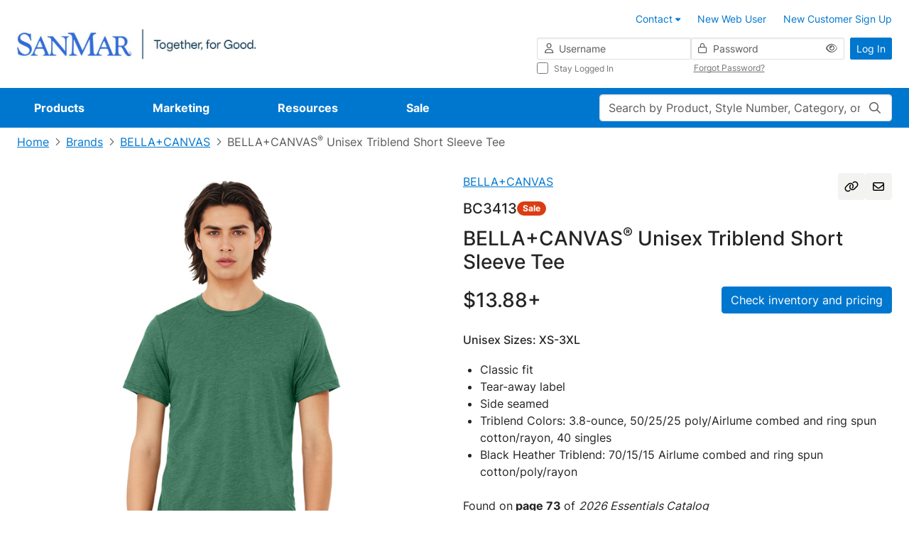

--- FILE ---
content_type: text/html;charset=UTF-8
request_url: https://www.sanmar.com/p/9267_GrassGrnTB
body_size: 52242
content:
<!DOCTYPE html>
	<html lang="en" class="new-design-system">
	<head>
		<title>BELLA+CANVAS Unisex Triblend Short Sleeve Tee | Product | SanMar</title>
		<meta http-equiv="Content-Type" content="text/html; charset=utf-8" />
		<meta http-equiv="X-UA-Compatible" content="IE=edge" >
		<meta name="viewport" content="width=device-width, initial-scale=1, maximum-scale=1.0">
		<meta name="format-detection" content="telephone=no">
		<meta http-equiv="Pragma" content="no-cache, max-age=0, no-store">
		<meta http-equiv="Cache-Control" content="no-cache, max-age=0, no-store">
		<meta http-equiv="Expires" content="Mon, 26 Jul 1997 05:00:00 GMT">

		<meta property="og:url" content="https://www.sanmar.com:443/p/9267_GrassGrnTB" />
				<meta property="og:type" content="product" />
				<meta property="og:title" content="BELLA&#x2b;CANVAS&#x20;Unisex&#x20;Triblend&#x20;Short&#x20;Sleeve&#x20;Tee&#x20;&#x7c;&#x20;Product&#x20;&#x7c;&#x20;SanMar" />
				<meta property="og:description" content="&lt;ul&gt;
	&lt;li&gt;Classic fit&lt;/li&gt;
	&lt;li&gt;Tear-away label&lt;/li&gt;
	&lt;li&gt;Side seamed&lt;/li&gt;
	&lt;li&gt;Triblend Colors: 3.8-ounce, 50/25/25 poly/Airlume combed and ring spun cotton/rayon, 40 singles&lt;/li&gt;
	&lt;li&gt;Black Heather Triblend: 70/15/15 Airlume combed and ring spun cotton/poly/rayon&lt;/li&gt;
&lt;/ul&gt;
" />
				<meta property="og:image" content="https://www.sanmar.com:443//cdnp.sanmar.com/medias/sys_master/images/h3f/hd6/30792546943006/1200W_9267_GrassGrnTB-0-BC3413GrassGrnTBModelFront5/1200W-9267-GrassGrnTB-0-BC3413GrassGrnTBModelFront5.jpg" />
			<meta name="robots" content="no-index,follow" />
			<link rel="shortcut icon" type="image/x-icon" media="all" href="//cdnp.sanmar.com/_ui/v/-694621717/responsive/theme-blue/images/favicon.ico" />
			<script src="https://cdn.jsdelivr.net/npm/axios@1.6.8/dist/axios.min.js"></script>

		<script src="https://cdn.jsdelivr.net/npm/dayjs@1.8.21/dayjs.min.js"></script>

		<script type="text/javascript" src="https://cdn.jsdelivr.net/npm/vue@3.2.33/dist/vue.global.prod.js"></script>
			<script src="//cdnp.sanmar.com/_ui/v/-694621717/responsive/common/js/mitt.umd.js"></script>
		<script>const vueEmitter = mitt();</script>

		<script type="text/javascript">
				;window.NREUM||(NREUM={});NREUM.init={distributed_tracing:{enabled:true},privacy:{cookies_enabled:true}};

				;NREUM.loader_config={accountID:"1004108",trustKey:"1004108",agentID:"1120241023",licenseKey:"3adac0cdc8",applicationID:"1012264286"};
				;NREUM.info={beacon:"bam.nr-data.net",errorBeacon:"bam.nr-data.net",licenseKey:"3adac0cdc8",applicationID:"1012264286",sa:1};
			</script>
			<script src="//cdnp.sanmar.com/_ui/v/-694621717/responsive/common/js/nr-loader-spa-current.min.js"></script>
		<script type="module">
				import * as CoveoHeadless from
					'https://static.cloud.coveo.com/headless/v3/commerce/headless.esm.js';
				window.CoveoHeadless = CoveoHeadless;
			</script>
		<link rel="stylesheet" type="text/css" media="all" href="/_ui/addons/assistedservicecustomerinterestsaddon/responsive/common/css/assistedservicecustomerinterestsaddon.css" />
<link rel="stylesheet" type="text/css" media="all" href="/_ui/addons/assistedservicepromotionaddon/responsive/common/css/assistedservicepromotionaddon.css" />
<link rel="stylesheet" type="text/css" media="all" href="/_ui/addons/assistedservicestorefront/../../addons-extensions/asm/responsive/common/css/asmstorefront.css" />
<link rel="stylesheet" type="text/css" media="all" href="/_ui/addons/assistedservicestorefront/responsive/common/css/storeFinder.css" />
<link rel="stylesheet" type="text/css" media="all" href="/_ui/addons/assistedservicestorefront/responsive/common/css/customer360.css" />
<link rel="stylesheet" type="text/css" media="all" href="/_ui/addons/smarteditaddon/responsive/common/css/smarteditaddon.css" />
<link rel="stylesheet" type="text/css" media="all" href="//cdnp.sanmar.com/_ui/v/-694621717/responsive/theme-blue/css/main.css" />
<script type="text/javascript" src="/_ui/v/-694621717/shared/js/analyticsmediator.js"></script>
<script type="text/javascript">
			var isLoggedIn = false;
			if (!isLoggedIn) {
				localStorage.setItem('isHeaderCollapsed', false);
			}
		</script>

		<script src="//cdnp.sanmar.com/_ui/v/-694621717/responsive/common/js/purify.min.js" async></script>

		<script src="//cdnp.sanmar.com/_ui/v/-694621717/responsive/common/js/picturefill.min.js" async></script>

		<script src="//cdnp.sanmar.com/_ui/v/-694621717/responsive/common/js/jquery-3.5.1.min.js" integrity="sha384-ZvpUoO/+PpLXR1lu4jmpXWu80pZlYUAfxl5NsBMWOEPSjUn/6Z/hRTt8+pR6L4N2" crossorigin="anonymous"></script>

		<script src="https://code.jquery.com/jquery-migrate-3.4.1.min.js" integrity="sha256-UnTxHm+zKuDPLfufgEMnKGXDl6fEIjtM+n1Q6lL73ok=" crossorigin="anonymous"></script>

		<script type="text/javascript" src="//cdnp.sanmar.com/_ui/v/-694621717/responsive/common/js/sanmar-data-tms.js"></script>

		<script type="text/javascript" src="//cdnp.sanmar.com/_ui/v/-694621717/responsive/common/js/purify.min.js"></script>

		<script type="text/javascript">
				
				var pageHier = "Brands | BELLA+CANVAS | BELLA+CANVAS\u003Csup\u003E&#174;\u003C\/sup\u003E Unisex Triblend Short Sleeve Tee";
				if ( pageHier) {
					var startIndex = pageHier.indexOf("<");
					if ( startIndex > 0 ) {
						var endIndex = pageHier.lastIndexOf(">");
						if ( endIndex > 0) {
							var bcrumb = pageHier;
							pageHier = bcrumb.substring(0,startIndex);
							pageHier = pageHier.concat(bcrumb.substring(endIndex+1));
						}
					}
				}

				var digitalData = {
					"pageData": {
						"pageName":"BELLA+CANVAS Unisex Triblend Short Sleeve Tee | Product | SanMar",
						"pageType":"Product Detail",
						"pageHier":pageHier,
						"pageServer":"accstorefront-56cd6d457d-676rs"
					},
					"siteData": {
						"siteFormat":""
					},
					"userData": {
						"authUser":"anonymous",
						"userCustomerName":"",
						"userLoggedIn":"false",
						"userOffice":"",
						"userRole":"Standard",
						"userAgent":"",
						"userIP":""
					},
					"errorData": {
						"errorMsg" : ""
					}
				};

				
					try {
						digitalData = {
							"pageData": {
								"pageName":"BELLA+CANVAS Unisex Triblend Short Sleeve Tee | Product | SanMar",
								"pageURL":getURL(),
								"pageRef":getRef(),
								"pageSiteSection":setChannel(),
								"pageType":"Product Detail",
								"pageCategory":getPageCategory(),
								"pageHier":"Brands | BELLA+CANVAS | BELLA+CANVAS\u003Csup\u003E&#174;\u003C\/sup\u003E Unisex Triblend Short Sleeve Tee",
								"pageServer":"accstorefront-56cd6d457d-676rs"
							},
							"siteData": {
								"siteDomain":getSiteDomain(),
								"siteName":setSiteName(),
								"siteFormat":""
							},
							"userData": {
								"authUser":"anonymous",
								"userCustomerName":"",
								"userLoggedIn":"false",
								"userOffice":"",
								"userRole":"Standard",
								"userAgent":getUserAgent(),
								"userIP":getUserIP()
							},
							"errorData": {
								"errorMsg" : ""
							}
						};
					}
					catch(ex){}
				

				var searchData = createSearchData('');
				addSearchDataToDigitalData(searchData);
				addSiteFormatToDigitalData();

				
					digitalData["productData"] = {"productName":"BELLA+CANVAS® Unisex Triblend Short Sleeve Tee","productBrand":"BELLA+CANVAS","productStyleNumber":"BC3413","productColor":"GrassGrnTB","productType":"Sale","productViewType":"Product Page","hasVideo":"no"};
				</script>

		<!-- Adobe Tagging Script -->

		<script src="//assets.adobedtm.com/d93443b99e00/8506a1450945/launch-EN49313c48fbcd44a8b0bc714e24647c30.min.js?v=-694621717" async></script>
		<!--		End of Adobe TMS-->

		<script src="https://www.youtube.com/iframe_api"></script>
		<script src="https://player.vimeo.com/api/player.js"></script>

	</head>
	<body class="productDetails page-productDetails pageType-ProductPage template-pages-product-productLayout2Page navigation-mvp  smartedit-page-uid-productDetails smartedit-page-uuid-eyJpdGVtSWQiOiJwcm9kdWN0RGV0YWlscyIsImNhdGFsb2dJZCI6InNhbm1hckNvbnRlbnRDYXRhbG9nIiwiY2F0YWxvZ1ZlcnNpb24iOiJPbmxpbmUifQ== smartedit-catalog-version-uuid-sanmarContentCatalog/Online  language-en" style="">
		<div id="login-2fa-modal-container"></div>
        <div class="d-flex flex-column">
            <div class="main-wrapper min-vh-100">
                <div class="site-global-messages">
                    </div>
                <div id="header-container" data-currency-iso-code="USD">
                    <div class="content" style="">
        <!-- Contact us tool tip -->
<div id="contact-us-popover-content" class="popover-dynamic-content">
    <p><strong>Customer Service</strong></p>
    <p>Toll-Free: (800) 426-6399 <br> Email: <a href="mailto:sales@sanmar.com">sales@sanmar.com</a><br> Hours:5 a.m. to 5 p.m. PT <br>
        Monday-Friday</p> <a href="/contactus" title="Other Contact Options">Other Contact Options</a>
</div>
<!-- Contact us tool tip mvp -->
<div id="contact-us-popover-content-mvp" class="popover-dynamic-content">
    <div class="contact-us-popover-container">
        <div class="contact-us-popover-header">
            <p>Customer Service</p>
        </div>
        <div class="contact-us-popover-body">
            <p> 
                <strong>Toll-Free:</strong><br>
                <span class="popover-body-toll-free-number">(800) 426-6399</span>
            </p>
            <p>
                <strong>Order or return requests:</strong><br>
                <a href="mailto:orders@sanmar.com">orders@sanmar.com</a>
            </p>
            <p> 
                <strong>All other inquires:</strong><br>
                <a href="mailto:sales@sanmar.com">sales@sanmar.com</a>
            </p> 
            <p>
                <strong>Hours:</strong><br>
                5 a.m. to 5 p.m. PT<br>
                Monday-Friday
            </p>
            <a href="/contactus" title="Other Contact Options">Other Contact Options</a>
        </div>
    </div>
</div>

</div>
<div id="my-sanmar-popover-content" class="popover-dynamic-content">
	<div class="list-group list-group-flush mb-0">
		<a
					href="/mysanmar/account-information"
					class="nav-link"
					title="Account Information"
					
					>
						<div class="my-sanmar-img-container">
								<img src="//cdnp.sanmar.com/medias/sys_master/images/hac/h53/28976149856286/Account information/Account-information.png" alt="" class="my-sanmar-tooltip-img" />
							</div>
						<p class="m-0 p-0">Account Information</p>
				</a>
			<a
					href="/mysanmar/payinvoicessignup"
					class="nav-link"
					title="View and Pay Invoices"
					
					>
						<div class="my-sanmar-img-container">
								<img src="//cdnp.sanmar.com/medias/sys_master/images/hb6/h98/28976150708254/view and pay/view-and-pay.png" alt="" class="my-sanmar-tooltip-img" />
							</div>
						<p class="m-0 p-0">View and Pay Invoices</p>
				</a>
			</div>
</div>
<div class="top-header d-flex flex-row flex-wrap justify-content-end container-fluid p-3 px-lg-4 px-xxl-6 logged-out">
	<button
		type="button"
		class="navbar-toggle d-lg-none me-auto"
		data-bs-toggle="offcanvas"
		data-bs-target="#global-navigation-mvp"
	>
		<span class="sr-only">Toggle navigation</span>
		<i class="fa-pro-regular fa-pro-bars fa-pro-2xl"></i>
		<strong>menu</strong>
	</button>
	<div class="header-logo d-flex align-items-center justify-content-center">
		<!-- FILE NAME: sanmarstorefront/web/webroot/WEB-INF/views/responsive/cms/simplebannercomponent.jsp -->
<section class="section-banner-container " style="">
    <a href="/" data-analytics-value="SanMar Web Logos Horizontal.png" title="SanMar Web Logos Horizontal.png" target="_self" async data-component="Header" class=""><img id="SanMar Web Logos Horizontal.png"  async alt="SanMar Web Logos Horizontal.png" src="//cdnp.sanmar.com/medias/sys_master/images/h83/h1b/29033549791262/SanMar Web Logos Horizontal/SanMar-Web-Logos-Horizontal.png" class="site-logo d-none d-lg-inline-block" style=""/></a>
        </section>
<!-- FILE NAME: sanmarstorefront/web/webroot/WEB-INF/views/responsive/cms/simplebannercomponent.jsp -->
<section class="section-banner-container " style="">
    <a href="/" data-analytics-value="SanMar Web Logos Stacked.png" title="SanMar Web Logos Stacked.png" target="_self" async class=""><img id="SanMar Web Logos Stacked.png"  loading="lazy" alt="SanMar Web Logos Stacked.png" src="//cdnp.sanmar.com/medias/sys_master/images/h21/hea/29033550217246/SanMar Web Logos Stacked/SanMar-Web-Logos-Stacked.png" class="site-logo d-lg-none d-xl-none" style=""/></a>
        </section>
</div>
	






<div class="d-none d-lg-block w-100">

    
    
        
            <div class="yCmsComponent">
<div class="content" style="">
        <ul class="customer-options list-group-horizontal xs-full-width clearfix">
	<li class="list-group-item">
		<a href="/contactus" class="contact-us-popover">
			<span class="contact-phone-mail-icon m-only"></span>
			<span class="contact-us-link-name">Contact</span> 
			<span class="fa fa-caret-down"></span>
		</a>
	</li>
	<li class="list-group-item">
		<a href="/signup/webuser" title="New Web User"><span class="fa fa-blue fa-user-plus fa-2-5x m-only"></span>New Web User</a>
	</li>
	<li class="list-group-item">
		<a href="/signup/customer" title="New Customer Sign Up"><span class="fa fa-blue fa-user-plus fa-2-5x m-only"></span>New Customer Sign Up</a>
	</li>
</ul>
</div>
</div>
        
    

</div>
<div class="yCmsComponent header-login d-flex justify-content-end">
<div class="w-100" id="login-header-scope">
	<value-init :initial-value='{isOTPEnabled:"false", redir:"", action:"/j_spring_security_check", isNavigationMVPEnabled:"true"}' @set-init-value="setInitialValues"></value-init>
	<div class="d-flex align-items-center h-100">
		<form id="login-header-form" class="form-inline form-validation needs-validation w-100" action="/j_spring_security_check" method="post"><input type="hidden" name="redir" value="" />
			<div class="d-flex w-100">
				<div class="d-none d-lg-flex flex-column flex-grow-1 gap-2">
					<div class="d-flex gap-2">
						<div class="icon-before-container-df flex-grow-1 flex-shrink-1 w-50">
							<label class="sr-only" for="j_username">Username</label>
							<i class="fa-pro-regular fa-pro-user fa-pro-md icon-before-df"></i>
							<input id="username" name="j_username" class="form-control form-control-df form-control-sm w-100" placeholder="Username" type="text" value="" autocomplete="username"/><div class="invalid-feedback">
								Enter your username</div>
						</div>
						<div class="icon-before-container-df password-eye-holder flex-grow-1 flex-shrink-1 w-50">
							<label class="sr-only" for="j_password">Password</label>
							<i class="fa-pro-regular fa-pro-lock fa-pro-md icon-before-df"></i>
							<input id="password" name="j_password" class="form-control form-control-df form-control-sm w-100" placeholder="Password" type="password" value="" autocomplete="current-password"/><button type="button" class="eye-icon-button header-login-eye-icon-button">
        <i 	class="fa-pro-regular fa-pro-eye eye-icon fa-pro-md" 
            data-bs-toggle="tooltip"
            data-bs-placement="top"
            data-bs-custom-class="tooltip-sm-new"
            data-bs-html="true"
            data-toggle-target="#password"
            title='Show'></i>
    </button>
<div class="invalid-feedback">
								Enter your password</div>
						</div>
					</div>
					<div class="d-flex mx-n1 submenu-container-df">
						<div class="col-6 px-1">
							<div class="control-group">
			<div class="form-check font-size-xs stay-logged-in stay-logged-in">
		<input name="_spring_security_remember_me" class="form-check-input " type="checkbox" value="true"/><input type="hidden" name="__spring_security_remember_me" value="on"/><label for="" class="form-check-label fw-normal stay-logged-in-label">
			Stay Logged In<span class="skip">
				</span>
		</label>
	</div>
</div>
	</div>
						<div class="col-6 px-1 d-flex align-items-center">
							<button
								type="button"
								class="link-df font-size-xs forgot-password-btn"
								id="forgotten_pwd_pop_up"
								data-bs-toggle="modal"
								data-bs-target="#forgottenPassword"
								title="Forgot Password?"
							>
							Forgot Password?</button>
						</div>
					</div>
				</div>
				<div class="ms-2">
					<button type="submit" class="btn-df btn-primary-df btn-sm-df text-nowrap d-none d-lg-inline-block" @click="handleSubmit">Log In</button>
					<a href="/login" class="btn-df btn-primary-df btn-sm-df text-nowrap d-lg-none">Log In</a>
				</div>
			</div>
		<div>
<input type="hidden" name="CSRFToken" value="bbe6bc31-dda8-43d8-a2b3-953da7d495ff" />
</div></form></div>
	<login-2fa-modal :form-data="formData" :modal-id="modalId" :action="action"/>
</div>
<header:bottomHeader />
    </div></div>

<div class="yCmsContentSlot main-search-holder d-flex d-lg-none mobile-search">
<form 
			name="search_form" 
			method="get" 
			action="/search" 
			class="w-100 search-mvp" 
			
			>
			<div class="position-relative">
				<value-init
								:initial-value="{pageName: 'BELLA+CANVAS Unisex Triblend Short Sleeve Tee | Product | SanMar'}"
								@set-init-value="setInitValues">
							</value-init>
							<label class="sr-only control-label" for="main-search">Search</label>
							<input
								id="main-search"
								class="form-control form-control-df main-search"
								type="text"
								name="text"
								maxlength="100"
								placeholder="Search by Product, Style Number, Category, or PMS Code"
								v-model="search"
								v-dropdown="{ dropdownId: dropdownId, isMobile: isMobile }"
								autocomplete="off"
								data-bs-toggle="dropdown"
								data-bs-auto-close="false"
								aria-expanded="false"
							/>
							<search-modal :dropdown-id="dropdownId" :location="location" :is-mobile="isMobile">
								<div class="position-relative w-100" v-if="isMobile" v-cloak>
									<input
										id="mobile-modal-search"
										class="form-control form-control-df main-search"
										type="text"
										name="mobile-modal-search"
										maxlength="100"
										autocomplete="off"
										v-model="search"
									/>
									<button 
									class="search-button" 
									aria-label="Search"
									type="submit" 
									>
										<i class="fa-pro-regular fa-pro-magnifying-glass fa-pro-md"></i>
									</button>
								</div>
							</search-modal>
						<button 
						class="search-button" 
						aria-label="Search"
						
								type="submit" 
							
						>
						<i class="fa-pro-regular fa-pro-magnifying-glass fa-pro-md"></i>
					</button>
				</div>
		</form>
	<script type="text/javascript">
    function setSearchBoxSearch(event) {
		event.preventDefault();
		const form = event.target;
		if (form && form?.offsetParent !== null) {
			const searchPage = encodeURIComponent('BELLA+CANVAS Unisex Triblend Short Sleeve Tee | Product | SanMar');
			const pageSearchUrl = '/search/setSearchBoxSearch?searchPage=' + searchPage;
			const findProductsUrl = '/search/findProducts.json';
			const inputValue = form.querySelector('input[name="text"]').value || ''; 
			const data = { text: inputValue };

			fetch(pageSearchUrl)
				.then((response) => {
					if (!response.ok) {
						throw new Error('Network response was not ok');
					}
				})
				.catch((error) => {
					console.error('There was a problem with the fetch operation:', error);
				});
			
			fetch(findProductsUrl, {
					method: 'POST',
					headers: {
						'Content-Type': 'application/json'
					},
					body: JSON.stringify(data)
				})
				.then((response) => response.json())
				.then((results) => {
					if (results.keywordRedirectUrl) {
						window.location.href = results.keywordRedirectUrl;
					} else {
						form.submit();
					}
				})
				.catch((err) => {
					console.error('There was an error while fetching products or searching page:', err);
					form.submit();
				});
		}
	}
</script></div><nav id="global-navigation-mvp" class="global-navigation-mvp d-flex offcanvas offcanvas-end w-100 logged-out">
	<div class="main-nav-container position-relative w-100 p-3 pb-5 p-lg-0">
		<div class="d-flex d-lg-none justify-content-between mb-3 w-100">
			<button type="button" class="btn-back" aria-label="Back">
				<i class="fa-pro-regular fa-pro-arrow-left fa-pro-xl"></i>
			</button>
			<button type="button" class="ms-auto btn-close" data-bs-dismiss="offcanvas" aria-label="Close">
				<i class="fa-pro-regular fa-pro-xmark fa-pro-xl"></i>
			</button>
		</div>
		<div class="overflow-holder d-flex flex-wrap align-content-start align-items-lg-center">
			<!-- FILE NAME: sanmarstorefront/web/webroot/WEB-INF/views/responsive/cms/navigationbarcomponent.jsp -->











<ul class="main-nav-list nav d-flex flex-column flex-lg-row position-relative list-unstyled m-0">

	
	<li class="nav-item d-none d-lg-block" data-target="Products-megamenu">
		
			
				
					<a href="/productlanding" class="nav-link" title="Products" data-nav="Navigation:Products">Products</a>
				
				
			
		
	</li>
	<div class="py-2 mb-3 d-block d-lg-none mobile-feature-products">
    <li class="nav-item mb-4">
        <h5 class="links-heading h5-df px-3 mb-4 d-lg-none">Featured Products</h5>
            <div>
                <ul class="list-unstyled mobile-featured-products-menu">
                    <li
                                data-target="Products-megamenu::submenu-index-0"
                                class="mega-link-item d-flex align-items-center position-relative shortcut-link-item mega-link-item--with-icon ">
                                <i class="fa-kit fa-pro-kit fa-pro-sanmar-new-filled"></i>
                                <a href="/NEW/c/new" title="New" data-nav="Navigation:Products:New">New</a></li>
                        <li
                                data-target="Products-megamenu::submenu-index-1"
                                class="mega-link-item d-flex align-items-center position-relative shortcut-link-item mega-link-item--with-icon ">
                                <i class="fa-kit fa-pro-kit fa-pro-sanmar-all-brands"></i>
                                <a href="#">Brands</a>
                                    </li>
                        <li
                                data-target="Products-megamenu::submenu-index-2"
                                class="mega-link-item d-flex align-items-center position-relative shortcut-link-item mega-link-item--with-icon ">
                                <i class="fa-kit fa-pro-kit fa-pro-sanmar-t-shirts"></i>
                                <a href="/T-Shirts/c/tshirts" title="T-Shirts" data-nav="Navigation:Products:T-Shirts">T-Shirts</a></li>
                        <li
                                data-target="Products-megamenu::submenu-index-3"
                                class="mega-link-item d-flex align-items-center position-relative shortcut-link-item mega-link-item--with-icon ">
                                <i class="fa-kit fa-pro-kit fa-pro-sanmar-polos"></i>
                                <a href="/Polos-Knits/c/polosknits" title="Polos/Knits" data-nav="Navigation:Products:Polos/Knits">Polos/Knits</a></li>
                        <li
                                data-target="Products-megamenu::submenu-index-4"
                                class="mega-link-item d-flex align-items-center position-relative shortcut-link-item mega-link-item--with-icon ">
                                <i class="fa-kit fa-pro-kit fa-pro-sanmar-sweatshirts"></i>
                                <a href="/Sweatshirts-Fleece/c/sweatshirtsfleece" title="Sweatshirts/Fleece" data-nav="Navigation:Products:Sweatshirts/Fleece">Sweatshirts/Fleece</a></li>
                        <li
                                data-target="Products-megamenu::submenu-index-5"
                                class="mega-link-item d-flex align-items-center position-relative shortcut-link-item mega-link-item--with-icon ">
                                <i class="fa-kit fa-pro-kit fa-pro-sanmar-headwear"></i>
                                <a href="/Caps/c/caps" title="Caps" data-nav="Navigation:Products:Caps">Caps</a></li>
                        <li
                                data-target="Products-megamenu::submenu-index-6"
                                class="mega-link-item d-flex align-items-center position-relative shortcut-link-item mega-link-item--with-icon ">
                                <i class="fa-kit fa-pro-kit fa-pro-sanmar-performance"></i>
                                <a href="/Activewear/c/activewear" title="Activewear" data-nav="Navigation:Products:Activewear">Activewear</a></li>
                        <li
                                data-target="Products-megamenu::submenu-index-7"
                                class="mega-link-item d-flex align-items-center position-relative shortcut-link-item mega-link-item--with-icon ">
                                <i class="fa-kit fa-pro-kit fa-pro-sanmar-outerwear"></i>
                                <a href="/Outerwear/c/outerwear" title="Outerwear" data-nav="Navigation:Products:Outerwear">Outerwear</a></li>
                        <li
                                data-target="Products-megamenu::submenu-index-8"
                                class="mega-link-item d-flex align-items-center position-relative shortcut-link-item mega-link-item--with-icon ">
                                <i class="fa-kit fa-pro-kit fa-pro-sanmar-wovens-dress-shirts"></i>
                                <a href="/Woven-Shirts/c/wovenshirts" title="Woven/Dress Shirts" data-nav="Navigation:Products:Woven/Dress Shirts">Woven/Dress Shirts</a></li>
                        <li
                                data-target="Products-megamenu::submenu-index-9"
                                class="mega-link-item d-flex align-items-center position-relative shortcut-link-item mega-link-item--with-icon ">
                                <i class="fa-kit fa-pro-kit fa-pro-sanmar-bottoms"></i>
                                <a href="/Bottoms/c/bottoms" title="Bottoms" data-nav="Navigation:Products:Bottoms">Bottoms</a></li>
                        </ul>
            </div>
        </li>
    <li class="nav-item my-lg-0 mb-lg-0 d-lg-none" data-target="Products-megamenu">
        <a class="nav-link no-after-icon" href="#">View All Products</a>
        </li>
</div>
	<hr class="separator w-100 d-lg-none mt-0">


	
	<li class="nav-item mb-4 mb-lg-0" data-target="Marketing-megamenu">
		
			
				
					<a href="/marketing" class="nav-link" title="Marketing" data-nav="Navigation:Marketing">Marketing</a>
				
				
			
		
	</li>


	
	<li class="nav-item mb-4 mb-lg-0" data-target="Resources-megamenu">
		
			
				
					<a href="/resources" class="nav-link" title="Resources" data-nav="Navigation:Resources">Resources</a>
				
				
			
		
	</li>


	
	<li class="nav-item mb-lg-0" data-target="Sale-megamenu">
		
			
				
					<a href="/sale" class="nav-link" title="Sale" data-nav="Navigation:Sale">Sale</a>
				
				
			
		
	</li>

</ul>
<ul class="list-unstyled">
	
		
		
		<li class="mega-menu-item " id="Products-megamenu">
    <button type="button" class="btn-close d-none d-lg-flex" aria-label="Close" title="Close">
        <i class="fa-pro-regular fa-pro-xmark fa-pro-xl"></i>
        <span class="sr-only">close</span>
    </button>
    <div class="d-flex">
        <div class="left-links">
            <h5 class="links-heading h5-df px-3 mb-4 d-lg-none">All Products</h5>
            <ul class="list-unstyled d-flex flex-column position-static start-0">
                <li
                            data-target="submenu-index-0"
                            class="mega-link-item d-flex align-items-center position-relative mega-link-item--with-icon ">
                            <i class="fa-kit fa-pro-kit fa-pro-sanmar-new-filled"></i>
                            <a href="/NEW/c/new" title="New" data-nav="Navigation:Products:New">New</a></li>
                    <li
                            data-target="submenu-index-1"
                            class="mega-link-item d-flex align-items-center position-relative mega-link-item--with-icon ">
                            <i class="fa-kit fa-pro-kit fa-pro-sanmar-all-brands"></i>
                            <a href="#">Brands</a>
                                </li>
                    <li
                            data-target="submenu-index-2"
                            class="mega-link-item d-flex align-items-center position-relative mega-link-item--with-icon ">
                            <i class="fa-kit fa-pro-kit fa-pro-sanmar-t-shirts"></i>
                            <a href="/T-Shirts/c/tshirts" title="T-Shirts" data-nav="Navigation:Products:T-Shirts">T-Shirts</a></li>
                    <li
                            data-target="submenu-index-3"
                            class="mega-link-item d-flex align-items-center position-relative mega-link-item--with-icon ">
                            <i class="fa-kit fa-pro-kit fa-pro-sanmar-polos"></i>
                            <a href="/Polos-Knits/c/polosknits" title="Polos/Knits" data-nav="Navigation:Products:Polos/Knits">Polos/Knits</a></li>
                    <li
                            data-target="submenu-index-4"
                            class="mega-link-item d-flex align-items-center position-relative mega-link-item--with-icon ">
                            <i class="fa-kit fa-pro-kit fa-pro-sanmar-sweatshirts"></i>
                            <a href="/Sweatshirts-Fleece/c/sweatshirtsfleece" title="Sweatshirts/Fleece" data-nav="Navigation:Products:Sweatshirts/Fleece">Sweatshirts/Fleece</a></li>
                    <li
                            data-target="submenu-index-5"
                            class="mega-link-item d-flex align-items-center position-relative mega-link-item--with-icon ">
                            <i class="fa-kit fa-pro-kit fa-pro-sanmar-headwear"></i>
                            <a href="/Caps/c/caps" title="Caps" data-nav="Navigation:Products:Caps">Caps</a></li>
                    <li
                            data-target="submenu-index-6"
                            class="mega-link-item d-flex align-items-center position-relative mega-link-item--with-icon ">
                            <i class="fa-kit fa-pro-kit fa-pro-sanmar-performance"></i>
                            <a href="/Activewear/c/activewear" title="Activewear" data-nav="Navigation:Products:Activewear">Activewear</a></li>
                    <li
                            data-target="submenu-index-7"
                            class="mega-link-item d-flex align-items-center position-relative mega-link-item--with-icon ">
                            <i class="fa-kit fa-pro-kit fa-pro-sanmar-outerwear"></i>
                            <a href="/Outerwear/c/outerwear" title="Outerwear" data-nav="Navigation:Products:Outerwear">Outerwear</a></li>
                    <li
                            data-target="submenu-index-8"
                            class="mega-link-item d-flex align-items-center position-relative mega-link-item--with-icon ">
                            <i class="fa-kit fa-pro-kit fa-pro-sanmar-wovens-dress-shirts"></i>
                            <a href="/Woven-Shirts/c/wovenshirts" title="Woven/Dress Shirts" data-nav="Navigation:Products:Woven/Dress Shirts">Woven/Dress Shirts</a></li>
                    <li
                            data-target="submenu-index-9"
                            class="mega-link-item d-flex align-items-center position-relative mega-link-item--with-icon ">
                            <i class="fa-kit fa-pro-kit fa-pro-sanmar-bottoms"></i>
                            <a href="/Bottoms/c/bottoms" title="Bottoms" data-nav="Navigation:Products:Bottoms">Bottoms</a></li>
                    <li
                            data-target="submenu-index-10"
                            class="mega-link-item d-flex align-items-center position-relative mega-link-item--with-icon ">
                            <i class="fa-kit fa-pro-kit fa-pro-sanmar-workwear"></i>
                            <a href="/Workwear/c/workwear" title="Workwear" data-nav="Navigation:Products:Workwear">Workwear</a></li>
                    <li
                            data-target="submenu-index-11"
                            class="mega-link-item d-flex align-items-center position-relative mega-link-item--with-icon ">
                            <i class="fa-kit fa-pro-kit fa-pro-sanmar-bags"></i>
                            <a href="/Bags/c/bags" title="Bags" data-nav="Navigation:Products:Bags">Bags</a></li>
                    <li
                            data-target="submenu-index-12"
                            class="mega-link-item d-flex align-items-center position-relative mega-link-item--with-icon ">
                            <i class="fa-kit fa-pro-kit fa-pro-sanmar-accessories"></i>
                            <a href="/Accessories/c/accessories" title="Accessories" data-nav="Navigation:Products:Accessories">Accessories</a></li>
                    <li
                            data-target="submenu-index-13"
                            class="mega-link-item d-flex align-items-center position-relative mega-link-item--with-icon ">
                            <i class="fa-kit fa-pro-kit fa-pro-sanmar-personal-protection"></i>
                            <a href="/Personal-Protection/c/personalprotection" title="Personal Protection" data-nav="Navigation:Products:Personal Protection">Personal Protection</a></li>
                    <li
                            data-target="submenu-index-14"
                            class="mega-link-item d-flex align-items-center position-relative mega-link-item--with-icon ">
                            <i class="fa-kit fa-pro-kit fa-pro-sanmar-women-s"></i>
                            <a href="/c/ladieswomens" title="Women's" data-nav="Navigation:Products:Women's">Women's</a></li>
                    <li
                            data-target="submenu-index-15"
                            class="mega-link-item d-flex align-items-center position-relative mega-link-item--with-icon ">
                            <i class="fa-kit fa-pro-kit fa-pro-sanmar-youth"></i>
                            <a href="/Youth/c/youth" title="Youth" data-nav="Navigation:Products:Youth">Youth</a></li>
                    <li
                            data-target="submenu-index-17"
                            class="mega-link-item d-flex align-items-center position-relative mega-link-item--with-icon ">
                            <i class="fa-kit fa-pro-kit fa-pro-sanmar-outlet"></i>
                            <a href="/sale/outlet/products" title="Outlet" data-nav="Navigation:Products:Outlet">Outlet</a></li>
                    </ul>
        </div>
        <div class="right-content">
            <div class="mega-menu-content" id="submenu-index-0">
                    <h3 class="submenu-heading px-3 mb-4 mb-lg-3">New</h3>
                    <div class="submenu-links row g-0">
                                        <ul class="col-12 col-lg-4 d-flex flex-column order-1 order-lg-0 list-unstyled">
                                                <li class="yCmsComponent">
<a href="/NEW/c/new" title="All New" data-nav="Navigation:Products:New">All New</a></li><li class="yCmsComponent">
<a href="/T-Shirts/c/tshirts?f-ec_prd_status=NEW" title="T-Shirts">T-Shirts</a></li><li class="yCmsComponent">
<a href="/Polos-Knits/c/polosknits?f-ec_prd_status=NEW" title="Polos/Knits">Polos/Knits</a></li><li class="yCmsComponent">
<a href="/Sweatshirts-Fleece/c/sweatshirtsfleece?f-ec_prd_status=NEW" title="Sweatshirts/Fleece">Sweatshirts/Fleece</a></li><li class="yCmsComponent">
<a href="/Caps/c/caps?f-ec_prd_status=NEW" title="Caps">Caps</a></li><li class="yCmsComponent">
<a href="/Activewear/c/activewear?f-ec_prd_status=NEW" title="Activewear">Activewear</a></li><li class="yCmsComponent">
<a href="/Outerwear/c/outerwear?f-ec_prd_status=NEW" title="Outerwear">Outerwear</a></li><li class="yCmsComponent">
<a href="/Woven-Shirts/c/wovenshirts?f-ec_prd_status=NEW" title="Woven/Dress Shirts">Woven/Dress Shirts</a></li><li class="yCmsComponent">
<a href="/Bottoms/c/bottoms?f-ec_prd_status=NEW" title="Bottoms">Bottoms</a></li><li class="yCmsComponent">
<a href="/Workwear/c/workwear?f-ec_prd_status=NEW" title="Workwear">Workwear</a></li><li class="yCmsComponent">
<a href="/Bags/c/bags?f-ec_prd_status=NEW" title="Bags">Bags</a></li><li class="yCmsComponent">
<a href="/Accessories/c/accessories?f-ec_prd_status=NEW" title="Accessories">Accessories</a></li><li class="yCmsComponent">
<a href="/Personal-Protection/c/personalprotection?f-ec_prd_status=NEW" title="Personal Protection">Personal Protection</a></li><li class="yCmsComponent">
<a href="/Women%27s/c/ladieswomens?f-ec_prd_status=NEW" title="Women's">Women's</a></li><li class="yCmsComponent">
<a href="/Youth/c/youth?f-ec_prd_status=NEW" title="Youth">Youth</a></li></ul>
                                        <div class="col-12 col-lg-4 d-flex flex-column order-0 order-lg-1">
                                            <div class="d-none d-lg-block">
                                                <strong class="yCmsComponent">
<h3 class="subcategory-heading ms-3 mb-3">Browse By Color</h3>
<div class="browse-by-color">
    <div>
            <a href="/NEW/c/new?f-ec_color_group=ALL%20BLACK" 
               aria-label="Browse by color Black" 
               class="browse-by-color-link"
               data-nav="Navigation:Products:New:Color Black" >
                <img src="//cdnp.sanmar.com/medias/sys_master/images/h68/h7d/28506413727774/CS440P_Black_swatch/CS440P-Black-swatch.gif" 
                         alt="" 
                         class="browse-by-color-swatch"
                         loading="lazy" />
                Black</a>
        </div>
    <div>
            <a href="/NEW/c/new?f-ec_color_group=ALL%20NAVY" 
               aria-label="Browse by color Navy" 
               class="browse-by-color-link"
               data-nav="Navigation:Products:New:Color Navy" >
                <img src="//cdnp.sanmar.com/medias/sys_master/images/hf8/he1/28505985777694/65000L_Navy_swatch/65000L-Navy-swatch.gif" 
                         alt="" 
                         class="browse-by-color-swatch"
                         loading="lazy" />
                Navy</a>
        </div>
    <div>
            <a href="/NEW/c/new?f-ec_color_group=ALL%20BROWN" 
               aria-label="Browse by color Brown" 
               class="browse-by-color-link"
               data-nav="Navigation:Products:New:Color Brown" >
                <img src="//cdnp.sanmar.com/medias/sys_master/images/hec/h89/15385091899422/CT106678_CarharttBrown_swatch/CT106678-CarharttBrown-swatch.gif" 
                         alt="" 
                         class="browse-by-color-swatch"
                         loading="lazy" />
                Brown</a>
        </div>
    <div>
            <a href="/NEW/c/new?f-ec_color_group=ALL%20GRAY" 
               aria-label="Browse by color Gray" 
               class="browse-by-color-link"
               data-nav="Navigation:Products:New:Color Gray" >
                <img src="//cdnp.sanmar.com/medias/sys_master/images/images/h2b/h87/10235715977246/CC-Grey.gif" 
                         alt="CC_Grey.gif" 
                         class="browse-by-color-swatch"
                         loading="lazy" />
                Gray</a>
        </div>
    <div>
            <a href="/NEW/c/new?f-ec_color_group=ALL%20BLUE" 
               aria-label="Browse by color Blue" 
               class="browse-by-color-link"
               data-nav="Navigation:Products:New:Color Blue" >
                <img src="//cdnp.sanmar.com/medias/sys_master/images/images/h5a/h58/8850637094942/port-neonblue.gif" 
                         alt="" 
                         class="browse-by-color-swatch"
                         loading="lazy" />
                Blue</a>
        </div>
    <div>
            <a href="/NEW/c/new?f-ec_color_group=ALL%20ROYAL" 
               aria-label="Browse by color Royal" 
               class="browse-by-color-link"
               data-nav="Navigation:Products:New:Color Royal" >
                <img src="//cdnp.sanmar.com/medias/sys_master/images/h12/hcf/28505965232158/19000_DeepRoyal_swatch/19000-DeepRoyal-swatch.gif" 
                         alt="" 
                         class="browse-by-color-swatch"
                         loading="lazy" />
                Royal</a>
        </div>
    <div>
            <a href="/NEW/c/new?f-ec_color_group=ALL%20DENIM" 
               aria-label="Browse by color Denim" 
               class="browse-by-color-link"
               data-nav="Navigation:Products:New:Color Denim" >
                <img src="//cdnp.sanmar.com/medias/sys_master/images/images/hc5/he2/8850662391838/port-denimblue.gif" 
                         alt="" 
                         class="browse-by-color-swatch"
                         loading="lazy" />
                Denim</a>
        </div>
    <div>
            <a href="/NEW/c/new?f-ec_color_group=ALL%20CAMO" 
               aria-label="Browse by color Camo" 
               class="browse-by-color-link"
               data-nav="Navigation:Products:New:Color Camo" >
                <img src="//cdnp.sanmar.com/medias/sys_master/images/images/h6e/h64/8850663800862/NewEra-Camo.gif" 
                         alt="" 
                         class="browse-by-color-swatch"
                         loading="lazy" />
                Camo</a>
        </div>
    <div>
            <a href="/NEW/c/new?f-ec_color_group=ALL%20MISC" 
               aria-label="Browse by color Misc" 
               class="browse-by-color-link"
               data-nav="Navigation:Products:New:Color Misc" >
                <img src="//cdnp.sanmar.com/medias/sys_master/images/images/h00/h46/8850674024478/DistrictThreads-tiedye-rainbow.gif" 
                         alt="" 
                         class="browse-by-color-swatch"
                         loading="lazy" />
                Misc</a>
        </div>
    <div>
            <a href="/NEW/c/new?f-ec_color_group=ALL%20RED" 
               aria-label="Browse by color Red" 
               class="browse-by-color-link"
               data-nav="Navigation:Products:New:Color Red" >
                <img src="//cdnp.sanmar.com/medias/sys_master/images/images/h27/h67/8883500744734/port-red-C934.gif" 
                         alt="port_red_C934.gif" 
                         class="browse-by-color-swatch"
                         loading="lazy" />
                Red</a>
        </div>
    <div>
            <a href="/NEW/c/new?f-ec_color_group=ALL%20ORANGE" 
               aria-label="Browse by color Orange" 
               class="browse-by-color-link"
               data-nav="Navigation:Products:New:Color Orange" >
                <img src="//cdnp.sanmar.com/medias/sys_master/images/images/h4c/he6/14093872300062/PC78H-S.-ORANGE.gif" 
                         alt="" 
                         class="browse-by-color-swatch"
                         loading="lazy" />
                Orange</a>
        </div>
    <div>
            <a href="/NEW/c/new?f-ec_color_group=ALL%20YELLOW" 
               aria-label="Browse by color Yellow" 
               class="browse-by-color-link"
               data-nav="Navigation:Products:New:Color Yellow" >
                <img src="//cdnp.sanmar.com/medias/sys_master/images/h3d/h28/27692630278174/5280_AthleticYellow_swatch/5280-AthleticYellow-swatch.gif" 
                         alt="" 
                         class="browse-by-color-swatch"
                         loading="lazy" />
                Yellow</a>
        </div>
    <div>
            <a href="/NEW/c/new?f-ec_color_group=ALL%20GREEN" 
               aria-label="Browse by color Green" 
               class="browse-by-color-link"
               data-nav="Navigation:Products:New:Color Green" >
                <img src="//cdnp.sanmar.com/medias/sys_master/images/images/h66/h99/8850619596830/Gildan-IrishGreen.gif" 
                         alt="" 
                         class="browse-by-color-swatch"
                         loading="lazy" />
                Green</a>
        </div>
    <div>
            <a href="/NEW/c/new?f-ec_color_group=ALL%20PURPLE" 
               aria-label="Browse by color Purple" 
               class="browse-by-color-link"
               data-nav="Navigation:Products:New:Color Purple" >
                <img src="//cdnp.sanmar.com/medias/sys_master/images/h99/ha9/27692628312094/4980_Purple_swatch/4980-Purple-swatch.gif" 
                         alt="" 
                         class="browse-by-color-swatch"
                         loading="lazy" />
                Purple</a>
        </div>
    <div>
            <a href="/NEW/c/new?f-ec_color_group=ALL%20PINK" 
               aria-label="Browse by color Pink" 
               class="browse-by-color-link"
               data-nav="Navigation:Products:New:Color Pink" >
                <img src="//cdnp.sanmar.com/medias/sys_master/images/haf/h69/28506403078174/BC3901_Pink_swatch/BC3901-Pink-swatch.gif" 
                         alt="" 
                         class="browse-by-color-swatch"
                         loading="lazy" />
                Pink</a>
        </div>
    <div>
            <a href="/NEW/c/new?f-ec_color_group=ALL%20WHITE" 
               aria-label="Browse by color White" 
               class="browse-by-color-link"
               data-nav="Navigation:Products:New:Color White" >
                <img src="//cdnp.sanmar.com/medias/sys_master/images/h8b/hd5/28505965068318/18200_White_swatch/18200-White-swatch.gif" 
                         alt="" 
                         class="browse-by-color-swatch"
                         loading="lazy" />
                White</a>
        </div>
    </div>
</strong></div>
                                            <hr class="separator d-none d-lg-block" />
                                            <ul class="list-unstyled d-flex flex-column">
                                                <li class="">
                                                        </li>
                                                <li class="">
                                                        </li>
                                                <li class="">
                                                        </li>
                                                </ul>
                                            </div>
                                        <hr class="separator d-block d-lg-none my-3" />
                                        <div class="col-12 col-lg-4 d-none d-lg-flex flex-column order-lg-2 list-unstyled">
                                            <h3 class="subcategory-heading mb-3 ps-3">Featured</h3>
                                            <ul class="list-unstyled">
                                                </ul>
                                            <div class="yCmsComponent nav-banner ps-3">
<a href="/Brands/Richardson/c/bra-richardson?perPage=48&sortCriteria=relevance"
			target="_self"
			data-nav="Navigation:Products:New:RichardsonImage">
			<img id="SP26_Richardson_Flyout Feat Image_Final.png"
				title="Shop Richardson"
				alt="Shop Richardson"
				src="//cdnp.sanmar.com/medias/sys_master/images/h8a/hb2/30692885102622/SP26_Richardson_Flyout Feat Image_Final/SP26-Richardson-Flyout-Feat-Image-Final.png"
				class=""
				style="" />
		</a>
	</div></div>
                                        </div>
                                </div>
            <div class="mega-menu-content" id="submenu-index-1">
                    <h3 class="submenu-heading px-3 mb-4 mb-lg-3">Brands</h3>
                    <div class="submenu-links row g-0">
                                        <ul class="col-12 col-lg-4 d-flex flex-column list-unstyled">
                                            <li class="brand-list-item">
    <img src="//cdnp.sanmar.com/medias/sys_master/images/hd5/h47/28975729672222/mvp-brand-icon-a4/mvp-brand-icon-a4.svg" loading="lazy" alt="" class="brand-list-img" >
    <a href="/c/bra-A4" title="A4" data-nav="Navigation:Products:Brands:A4">A4</a></li><li class="brand-list-item">
    <img src="//cdnp.sanmar.com/medias/sys_master/images/hfe/h4b/28975729508382/mvp-brand-icon-allmade/mvp-brand-icon-allmade.svg" loading="lazy" alt="" class="brand-list-img" >
    <a href="/Brands/Allmade/c/bra-allmade" title="Allmade" data-nav="Navigation:Products:Brands:Allmade">Allmade</a></li><li class="brand-list-item">
    <img src="//cdnp.sanmar.com/medias/sys_master/images/h53/h4f/28975729410078/mvp-brand-icon-bella-canvas/mvp-brand-icon-bella-canvas.svg" loading="lazy" alt="" class="brand-list-img" >
    <a href="/Brands/BELLA%2BCANVAS/c/bra-bellacanvas" title="BELLA+CANVAS" data-nav="Navigation:Products:Brands:Bella+Canvas">BELLA+CANVAS</a></li><li class="brand-list-item">
    <img src="//cdnp.sanmar.com/medias/sys_master/images/h2e/h45/28975729704990/mvp-brand-icon-brook-brothers/mvp-brand-icon-brook-brothers.svg" loading="lazy" alt="" class="brand-list-img" >
    <a href="/Brands/Brooks-Brothers/c/bra-brooksbrothers" title="Brooks Brothers" data-nav="Navigation:Products:Brands:BrooksBrothers">Brooks Brothers</a></li><li class="brand-list-item">
    <img src="//cdnp.sanmar.com/medias/sys_master/images/h64/h52/28975729344542/mvp-brand-icon-bulwark/mvp-brand-icon-bulwark.svg" loading="lazy" alt="" class="brand-list-img" >
    <a href="/Brands/Bulwark/c/bra-bulwark" class="second-level" title="Bulwark" data-nav="Navigation:Products:Brands:Bulwark">Bulwark</a></li><li class="brand-list-item">
    <img src="//cdnp.sanmar.com/medias/sys_master/images/h0d/h52/28975729377310/mvp-brand-icon-carhartt/mvp-brand-icon-carhartt.svg" loading="lazy" alt="" class="brand-list-img" >
    <a href="/Brands/Carhartt/c/bra-carhartt" title="Carhartt" data-nav="Navigation:Products:Brands:Carhartt">Carhartt</a></li><li class="brand-list-item">
    <img src="//cdnp.sanmar.com/medias/sys_master/images/hfc/h4e/28975729442846/mvp-brand-icon-champion/mvp-brand-icon-champion.svg" loading="lazy" alt="" class="brand-list-img" >
    <a href="/Brands/Champion/c/bra-champion" title="Champion" data-nav="Navigation:Products:Brands:Champion">Champion</a></li><li class="brand-list-item">
    <img src="//cdnp.sanmar.com/medias/sys_master/images/ha5/h4e/28975729475614/mvp-brand-icon-comfort-colors/mvp-brand-icon-comfort-colors.svg" loading="lazy" alt="" class="brand-list-img" >
    <a href="/Brands/Comfort-Colors/c/bra-comfortcolors" title="Comfort Colors" data-nav="Navigation:Products:Brands:Comfort Colors">Comfort Colors</a></li><li class="brand-list-item">
    <img src="//cdnp.sanmar.com/medias/sys_master/images/h94/h4b/28975729541150/mvp-brand-icon-cornerstone/mvp-brand-icon-cornerstone.svg" loading="lazy" alt="" class="brand-list-img" >
    <a href="/Brands/CornerStone/c/bra-cornerstone" class="second-level" title="CornerStone" data-nav="Navigation:Products:Brands:Cornerstone">CornerStone</a></li><li class="brand-list-item">
    <img src="//cdnp.sanmar.com/medias/sys_master/images/h3d/h4b/28975729573918/mvp-brand-icon-cotopaxi/mvp-brand-icon-cotopaxi.svg" loading="lazy" alt="" class="brand-list-img" >
    <a href="/Brands/Cotopaxi/c/bra-cotopaxi" title="Cotopaxi" data-nav="Navigation:Products:Brands:Cotopaxi">Cotopaxi</a></li><li class="brand-list-item">
    <img src="//cdnp.sanmar.com/medias/sys_master/images/h96/h48/28975729606686/mvp-brand-icon-district/mvp-brand-icon-district.svg" loading="lazy" alt="" class="brand-list-img" >
    <a href="/Brands/District/c/bra-district" class="second-level" title="District" data-nav="Navigation:Products:Brands:District">District</a></li><li class="brand-list-item">
    <img src="//cdnp.sanmar.com/medias/sys_master/images/h91/hbe/28975730163742/mvp-brand-icon-eddie-bauer/mvp-brand-icon-eddie-bauer.svg" loading="lazy" alt="" class="brand-list-img" >
    <a href="/Brands/Eddie-Bauer/c/bra-eddiebauer" class="second-level" title="Eddie Bauer" data-nav="Navigation:Products:Brands:Eddie Bauer">Eddie Bauer</a></li></ul>
                                        <ul class="col-12 col-lg-4 d-flex flex-column list-unstyled">
                                            <li class="brand-list-item">
    <img src="//cdnp.sanmar.com/medias/sys_master/images/h3a/hbe/28975730130974/mvp-brand-icon-gildan/mvp-brand-icon-gildan.svg" loading="lazy" alt="" class="brand-list-img" >
    <a href="/Brands/Gildan/c/bra-gildan" class="second-level" title="Gildan" data-nav="Navigation:Products:Brands:Gildan">Gildan</a></li><li class="brand-list-item">
    <img src="//cdnp.sanmar.com/medias/sys_master/images/hf7/hc4/28975730327582/mvp-brand-icon-jerzees/mvp-brand-icon-jerzees.svg" loading="lazy" alt="" class="brand-list-img" >
    <a href="/Brands/Jerzees/c/bra-jerzees" class="second-level" title="Jerzees" data-nav="Navigation:Products:Brands:Jerzees">Jerzees</a></li><li class="brand-list-item">
    <img src="//cdnp.sanmar.com/medias/sys_master/images/h8f/hc1/28975730229278/mvp-brand-icon-mercer-mettle/mvp-brand-icon-mercer-mettle.svg" loading="lazy" alt="" class="brand-list-img" >
    <a href="/Brands/MERCER%2BMETTLE/c/bra-mercermettle" title="Mercer+Mettle" data-nav="Navigation:Products:Brands:Mercer+Mettle">Mercer+Mettle</a></li><li class="brand-list-item">
    <img src="//cdnp.sanmar.com/medias/sys_master/images/hfa/hc1/28975730262046/mvp-brand-icon-new-era/mvp-brand-icon-new-era.svg" loading="lazy" alt="" class="brand-list-img" >
    <a href="/Brands/New-Era/c/bra-newera" class="second-level" title="New Era" data-nav="Navigation:Products:Brands:New Era">New Era</a></li><li class="brand-list-item">
    <img src="//cdnp.sanmar.com/medias/sys_master/images/h62/hc5/28975730360350/mvp-brand-icon-next-level-apparel/mvp-brand-icon-next-level-apparel.svg" loading="lazy" alt="" class="brand-list-img" >
    <a href="/Brands/Next-Level-Apparel/c/bra-nextlevel" title="Next Level Apparel" data-nav="Navigation:Products:Brands:Next level">Next Level Apparel</a></li><li class="brand-list-item">
    <img src="//cdnp.sanmar.com/medias/sys_master/images/h5f/hc8/28975730425886/mvp-brand-icon-nike/mvp-brand-icon-nike.svg" loading="lazy" alt="" class="brand-list-img" >
    <a href="/Brands/Nike/c/bra-nikegolf" class="second-level" title="Nike" data-nav="Navigation:Products:Brands:Nike">Nike</a></li><li class="brand-list-item">
    <img src="//cdnp.sanmar.com/medias/sys_master/images/h50/hc2/28975730294814/mvp-brand-icon-ogio/mvp-brand-icon-ogio.svg" loading="lazy" alt="" class="brand-list-img" >
    <a href="/Brands/OGIO/c/bra-ogio" class="second-level" title="OGIO" data-nav="Navigation:Products:Brands:Ogio">OGIO</a></li><li class="brand-list-item">
    <img src="//cdnp.sanmar.com/medias/sys_master/images/hb6/hc8/28975730458654/mvp-brand-icon-outdoor-research/mvp-brand-icon-outdoor-research.svg" loading="lazy" alt="" class="brand-list-img" >
    <a href="/c/bra-outdoorresearch" title="Outdoor Research" data-nav="Navigation:Products:Brands:Outdoor Research">Outdoor Research</a></li><li class="brand-list-item">
    <img src="//cdnp.sanmar.com/medias/sys_master/images/h21/hc9/28975730491422/mvp-brand-icon-port-company/mvp-brand-icon-port-company.svg" loading="lazy" alt="" class="brand-list-img" >
    <a href="/Brands/Port-%26-Company/c/bra-portcompany" class="second-level" title="Port & Co" data-nav="Navigation:Products:Brands:Port & Company">Port & Co</a></li><li class="brand-list-item">
    <img src="//cdnp.sanmar.com/medias/sys_master/images/hb9/hc5/28975730393118/mvp-brand-icon-port-authority/mvp-brand-icon-port-authority.svg" loading="lazy" alt="" class="brand-list-img" >
    <a href="/Brands/Port-Authority/c/bra-portauthority" class="second-level" title="Port Authority" data-nav="Navigation:Products:Brands:Port Authority">Port Authority</a></li><li class="brand-list-item">
    <img src="//cdnp.sanmar.com/medias/sys_master/images/h55/hd9/28975730917406/mvp-brand-icon-rabbit-skins/mvp-brand-icon-rabbit-skins.svg" loading="lazy" alt="" class="brand-list-img" >
    <a href="/Brands/Rabbit-Skins/c/bra-rabbitskins" title="Rabbit Skins" data-nav="Navigation:Products:Brands:Rabbit Skins">Rabbit Skins</a></li><li class="brand-list-item">
    <img src="//cdnp.sanmar.com/medias/sys_master/images/hae/hd6/28975730884638/mvp-brand-icon-red-kap/mvp-brand-icon-red-kap.svg" loading="lazy" alt="" class="brand-list-img" >
    <a href="/Brands/Red-Kap/c/bra-redkap" class="second-level" title="Red Kap" data-nav="Navigation:Products:Brands:Red Kap">Red Kap</a></li></ul>
                                        <ul class="col-12 col-lg-4 d-flex flex-column list-unstyled">
                                            <li class="brand-list-item">
    <img src="//cdnp.sanmar.com/medias/sys_master/images/hf5/he7/30692884283422/Richardson 20x20-2/Richardson-20x20-2.svg" loading="lazy" alt="Richardson" class="brand-list-img" >
    <a href="/Brands/Richardson/c/bra-richardson" title="Richardson" data-nav="Navigation:Products:Brands:Richardson">Richardson</a></li><li class="brand-list-item">
    <img src="//cdnp.sanmar.com/medias/sys_master/images/hc0/hd9/28975730950174/mvp-brand-icon-russel-outdoors/mvp-brand-icon-russel-outdoors.svg" loading="lazy" alt="" class="brand-list-img" >
    <a href="/Brands/Russell-Outdoors/c/bra-russelloutdoors" class="second-level" title="Russell Outdoors" data-nav="Navigation:Products:Brands:Russell Outdoors">Russell Outdoors</a></li><li class="brand-list-item">
    <img src="//cdnp.sanmar.com/medias/sys_master/images/h16/hda/28975730982942/mvp-brand-icon-spacecraft/mvp-brand-icon-spacecraft.svg" loading="lazy" alt="" class="brand-list-img" >
    <a href="/Brands/Spacecraft/c/bra-spacecraft" title="Spacecraft" data-nav="Navigation:Products:Brands:Spacecraft">Spacecraft</a></li><li class="brand-list-item">
    <img src="//cdnp.sanmar.com/medias/sys_master/images/h96/hdb/28975731015710/mvp-brand-icon-sport-tek/mvp-brand-icon-sport-tek.svg" loading="lazy" alt="" class="brand-list-img" >
    <a href="/Brands/Sport-Tek/c/bra-sporttek" class="second-level" title="Sport-Tek" data-nav="Navigation:Products:Brands:Sport-Tek">Sport-Tek</a></li><li class="brand-list-item">
    <img src="//cdnp.sanmar.com/medias/sys_master/images/hd5/hda/28975731081246/mvp-brand-icon-stenley-stella/mvp-brand-icon-stenley-stella.svg" loading="lazy" alt="" class="brand-list-img" >
    <a href="/c/bra-stanleystella" title="Stanley/Stella" data-nav="Navigation:Products:Brands:Stanley/Stella">Stanley/Stella</a></li><li class="brand-list-item">
    <img src="//cdnp.sanmar.com/medias/sys_master/images/hc6/hd4/28975731212318/mvp-brand-icon-tentree/mvp-brand-icon-tentree.svg" loading="lazy" alt="" class="brand-list-img" >
    <a href="/c/bra-tentree" title="tentree" data-nav="Navigation:Products:Brands:tentree">tentree</a></li><li class="brand-list-item">
    <img src="//cdnp.sanmar.com/medias/sys_master/images/hd7/hd7/28975731146782/mvp-brand-icon-the-north-face/mvp-brand-icon-the-north-face.svg" loading="lazy" alt="" class="brand-list-img" >
    <a href="/Brands/The-North-Face/c/bra-thenorthface" title="The North Face" data-nav="Navigation:Products:Brands:The North Face">The North Face</a></li><li class="brand-list-item">
    <img src="//cdnp.sanmar.com/medias/sys_master/images/h80/hd7/28975731179550/mvp-brand-icon-tommy-bahama/mvp-brand-icon-tommy-bahama.svg" loading="lazy" alt="" class="brand-list-img" >
    <a href="/Brands/Tommy-Bahama/c/bra-tommybahama" title="Tommy Bahama" data-nav="Navigation:Products:Brands:TommyBahama">Tommy Bahama</a></li><li class="brand-list-item">
    <img src="//cdnp.sanmar.com/medias/sys_master/images/h2e/hd8/28975731114014/mvp-brand-icon-travismathew/mvp-brand-icon-travismathew.svg" loading="lazy" alt="" class="brand-list-img" >
    <a href="/Brands/TravisMathew/c/bra-travismathew" title="TravisMathew" data-nav="Navigation:Products:Brands:TravisMathew">TravisMathew</a></li><li class="brand-list-item">
    <img src="//cdnp.sanmar.com/medias/sys_master/images/h6f/hd4/28975731245086/mvp-brand-icon-volonteer-knitwear/mvp-brand-icon-volonteer-knitwear.svg" loading="lazy" alt="" class="brand-list-img" >
    <a href="/Brands/Volunteer-Knitwear/c/bra-volunteerknitwear" title="Volunteer Knitwear" data-nav="Navigation:Products:Brands:Volunteer Knitwear">Volunteer Knitwear</a></li><li class="brand-list-item">
    <img src="//cdnp.sanmar.com/medias/sys_master/images/h18/hd4/28975731277854/mvp-brand-icon-wink/mvp-brand-icon-wink.svg" loading="lazy" alt="" class="brand-list-img" >
    <a href="/Brands/Wink/c/bra-wonderwink" title="Wink" data-nav="Navigation:Products:Brands:WonderWink">Wink</a></li></ul>
                                    </div>
                                </div>
            <div class="mega-menu-content" id="submenu-index-2">
                    <h3 class="submenu-heading px-3 mb-4 mb-lg-3">T-Shirts</h3>
                    <div class="submenu-links row g-0">
                                        <ul class="col-12 col-lg-4 d-flex flex-column order-1 order-lg-0 list-unstyled">
                                                <li class="yCmsComponent">
<a href="/T-Shirts/c/tshirts" title="All T-Shirts" data-nav="Navigation:Products:T-Shirts">All T-Shirts</a></li><li class="yCmsComponent">
<a href="/T-Shirts/100%25-Cotton/c/tsh-100cotton" title="100% Cotton" data-nav="Navigation:Products:T-Shirts:100% Cotton">100% Cotton</a></li><li class="yCmsComponent">
<a href="/T-Shirts/6-6-1-100%25-Cotton/c/tsh-661100cotton" title="6-6.1 100% Cotton" data-nav="Navigation:Products:T-Shirts:6-6.1 100% Cotton">6-6.1 100% Cotton</a></li><li class="yCmsComponent">
<a href="/T-Shirts/5-5-6-100%25-Cotton/c/tsh-556100cotton" title="5-5.6 100% Cotton" data-nav="Navigation:Products:T-Shirts:5-5.6 100% Cotton">5-5.6 100% Cotton</a></li><li class="yCmsComponent">
<a href="/T-Shirts/Tri-Blend/c/tsh-triblend" title="Tri-Blend" data-nav="Navigation:Products:T-Shirts:Tri-Blend">Tri-Blend</a></li><li class="yCmsComponent">
<a href="/T-Shirts/50-50-Blend/c/tsh-5050blend" title="50/50 Blend" data-nav="Navigation:Products:T-Shirts:50/50 Blend">50/50 Blend</a></li><li class="yCmsComponent">
<a href="/T-Shirts/Performance/c/tsh-performance" title="Performance" data-nav="Navigation:Products:T-Shirts:Performance">Performance</a></li><li class="yCmsComponent">
<a href="/T-Shirts/Tanks/c/tsh-tanks" title="Tanks" data-nav="Navigation:Products:T-Shirts:Tanks">Tanks</a></li><li class="yCmsComponent">
<a href="/c/tsh-ladieswomens" title="Women's" data-nav="Navigation:Products:T-Shirts:Women's">Women's</a></li><li class="yCmsComponent">
<a href="/T-Shirts/Youth/c/tsh-youth" title="Youth" data-nav="Navigation:Products:T-Shirts:Youth">Youth</a></li><li class="yCmsComponent">
<a href="/T-Shirts/Ring-Spun/c/tsh-ringspun" title="Ring Spun" data-nav="Navigation:Products:T-Shirts:Ring Spun">Ring Spun</a></li><li class="yCmsComponent">
<a href="/T-Shirts/Long-Sleeve/c/tsh-longsleeve" title="Long Sleeve" data-nav="Navigation:Products:T-Shirts:Long Sleeve">Long Sleeve</a></li><li class="yCmsComponent">
<a href="/T-Shirts/Specialty/c/tsh-specialty" title="Specialty" data-nav="Navigation:Products:T-Shirts:Specialty">Specialty</a></li><li class="yCmsComponent">
<a href="/T-Shirts/Workwear/c/tsh-workwear" title="Workwear" data-nav="Navigation:Products:T-Shirts:Workwear">Workwear</a></li><li class="yCmsComponent">
<a href="/T-Shirts/Tall/c/tsh-tall" title="Tall" data-nav="Navigation:Products:T-Shirts:Tall">Tall</a></li><li class="yCmsComponent">
<a href="/T-Shirts/Essentials/c/tsh-ess" title="Essentials" data-nav="Navigation:Products:T-Shirts:Essentials">Essentials</a></li></ul>
                                        <div class="col-12 col-lg-4 d-flex flex-column order-0 order-lg-1">
                                            <div class="d-none d-lg-block">
                                                <strong class="yCmsComponent">
<h3 class="subcategory-heading ms-3 mb-3">Browse By Color</h3>
<div class="browse-by-color">
    <div>
            <a href="/T-Shirts/c/tshirts?f-ec_color_group=ALL%20BLACK" 
               aria-label="Browse by color Black" 
               class="browse-by-color-link"
               data-nav="Navigation:Products:T-Shirts:Color Black" >
                <img src="//cdnp.sanmar.com/medias/sys_master/images/h68/h7d/28506413727774/CS440P_Black_swatch/CS440P-Black-swatch.gif" 
                         alt="" 
                         class="browse-by-color-swatch"
                         loading="lazy" />
                Black</a>
        </div>
    <div>
            <a href="/T-Shirts/c/tshirts?f-ec_color_group=ALL%20NAVY" 
               aria-label="Browse by color Navy" 
               class="browse-by-color-link"
               data-nav="Navigation:Products:T-Shirts:Color Navy" >
                <img src="//cdnp.sanmar.com/medias/sys_master/images/hf8/he1/28505985777694/65000L_Navy_swatch/65000L-Navy-swatch.gif" 
                         alt="" 
                         class="browse-by-color-swatch"
                         loading="lazy" />
                Navy</a>
        </div>
    <div>
            <a href="/T-Shirts/c/tshirts?f-ec_color_group=ALL%20BROWN" 
               aria-label="Browse by color Brown" 
               class="browse-by-color-link"
               data-nav="Navigation:Products:T-Shirts:Color Brown" >
                <img src="//cdnp.sanmar.com/medias/sys_master/images/hec/h89/15385091899422/CT106678_CarharttBrown_swatch/CT106678-CarharttBrown-swatch.gif" 
                         alt="" 
                         class="browse-by-color-swatch"
                         loading="lazy" />
                Brown</a>
        </div>
    <div>
            <a href="/T-Shirts/c/tshirts?f-ec_color_group=ALL%20GRAY" 
               aria-label="Browse by color Gray" 
               class="browse-by-color-link"
               data-nav="Navigation:Products:T-Shirts:Color Gray" >
                <img src="//cdnp.sanmar.com/medias/sys_master/images/images/h2b/h87/10235715977246/CC-Grey.gif" 
                         alt="CC_Grey.gif" 
                         class="browse-by-color-swatch"
                         loading="lazy" />
                Gray</a>
        </div>
    <div>
            <a href="/T-Shirts/c/tshirts?f-ec_color_group=ALL%20BLUE" 
               aria-label="Browse by color Blue" 
               class="browse-by-color-link"
               data-nav="Navigation:Products:T-Shirts:Color Blue" >
                <img src="//cdnp.sanmar.com/medias/sys_master/images/images/h5a/h58/8850637094942/port-neonblue.gif" 
                         alt="" 
                         class="browse-by-color-swatch"
                         loading="lazy" />
                Blue</a>
        </div>
    <div>
            <a href="/T-Shirts/c/tshirts?f-ec_color_group=ALL%20ROYAL" 
               aria-label="Browse by color Royal" 
               class="browse-by-color-link"
               data-nav="Navigation:Products:T-Shirts:Color Royal" >
                <img src="//cdnp.sanmar.com/medias/sys_master/images/h12/hcf/28505965232158/19000_DeepRoyal_swatch/19000-DeepRoyal-swatch.gif" 
                         alt="" 
                         class="browse-by-color-swatch"
                         loading="lazy" />
                Royal</a>
        </div>
    <div>
            <a href="/T-Shirts/c/tshirts?f-ec_color_group=ALL%20DENIM" 
               aria-label="Browse by color Denim" 
               class="browse-by-color-link"
               data-nav="Navigation:Products:T-Shirts:Color Denim" >
                <img src="//cdnp.sanmar.com/medias/sys_master/images/images/hc5/he2/8850662391838/port-denimblue.gif" 
                         alt="" 
                         class="browse-by-color-swatch"
                         loading="lazy" />
                Denim</a>
        </div>
    <div>
            <a href="/T-Shirts/c/tshirts?f-ec_color_group=ALL%20CAMO" 
               aria-label="Browse by color Camo" 
               class="browse-by-color-link"
               data-nav="Navigation:Products:T-Shirts:Color Camo" >
                <img src="//cdnp.sanmar.com/medias/sys_master/images/images/h6e/h64/8850663800862/NewEra-Camo.gif" 
                         alt="" 
                         class="browse-by-color-swatch"
                         loading="lazy" />
                Camo</a>
        </div>
    <div>
            <a href="/T-Shirts/c/tshirts?f-ec_color_group=ALL%20MISC" 
               aria-label="Browse by color Misc" 
               class="browse-by-color-link"
               data-nav="Navigation:Products:T-Shirts:Color Misc" >
                <img src="//cdnp.sanmar.com/medias/sys_master/images/images/h00/h46/8850674024478/DistrictThreads-tiedye-rainbow.gif" 
                         alt="" 
                         class="browse-by-color-swatch"
                         loading="lazy" />
                Misc</a>
        </div>
    <div>
            <a href="/T-Shirts/c/tshirts?f-ec_color_group=ALL%20RED" 
               aria-label="Browse by color Red" 
               class="browse-by-color-link"
               data-nav="Navigation:Products:T-Shirts:Color Red" >
                <img src="//cdnp.sanmar.com/medias/sys_master/images/images/h27/h67/8883500744734/port-red-C934.gif" 
                         alt="port_red_C934.gif" 
                         class="browse-by-color-swatch"
                         loading="lazy" />
                Red</a>
        </div>
    <div>
            <a href="/T-Shirts/c/tshirts?f-ec_color_group=ALL%20ORANGE" 
               aria-label="Browse by color Orange" 
               class="browse-by-color-link"
               data-nav="Navigation:Products:T-Shirts:Color Orange" >
                <img src="//cdnp.sanmar.com/medias/sys_master/images/images/h4c/he6/14093872300062/PC78H-S.-ORANGE.gif" 
                         alt="" 
                         class="browse-by-color-swatch"
                         loading="lazy" />
                Orange</a>
        </div>
    <div>
            <a href="/T-Shirts/c/tshirts?f-ec_color_group=ALL%20YELLOW" 
               aria-label="Browse by color Yellow" 
               class="browse-by-color-link"
               data-nav="Navigation:Products:T-Shirts:Color Yellow" >
                <img src="//cdnp.sanmar.com/medias/sys_master/images/h3d/h28/27692630278174/5280_AthleticYellow_swatch/5280-AthleticYellow-swatch.gif" 
                         alt="" 
                         class="browse-by-color-swatch"
                         loading="lazy" />
                Yellow</a>
        </div>
    <div>
            <a href="/T-Shirts/c/tshirts?f-ec_color_group=ALL%20GREEN" 
               aria-label="Browse by color Green" 
               class="browse-by-color-link"
               data-nav="Navigation:Products:T-Shirts:Color Green" >
                <img src="//cdnp.sanmar.com/medias/sys_master/images/images/h66/h99/8850619596830/Gildan-IrishGreen.gif" 
                         alt="" 
                         class="browse-by-color-swatch"
                         loading="lazy" />
                Green</a>
        </div>
    <div>
            <a href="/T-Shirts/c/tshirts?f-ec_color_group=ALL%20PURPLE" 
               aria-label="Browse by color Purple" 
               class="browse-by-color-link"
               data-nav="Navigation:Products:T-Shirts:Color Purple" >
                <img src="//cdnp.sanmar.com/medias/sys_master/images/h99/ha9/27692628312094/4980_Purple_swatch/4980-Purple-swatch.gif" 
                         alt="" 
                         class="browse-by-color-swatch"
                         loading="lazy" />
                Purple</a>
        </div>
    <div>
            <a href="/T-Shirts/c/tshirts?f-ec_color_group=ALL%20PINK" 
               aria-label="Browse by color Pink" 
               class="browse-by-color-link"
               data-nav="Navigation:Products:T-Shirts:Color Pink" >
                <img src="//cdnp.sanmar.com/medias/sys_master/images/haf/h69/28506403078174/BC3901_Pink_swatch/BC3901-Pink-swatch.gif" 
                         alt="" 
                         class="browse-by-color-swatch"
                         loading="lazy" />
                Pink</a>
        </div>
    <div>
            <a href="/T-Shirts/c/tshirts?f-ec_color_group=ALL%20WHITE" 
               aria-label="Browse by color White" 
               class="browse-by-color-link"
               data-nav="Navigation:Products:T-Shirts:Color White" >
                <img src="//cdnp.sanmar.com/medias/sys_master/images/h8b/hd5/28505965068318/18200_White_swatch/18200-White-swatch.gif" 
                         alt="" 
                         class="browse-by-color-swatch"
                         loading="lazy" />
                White</a>
        </div>
    </div>
</strong></div>
                                            <hr class="separator d-none d-lg-block" />
                                            <ul class="list-unstyled d-flex flex-column">
                                                <li class="">
                                                        <strong class="yCmsComponent">
<a href="/T-Shirts/c/tshirts?f-ec_prd_status=NEW" title="New" data-nav="Navigation:Products:T-Shirts:New">New</a></strong></li>
                                                <li class="">
                                                        <strong class="yCmsComponent">
<a href="/T-Shirts/c/tshirts?f-ec_prd_status=SALE" title="Sale" data-nav="Navigation:Products:T-Shirts:Sale">Sale</a></strong></li>
                                                <li class="">
                                                        <strong class="yCmsComponent">
<a href="/sale/valuebasics" title="Value Basics" data-nav="Navigation:Products:T-Shirts:Value Basics">Value Basics</a></strong></li>
                                                <li class="">
                                                        </li>
                                                </ul>
                                            </div>
                                        <hr class="separator d-block d-lg-none my-3" />
                                        <div class="col-12 col-lg-4 d-none d-lg-flex flex-column order-lg-2 list-unstyled">
                                            <h3 class="subcategory-heading mb-3 ps-3">Featured</h3>
                                            <ul class="list-unstyled">
                                                <li class="yCmsComponent">
<a href="https://sanmar.com/medias/sys_master/root/hc6/hdb/29216849559582/2025%20Tee%20Navigator_0825_FINAL_SM/2025-Tee-Navigator-0825-FINAL-SM.pdf" title="Tee Navigator" data-nav="Navigation:Products:T-Shirts:Tee Navigator">Tee Navigator</a></li><li class="yCmsComponent">
<a href="https://www.sanmar.com/T-Shirts/c/tshirts?perPage=48&sortCriteria=relevance&f-ec_sustainability=Recycled" title="Recycled" data-nav="Navigation:Products:T-Shirts:Recycled">Recycled</a></li></ul>
                                            </div>
                                        </div>
                                </div>
            <div class="mega-menu-content" id="submenu-index-3">
                    <h3 class="submenu-heading px-3 mb-4 mb-lg-3">Polos/Knits</h3>
                    <div class="submenu-links row g-0">
                                        <ul class="col-12 col-lg-4 d-flex flex-column order-1 order-lg-0 list-unstyled">
                                                <li class="yCmsComponent">
<a href="/Polos-Knits/c/polosknits" title="All Polos/Knits" data-nav="Navigation:Products:Polos/Knits">All Polos/Knits</a></li><li class="yCmsComponent">
<a href="/Polos-Knits/Performance/c/pol-performance" title="Performance" data-nav="Navigation:Products:Polos/Knits:Performance">Performance</a></li><li class="yCmsComponent">
<a href="/Polos-Knits/Easy-Care/c/pol-easycare" title="Easy Care" data-nav="Navigation:Products:Polos/Knits:Easy Care">Easy Care</a></li><li class="yCmsComponent">
<a href="/Polos-Knits/Silk-Touch/c/pol-silktouch" title="Silk Touch" data-nav="Navigation:Products:Polos/Knits:Silk Touch">Silk Touch</a></li><li class="yCmsComponent">
<a href="/Polos-Knits/Cotton/c/pol-cotton" title="Cotton" data-nav="Navigation:Products:Polos/Knits:Cotton">Cotton</a></li><li class="yCmsComponent">
<a href="/Polos-Knits/Workwear/c/pol-workwear" title="Workwear" data-nav="Navigation:Products:Polos/Knits:Workwear">Workwear</a></li><li class="yCmsComponent">
<a href="/Polos-Knits/Sweaters/c/pol-sweaters" title="Sweaters" data-nav="Navigation:Products:Polos/Knits:Sweaters">Sweaters</a></li><li class="yCmsComponent">
<a href="/Polos-Knits/Mock-Turtlenecks/c/pol-mockturtlenecks" title="Mock/Turtlenecks" data-nav="Navigation:Products:Polos/Knits:Mock/Turtlenecks">Mock/Turtlenecks</a></li><li class="yCmsComponent">
<a href="/c/pol-ladieswomens" title="Women's" data-nav="Navigation:Products:Polos/Knits:Women's">Women's</a></li><li class="yCmsComponent">
<a href="/Polos-Knits/Youth/c/pol-youth" title="Youth" data-nav = "Navigation:Products:Polos/Knits:Youth">Youth</a></li><li class="yCmsComponent">
<a href="/Polos-Knits/Tall/c/pol-tall" title="Tall" data-nav = "Navigation:Products:Polos/Knits:Tall">Tall</a></li><li class="yCmsComponent">
<a href="/Polos-Knits/Essentials/c/pol-essentials" title="Essentials" data-nav="Navigation:Products:Polos/Knits:Essentials">Essentials</a></li></ul>
                                        <div class="col-12 col-lg-4 d-flex flex-column order-0 order-lg-1">
                                            <div class="d-none d-lg-block">
                                                <strong class="yCmsComponent">
<h3 class="subcategory-heading ms-3 mb-3">Browse By Color</h3>
<div class="browse-by-color">
    <div>
            <a href="/Polos-Knits/c/polosknits?f-ec_color_group=ALL%20BLACK" 
               aria-label="Browse by color Black" 
               class="browse-by-color-link"
               data-nav="Navigation:Products:Polos/Knits:Color Black" >
                <img src="//cdnp.sanmar.com/medias/sys_master/images/h68/h7d/28506413727774/CS440P_Black_swatch/CS440P-Black-swatch.gif" 
                         alt="" 
                         class="browse-by-color-swatch"
                         loading="lazy" />
                Black</a>
        </div>
    <div>
            <a href="/Polos-Knits/c/polosknits?f-ec_color_group=ALL%20NAVY" 
               aria-label="Browse by color Navy" 
               class="browse-by-color-link"
               data-nav="Navigation:Products:Polos/Knits:Color Navy" >
                <img src="//cdnp.sanmar.com/medias/sys_master/images/hf8/he1/28505985777694/65000L_Navy_swatch/65000L-Navy-swatch.gif" 
                         alt="" 
                         class="browse-by-color-swatch"
                         loading="lazy" />
                Navy</a>
        </div>
    <div>
            <a href="/Polos-Knits/c/polosknits?f-ec_color_group=ALL%20BROWN" 
               aria-label="Browse by color Brown" 
               class="browse-by-color-link"
               data-nav="Navigation:Products:Polos/Knits:Color Brown" >
                <img src="//cdnp.sanmar.com/medias/sys_master/images/hec/h89/15385091899422/CT106678_CarharttBrown_swatch/CT106678-CarharttBrown-swatch.gif" 
                         alt="" 
                         class="browse-by-color-swatch"
                         loading="lazy" />
                Brown</a>
        </div>
    <div>
            <a href="/Polos-Knits/c/polosknits?f-ec_color_group=ALL%20GRAY" 
               aria-label="Browse by color Gray" 
               class="browse-by-color-link"
               data-nav="Navigation:Products:Polos/Knits:Color Gray" >
                <img src="//cdnp.sanmar.com/medias/sys_master/images/images/h2b/h87/10235715977246/CC-Grey.gif" 
                         alt="CC_Grey.gif" 
                         class="browse-by-color-swatch"
                         loading="lazy" />
                Gray</a>
        </div>
    <div>
            <a href="/Polos-Knits/c/polosknits?f-ec_color_group=ALL%20BLUE" 
               aria-label="Browse by color Blue" 
               class="browse-by-color-link"
               data-nav="Navigation:Products:Polos/Knits:Color Blue" >
                <img src="//cdnp.sanmar.com/medias/sys_master/images/images/h5a/h58/8850637094942/port-neonblue.gif" 
                         alt="" 
                         class="browse-by-color-swatch"
                         loading="lazy" />
                Blue</a>
        </div>
    <div>
            <a href="/Polos-Knits/c/polosknits?f-ec_color_group=ALL%20ROYAL" 
               aria-label="Browse by color Royal" 
               class="browse-by-color-link"
               data-nav="Navigation:Products:Polos/Knits:Color Royal" >
                <img src="//cdnp.sanmar.com/medias/sys_master/images/h12/hcf/28505965232158/19000_DeepRoyal_swatch/19000-DeepRoyal-swatch.gif" 
                         alt="" 
                         class="browse-by-color-swatch"
                         loading="lazy" />
                Royal</a>
        </div>
    <div>
            <a href="/Polos-Knits/c/polosknits?f-ec_color_group=ALL%20DENIM" 
               aria-label="Browse by color Denim" 
               class="browse-by-color-link"
               data-nav="Navigation:Products:Polos/Knits:Color Denim" >
                <img src="//cdnp.sanmar.com/medias/sys_master/images/images/hc5/he2/8850662391838/port-denimblue.gif" 
                         alt="" 
                         class="browse-by-color-swatch"
                         loading="lazy" />
                Denim</a>
        </div>
    <div>
            <a href="/Polos-Knits/c/polosknits?f-ec_color_group=ALL%20RED" 
               aria-label="Browse by color Red" 
               class="browse-by-color-link"
               data-nav="Navigation:Products:Polos/Knits:Color Red" >
                <img src="//cdnp.sanmar.com/medias/sys_master/images/images/h27/h67/8883500744734/port-red-C934.gif" 
                         alt="port_red_C934.gif" 
                         class="browse-by-color-swatch"
                         loading="lazy" />
                Red</a>
        </div>
    <div>
            <a href="/Polos-Knits/c/polosknits?f-ec_color_group=ALL%20ORANGE" 
               aria-label="Browse by color Orange" 
               class="browse-by-color-link"
               data-nav="Navigation:Products:Polos/Knits:Color Orange" >
                <img src="//cdnp.sanmar.com/medias/sys_master/images/images/h4c/he6/14093872300062/PC78H-S.-ORANGE.gif" 
                         alt="" 
                         class="browse-by-color-swatch"
                         loading="lazy" />
                Orange</a>
        </div>
    <div>
            <a href="/Polos-Knits/c/polosknits?f-ec_color_group=ALL%20YELLOW" 
               aria-label="Browse by color Yellow" 
               class="browse-by-color-link"
               data-nav="Navigation:Products:Polos/Knits:Color Yellow" >
                <img src="//cdnp.sanmar.com/medias/sys_master/images/h3d/h28/27692630278174/5280_AthleticYellow_swatch/5280-AthleticYellow-swatch.gif" 
                         alt="" 
                         class="browse-by-color-swatch"
                         loading="lazy" />
                Yellow</a>
        </div>
    <div>
            <a href="/Polos-Knits/c/polosknits?f-ec_color_group=ALL%20GREEN" 
               aria-label="Browse by color Green" 
               class="browse-by-color-link"
               data-nav="Navigation:Products:Polos/Knits:Color Green" >
                <img src="//cdnp.sanmar.com/medias/sys_master/images/images/h66/h99/8850619596830/Gildan-IrishGreen.gif" 
                         alt="" 
                         class="browse-by-color-swatch"
                         loading="lazy" />
                Green</a>
        </div>
    <div>
            <a href="/Polos-Knits/c/polosknits?f-ec_color_group=ALL%20PURPLE" 
               aria-label="Browse by color Purple" 
               class="browse-by-color-link"
               data-nav="Navigation:Products:Polos/Knits:Color Purple" >
                <img src="//cdnp.sanmar.com/medias/sys_master/images/h99/ha9/27692628312094/4980_Purple_swatch/4980-Purple-swatch.gif" 
                         alt="" 
                         class="browse-by-color-swatch"
                         loading="lazy" />
                Purple</a>
        </div>
    <div>
            <a href="/Polos-Knits/c/polosknits?f-ec_color_group=ALL%20PINK" 
               aria-label="Browse by color Pink" 
               class="browse-by-color-link"
               data-nav="Navigation:Products:Polos/Knits:Color Pink" >
                <img src="//cdnp.sanmar.com/medias/sys_master/images/haf/h69/28506403078174/BC3901_Pink_swatch/BC3901-Pink-swatch.gif" 
                         alt="" 
                         class="browse-by-color-swatch"
                         loading="lazy" />
                Pink</a>
        </div>
    <div>
            <a href="/Polos-Knits/c/polosknits?f-ec_color_group=ALL%20WHITE" 
               aria-label="Browse by color White" 
               class="browse-by-color-link"
               data-nav="Navigation:Products:Polos/Knits:Color White" >
                <img src="//cdnp.sanmar.com/medias/sys_master/images/h8b/hd5/28505965068318/18200_White_swatch/18200-White-swatch.gif" 
                         alt="" 
                         class="browse-by-color-swatch"
                         loading="lazy" />
                White</a>
        </div>
    </div>
</strong></div>
                                            <hr class="separator d-none d-lg-block" />
                                            <ul class="list-unstyled d-flex flex-column">
                                                <li class="">
                                                        <strong class="yCmsComponent">
<a href="/Polos-Knits/c/polosknits?f-ec_prd_status=NEW" title="New" data-nav="Navigation:Products:Polos/Knits:New">New</a></strong></li>
                                                <li class="">
                                                        <strong class="yCmsComponent">
<a href="/Polos-Knits/c/polosknits?f-ec_prd_status=SALE" title="Sale" data-nav="Navigation:Products:Polos/Knits:Sale">Sale</a></strong></li>
                                                <li class="">
                                                        <strong class="yCmsComponent">
<a href="/Polos-Knits/c/polosknits?f-ec_prd_status=DISCONTINUED,CLOSEOUT" title="Discontinued" data-nav="Navigation:Products:Polos/Knits:Discontinued">Discontinued</a></strong></li>
                                                </ul>
                                            </div>
                                        <hr class="separator d-block d-lg-none my-3" />
                                        </div>
                                </div>
            <div class="mega-menu-content" id="submenu-index-4">
                    <h3 class="submenu-heading px-3 mb-4 mb-lg-3">Sweatshirts/Fleece</h3>
                    <div class="submenu-links row g-0">
                                        <ul class="col-12 col-lg-4 d-flex flex-column order-1 order-lg-0 list-unstyled">
                                                <li class="yCmsComponent">
<a href="/Sweatshirts-Fleece/c/sweatshirtsfleece" title="All Sweatshirts/Fleece" data-nav="Navigation:Products:Sweatshirts/Fleece">All Sweatshirts/Fleece</a></li><li class="yCmsComponent">
<a href="/Sweatshirts-Fleece/Crewnecks/c/swe-crewnecks" title="Crewnecks" data-nav="Navigation:Products:Sweatshirts/Fleece:Crewnecks">Crewnecks</a></li><li class="yCmsComponent">
<a href="/Sweatshirts-Fleece/Hoodie/c/swe-hoodie" title="Hoodie" data-nav="Navigation:Products:Sweatshirts/Fleece:Hoodie">Hoodie</a></li><li class="yCmsComponent">
<a href="/Sweatshirts-Fleece/Performance/c/swe-performance" title="Performance" data-nav="Navigation:Products:Sweatshirts/Fleece:Performance">Performance</a></li><li class="yCmsComponent">
<a href="/Sweatshirts-Fleece/Sweatpants/c/swe-sweatpants" title="Sweatpants" data-nav="Navigation:Products:Sweatshirts/Fleece:Sweatpants">Sweatpants</a></li><li class="yCmsComponent">
<a href="/Sweatshirts-Fleece/1-2-%26-1-4-Zip/c/swe-1214zip" title="1/2 & 1/4 Zip" data-nav="Navigation:Products:Sweatshirts/Fleece:1/2 & 1/4 Zip">1/2 & 1/4 Zip</a></li><li class="yCmsComponent">
<a href="/Sweatshirts-Fleece/Full-Zip/c/swe-fullzip" title="Full Zip" data-nav="Navigation:Products:Sweatshirts/Fleece:Full Zip">Full Zip</a></li><li class="yCmsComponent">
<a href="/c/swe-ladieswomens" title="Women's" data-nav="Navigation:Products:Sweatshirts/Fleece:Women's">Women's</a></li><li class="yCmsComponent">
<a href="/Sweatshirts-Fleece/Youth/c/swe-youth" title="Youth" data-nav="Navigation:Products:Sweatshirts/Fleece:Youth">Youth</a></li><li class="yCmsComponent">
<a href="/Sweatshirts-Fleece/Fleece/c/swe-fleece" title="Fleece" data-nav="Navigation:Products:Sweatshirts/Fleece:Fleece">Fleece</a></li><li class="yCmsComponent">
<a href="/Sweatshirts-Fleece/Heavyweight/c/swe-heavyweight" title="Heavyweight" data-nav="Navigation:Products:Sweatshirts/Fleece:Heavyweight">Heavyweight</a></li><li class="yCmsComponent">
<a href="/Sweatshirts-Fleece/Tall/c/swe-tall" title="Tall" data-nav="Navigation:Products:Sweatshirts/Fleece:Tall">Tall</a></li><li class="yCmsComponent">
<a href="/Sweatshirts-Fleece/Essentials/c/swe-essentials" title="Essentials" data-nav="Navigation:Products:Sweatshirts/Fleece:Essentials">Essentials</a></li></ul>
                                        <div class="col-12 col-lg-4 d-flex flex-column order-0 order-lg-1">
                                            <div class="d-none d-lg-block">
                                                <strong class="yCmsComponent">
<h3 class="subcategory-heading ms-3 mb-3">Browse By Color</h3>
<div class="browse-by-color">
    <div>
            <a href="/Sweatshirts-Fleece/c/sweatshirtsfleece?f-ec_color_group=ALL%20BLACK" 
               aria-label="Browse by color Black" 
               class="browse-by-color-link"
               data-nav="Navigation:Products:Sweatshirts/Fleece:Color Black" >
                <img src="//cdnp.sanmar.com/medias/sys_master/images/h68/h7d/28506413727774/CS440P_Black_swatch/CS440P-Black-swatch.gif" 
                         alt="" 
                         class="browse-by-color-swatch"
                         loading="lazy" />
                Black</a>
        </div>
    <div>
            <a href="/Sweatshirts-Fleece/c/sweatshirtsfleece?f-ec_color_group=ALL%20NAVY" 
               aria-label="Browse by color Navy" 
               class="browse-by-color-link"
               data-nav="Navigation:Products:Sweatshirts/Fleece:Color Navy" >
                <img src="//cdnp.sanmar.com/medias/sys_master/images/hf8/he1/28505985777694/65000L_Navy_swatch/65000L-Navy-swatch.gif" 
                         alt="" 
                         class="browse-by-color-swatch"
                         loading="lazy" />
                Navy</a>
        </div>
    <div>
            <a href="/Sweatshirts-Fleece/c/sweatshirtsfleece?f-ec_color_group=ALL%20BROWN" 
               aria-label="Browse by color Brown" 
               class="browse-by-color-link"
               data-nav="Navigation:Products:Sweatshirts/Fleece:Color Brown" >
                <img src="//cdnp.sanmar.com/medias/sys_master/images/hec/h89/15385091899422/CT106678_CarharttBrown_swatch/CT106678-CarharttBrown-swatch.gif" 
                         alt="" 
                         class="browse-by-color-swatch"
                         loading="lazy" />
                Brown</a>
        </div>
    <div>
            <a href="/Sweatshirts-Fleece/c/sweatshirtsfleece?f-ec_color_group=ALL%20GRAY" 
               aria-label="Browse by color Gray" 
               class="browse-by-color-link"
               data-nav="Navigation:Products:Sweatshirts/Fleece:Color Gray" >
                <img src="//cdnp.sanmar.com/medias/sys_master/images/images/h2b/h87/10235715977246/CC-Grey.gif" 
                         alt="CC_Grey.gif" 
                         class="browse-by-color-swatch"
                         loading="lazy" />
                Gray</a>
        </div>
    <div>
            <a href="/Sweatshirts-Fleece/c/sweatshirtsfleece?f-ec_color_group=ALL%20BLUE" 
               aria-label="Browse by color Blue" 
               class="browse-by-color-link"
               data-nav="Navigation:Products:Sweatshirts/Fleece:Color Blue" >
                <img src="//cdnp.sanmar.com/medias/sys_master/images/images/h5a/h58/8850637094942/port-neonblue.gif" 
                         alt="" 
                         class="browse-by-color-swatch"
                         loading="lazy" />
                Blue</a>
        </div>
    <div>
            <a href="/Sweatshirts-Fleece/c/sweatshirtsfleece?f-ec_color_group=ALL%20ROYAL" 
               aria-label="Browse by color Royal" 
               class="browse-by-color-link"
               data-nav="Navigation:Products:Sweatshirts/Fleece:Color Royal" >
                <img src="//cdnp.sanmar.com/medias/sys_master/images/h12/hcf/28505965232158/19000_DeepRoyal_swatch/19000-DeepRoyal-swatch.gif" 
                         alt="" 
                         class="browse-by-color-swatch"
                         loading="lazy" />
                Royal</a>
        </div>
    <div>
            <a href="/Sweatshirts-Fleece/c/sweatshirtsfleece?f-ec_color_group=ALL%20DENIM" 
               aria-label="Browse by color Denim" 
               class="browse-by-color-link"
               data-nav="Navigation:Products:Sweatshirts/Fleece:Color Denim" >
                <img src="//cdnp.sanmar.com/medias/sys_master/images/images/hc5/he2/8850662391838/port-denimblue.gif" 
                         alt="" 
                         class="browse-by-color-swatch"
                         loading="lazy" />
                Denim</a>
        </div>
    <div>
            <a href="/Sweatshirts-Fleece/c/sweatshirtsfleece?f-ec_color_group=ALL%20CAMO" 
               aria-label="Browse by color Camo" 
               class="browse-by-color-link"
               data-nav="Navigation:Products:Sweatshirts/Fleece:Color Camo" >
                <img src="//cdnp.sanmar.com/medias/sys_master/images/images/h6e/h64/8850663800862/NewEra-Camo.gif" 
                         alt="" 
                         class="browse-by-color-swatch"
                         loading="lazy" />
                Camo</a>
        </div>
    <div>
            <a href="/Sweatshirts-Fleece/c/sweatshirtsfleece?f-ec_color_group=ALL%20MISC" 
               aria-label="Browse by color Misc" 
               class="browse-by-color-link"
               data-nav="Navigation:Products:Sweatshirts/Fleece:Color Misc" >
                <img src="//cdnp.sanmar.com/medias/sys_master/images/images/h00/h46/8850674024478/DistrictThreads-tiedye-rainbow.gif" 
                         alt="" 
                         class="browse-by-color-swatch"
                         loading="lazy" />
                Misc</a>
        </div>
    <div>
            <a href="/Sweatshirts-Fleece/c/sweatshirtsfleece?f-ec_color_group=ALL%20RED" 
               aria-label="Browse by color Red" 
               class="browse-by-color-link"
               data-nav="Navigation:Products:Sweatshirts/Fleece:Color Red" >
                <img src="//cdnp.sanmar.com/medias/sys_master/images/images/h27/h67/8883500744734/port-red-C934.gif" 
                         alt="port_red_C934.gif" 
                         class="browse-by-color-swatch"
                         loading="lazy" />
                Red</a>
        </div>
    <div>
            <a href="/Sweatshirts-Fleece/c/sweatshirtsfleece?f-ec_color_group=ALL%20ORANGE" 
               aria-label="Browse by color Orange" 
               class="browse-by-color-link"
               data-nav="Navigation:Products:Sweatshirts/Fleece:Color Orange" >
                <img src="//cdnp.sanmar.com/medias/sys_master/images/images/h4c/he6/14093872300062/PC78H-S.-ORANGE.gif" 
                         alt="" 
                         class="browse-by-color-swatch"
                         loading="lazy" />
                Orange</a>
        </div>
    <div>
            <a href="/Sweatshirts-Fleece/c/sweatshirtsfleece?f-ec_color_group=ALL%20YELLOW" 
               aria-label="Browse by color Yellow" 
               class="browse-by-color-link"
               data-nav="Navigation:Products:Sweatshirts/Fleece:Color Yellow" >
                <img src="//cdnp.sanmar.com/medias/sys_master/images/h3d/h28/27692630278174/5280_AthleticYellow_swatch/5280-AthleticYellow-swatch.gif" 
                         alt="" 
                         class="browse-by-color-swatch"
                         loading="lazy" />
                Yellow</a>
        </div>
    <div>
            <a href="/Sweatshirts-Fleece/c/sweatshirtsfleece?f-ec_color_group=ALL%20GREEN" 
               aria-label="Browse by color Green" 
               class="browse-by-color-link"
               data-nav="Navigation:Products:Sweatshirts/Fleece:Color Green" >
                <img src="//cdnp.sanmar.com/medias/sys_master/images/images/h66/h99/8850619596830/Gildan-IrishGreen.gif" 
                         alt="" 
                         class="browse-by-color-swatch"
                         loading="lazy" />
                Green</a>
        </div>
    <div>
            <a href="/Sweatshirts-Fleece/c/sweatshirtsfleece?f-ec_color_group=ALL%20PURPLE" 
               aria-label="Browse by color Purple" 
               class="browse-by-color-link"
               data-nav="Navigation:Products:Sweatshirts/Fleece:Color Purple" >
                <img src="//cdnp.sanmar.com/medias/sys_master/images/h99/ha9/27692628312094/4980_Purple_swatch/4980-Purple-swatch.gif" 
                         alt="" 
                         class="browse-by-color-swatch"
                         loading="lazy" />
                Purple</a>
        </div>
    <div>
            <a href="/Sweatshirts-Fleece/c/sweatshirtsfleece?f-ec_color_group=ALL%20PINK" 
               aria-label="Browse by color Pink" 
               class="browse-by-color-link"
               data-nav="Navigation:Products:Sweatshirts/Fleece:Color Pink" >
                <img src="//cdnp.sanmar.com/medias/sys_master/images/haf/h69/28506403078174/BC3901_Pink_swatch/BC3901-Pink-swatch.gif" 
                         alt="" 
                         class="browse-by-color-swatch"
                         loading="lazy" />
                Pink</a>
        </div>
    <div>
            <a href="/Sweatshirts-Fleece/c/sweatshirtsfleece?f-ec_color_group=ALL%20WHITE" 
               aria-label="Browse by color White" 
               class="browse-by-color-link"
               data-nav="Navigation:Products:Sweatshirts/Fleece:Color White" >
                <img src="//cdnp.sanmar.com/medias/sys_master/images/h8b/hd5/28505965068318/18200_White_swatch/18200-White-swatch.gif" 
                         alt="" 
                         class="browse-by-color-swatch"
                         loading="lazy" />
                White</a>
        </div>
    </div>
</strong></div>
                                            <hr class="separator d-none d-lg-block" />
                                            <ul class="list-unstyled d-flex flex-column">
                                                <li class="">
                                                        <strong class="yCmsComponent">
<a href="/Sweatshirts-Fleece/c/sweatshirtsfleece?f-ec_prd_status=NEW" title="New" data-nav="Navigation:Products:Sweatshirts/Fleece:New">New</a></strong></li>
                                                <li class="">
                                                        <strong class="yCmsComponent">
<a href="/Sweatshirts-Fleece/c/sweatshirtsfleece?f-ec_prd_status=SALE" title="Sale" data-nav="Navigation:Products:Sweatshirts/Fleece:Sale">Sale</a></strong></li>
                                                <li class="">
                                                        <strong class="yCmsComponent">
<a href="/Sweatshirts-Fleece/c/sweatshirtsfleece?f-ec_prd_status=DISCONTINUED,CLOSEOUT" title="Discontinued" data-nav="Navigation:Products:Sweatshirts/Fleece:Discontinued">Discontinued</a></strong></li>
                                                </ul>
                                            </div>
                                        <hr class="separator d-block d-lg-none my-3" />
                                        <div class="col-12 col-lg-4 d-none d-lg-flex flex-column order-lg-2 list-unstyled">
                                            <h3 class="subcategory-heading mb-3 ps-3">Featured</h3>
                                            <ul class="list-unstyled">
                                                <li class="yCmsComponent">
<a href="https://sanmar.com/medias/sys_master/root/hc6/h4d/29033604448286/2025_Fleece%20Navigator_Final_SM%20Links/2025-Fleece-Navigator-Final-SM-Links.pdf" title="Sweatshirt Navigator" data-nav="Navigation:Products:Sweatshirts/Fleece:Sweatshirt Navigator">Sweatshirt Navigator</a></li><li class="yCmsComponent">
<a href="https://www.sanmar.com/Sweatshirts-Fleece/c/sweatshirtsfleece?perPage=48&sortCriteria=relevance&f-ec_sustainability=Recycled" title="Recycled" data-nav="Navigation:Products:Sweatshirts/Fleece:Recycled">Recycled</a></li></ul>
                                            </div>
                                        </div>
                                </div>
            <div class="mega-menu-content" id="submenu-index-5">
                    <h3 class="submenu-heading px-3 mb-4 mb-lg-3">Caps</h3>
                    <div class="submenu-links row g-0">
                                        <ul class="col-12 col-lg-4 d-flex flex-column order-1 order-lg-0 list-unstyled">
                                                <li class="yCmsComponent">
<a href="/Caps/c/caps" title="All Caps" data-nav="Navigation:Products:Caps">All Caps</a></li><li class="yCmsComponent">
<a href="/Caps/Stretch-to-Fit/c/cap-stretchtofit" title="Stretch-to-Fit" data-nav="Navigation:Products:Caps:Stretch-to-Fit">Stretch-to-Fit</a></li><li class="yCmsComponent">
<a href="/Caps/Performance-Team/c/cap-performanceathletic" title="Performance/Team" data-nav="Navigation:Products:Caps:Performance/Team">Performance/Team</a></li><li class="yCmsComponent">
<a href="/Caps/Flexfit/c/cap-flexfit" title="Flexfit" data-nav="Navigation:Products:Caps:Flexfit">Flexfit</a></li><li class="yCmsComponent">
<a href="/Caps/Mesh-Back/c/cap-meshback" title="Mesh Back" data-nav="Navigation:Products:Caps:Mesh Back">Mesh Back</a></li><li class="yCmsComponent">
<a href="/Caps/Structured/c/cap-structured" title="Structured" data-nav="Navigation:Products:Caps:Structured">Structured</a></li><li class="yCmsComponent">
<a href="/Caps/Unstructured/c/cap-unstructured" title="Unstructured" data-nav="Navigation:Products:Caps:Unstructured">Unstructured</a></li><li class="yCmsComponent">
<a href="/Caps/Pigment-Garment-Dyed/c/cap-pigmentgarmentdyed" title="Pigment/Garment Dyed" data-nav="Navigation:Products:Caps:Pigment/Garment Dyed">Pigment/Garment Dyed</a></li><li class="yCmsComponent">
<a href="/Caps/Camouflage/c/cap-camouflage" title="Camouflage" data-nav="Navigation:Products:Caps:Camouflage">Camouflage</a></li><li class="yCmsComponent">
<a href="/Caps/Safety/c/cap-safety" title="Safety" data-nav="Navigation:Products:Caps:Safety">Safety</a></li><li class="yCmsComponent">
<a href="/Caps/Full-Brim/c/cap-fullbrim" title="Full Brim" data-nav="Navigation:Products:Caps:Full Brim">Full Brim</a></li><li class="yCmsComponent">
<a href="/Caps/Visors/c/cap-visors" title="Visors" data-nav="Navigation:Products:Caps:Visors">Visors</a></li><li class="yCmsComponent">
<a href="/Caps/Fleece-Beanies/c/cap-fleecebeanies" title="Fleece/Beanies" data-nav="Navigation:Products:Caps:Fleece/Beanies">Fleece/Beanies</a></li><li class="yCmsComponent">
<a href="/Caps/Twill/c/cap-twill" title="Twill" data-nav="Navigation:Products:Caps:Twill">Twill</a></li><li class="yCmsComponent">
<a href="/Caps/Youth/c/cap-youth" title="Youth" data-nav="Navigation:Products:Caps:Youth">Youth</a></li><li class="yCmsComponent">
<a href="/Caps/Essentials/c/cap-essentials" title="Essentials" data-nav="Navigation:Products:Caps:Essentials">Essentials</a></li></ul>
                                        <div class="col-12 col-lg-4 d-flex flex-column order-0 order-lg-1">
                                            <div class="d-none d-lg-block">
                                                <strong class="yCmsComponent">
<h3 class="subcategory-heading ms-3 mb-3">Browse By Color</h3>
<div class="browse-by-color">
    <div>
            <a href="/Caps/c/caps?f-ec_color_group=ALL%20BLACK" 
               aria-label="Browse by color Black" 
               class="browse-by-color-link"
               data-nav="Navigation:Products:Caps:Color Black" >
                <img src="//cdnp.sanmar.com/medias/sys_master/images/h68/h7d/28506413727774/CS440P_Black_swatch/CS440P-Black-swatch.gif" 
                         alt="" 
                         class="browse-by-color-swatch"
                         loading="lazy" />
                Black</a>
        </div>
    <div>
            <a href="/Caps/c/caps?f-ec_color_group=ALL%20NAVY" 
               aria-label="Browse by color Navy" 
               class="browse-by-color-link"
               data-nav="Navigation:Products:Caps:Color Navy" >
                <img src="//cdnp.sanmar.com/medias/sys_master/images/hf8/he1/28505985777694/65000L_Navy_swatch/65000L-Navy-swatch.gif" 
                         alt="" 
                         class="browse-by-color-swatch"
                         loading="lazy" />
                Navy</a>
        </div>
    <div>
            <a href="/Caps/c/caps?f-ec_color_group=ALL%20BROWN" 
               aria-label="Browse by color Brown" 
               class="browse-by-color-link"
               data-nav="Navigation:Products:Caps:Color Brown" >
                <img src="//cdnp.sanmar.com/medias/sys_master/images/hec/h89/15385091899422/CT106678_CarharttBrown_swatch/CT106678-CarharttBrown-swatch.gif" 
                         alt="" 
                         class="browse-by-color-swatch"
                         loading="lazy" />
                Brown</a>
        </div>
    <div>
            <a href="/Caps/c/caps?f-ec_color_group=ALL%20GRAY" 
               aria-label="Browse by color Gray" 
               class="browse-by-color-link"
               data-nav="Navigation:Products:Caps:Color Gray" >
                <img src="//cdnp.sanmar.com/medias/sys_master/images/images/h2b/h87/10235715977246/CC-Grey.gif" 
                         alt="CC_Grey.gif" 
                         class="browse-by-color-swatch"
                         loading="lazy" />
                Gray</a>
        </div>
    <div>
            <a href="/Caps/c/caps?f-ec_color_group=ALL%20BLUE" 
               aria-label="Browse by color Blue" 
               class="browse-by-color-link"
               data-nav="Navigation:Products:Caps:Color Blue" >
                <img src="//cdnp.sanmar.com/medias/sys_master/images/images/h5a/h58/8850637094942/port-neonblue.gif" 
                         alt="" 
                         class="browse-by-color-swatch"
                         loading="lazy" />
                Blue</a>
        </div>
    <div>
            <a href="/Caps/c/caps?f-ec_color_group=ALL%20ROYAL" 
               aria-label="Browse by color Royal" 
               class="browse-by-color-link"
               data-nav="Navigation:Products:Caps:Color Royal" >
                <img src="//cdnp.sanmar.com/medias/sys_master/images/h12/hcf/28505965232158/19000_DeepRoyal_swatch/19000-DeepRoyal-swatch.gif" 
                         alt="" 
                         class="browse-by-color-swatch"
                         loading="lazy" />
                Royal</a>
        </div>
    <div>
            <a href="/Caps/c/caps?f-ec_color_group=ALL%20DENIM" 
               aria-label="Browse by color Denim" 
               class="browse-by-color-link"
               data-nav="Navigation:Products:Caps:Color Denim" >
                <img src="//cdnp.sanmar.com/medias/sys_master/images/images/hc5/he2/8850662391838/port-denimblue.gif" 
                         alt="" 
                         class="browse-by-color-swatch"
                         loading="lazy" />
                Denim</a>
        </div>
    <div>
            <a href="/Caps/c/caps?f-ec_color_group=ALL%20CAMO" 
               aria-label="Browse by color Camo" 
               class="browse-by-color-link"
               data-nav="Navigation:Products:Caps:Color Camo" >
                <img src="//cdnp.sanmar.com/medias/sys_master/images/images/h6e/h64/8850663800862/NewEra-Camo.gif" 
                         alt="" 
                         class="browse-by-color-swatch"
                         loading="lazy" />
                Camo</a>
        </div>
    <div>
            <a href="/Caps/c/caps?f-ec_color_group=ALL%20MISC" 
               aria-label="Browse by color Misc" 
               class="browse-by-color-link"
               data-nav="Navigation:Products:Caps:Color Misc" >
                <img src="//cdnp.sanmar.com/medias/sys_master/images/images/h00/h46/8850674024478/DistrictThreads-tiedye-rainbow.gif" 
                         alt="" 
                         class="browse-by-color-swatch"
                         loading="lazy" />
                Misc</a>
        </div>
    <div>
            <a href="/Caps/c/caps?f-ec_color_group=ALL%20RED" 
               aria-label="Browse by color Red" 
               class="browse-by-color-link"
               data-nav="Navigation:Products:Caps:Color Red" >
                <img src="//cdnp.sanmar.com/medias/sys_master/images/images/h27/h67/8883500744734/port-red-C934.gif" 
                         alt="port_red_C934.gif" 
                         class="browse-by-color-swatch"
                         loading="lazy" />
                Red</a>
        </div>
    <div>
            <a href="/Caps/c/caps?f-ec_color_group=ALL%20ORANGE" 
               aria-label="Browse by color Orange" 
               class="browse-by-color-link"
               data-nav="Navigation:Products:Caps:Color Orange" >
                <img src="//cdnp.sanmar.com/medias/sys_master/images/images/h4c/he6/14093872300062/PC78H-S.-ORANGE.gif" 
                         alt="" 
                         class="browse-by-color-swatch"
                         loading="lazy" />
                Orange</a>
        </div>
    <div>
            <a href="/Caps/c/caps?f-ec_color_group=ALL%20YELLOW" 
               aria-label="Browse by color Yellow" 
               class="browse-by-color-link"
               data-nav="Navigation:Products:Caps:Color Yellow" >
                <img src="//cdnp.sanmar.com/medias/sys_master/images/h3d/h28/27692630278174/5280_AthleticYellow_swatch/5280-AthleticYellow-swatch.gif" 
                         alt="" 
                         class="browse-by-color-swatch"
                         loading="lazy" />
                Yellow</a>
        </div>
    <div>
            <a href="/Caps/c/caps?f-ec_color_group=ALL%20GREEN" 
               aria-label="Browse by color Green" 
               class="browse-by-color-link"
               data-nav="Navigation:Products:Caps:Color Green" >
                <img src="//cdnp.sanmar.com/medias/sys_master/images/images/h66/h99/8850619596830/Gildan-IrishGreen.gif" 
                         alt="" 
                         class="browse-by-color-swatch"
                         loading="lazy" />
                Green</a>
        </div>
    <div>
            <a href="/Caps/c/caps?f-ec_color_group=ALL%20PURPLE" 
               aria-label="Browse by color Purple" 
               class="browse-by-color-link"
               data-nav="Navigation:Products:Caps:Color Purple" >
                <img src="//cdnp.sanmar.com/medias/sys_master/images/h99/ha9/27692628312094/4980_Purple_swatch/4980-Purple-swatch.gif" 
                         alt="" 
                         class="browse-by-color-swatch"
                         loading="lazy" />
                Purple</a>
        </div>
    <div>
            <a href="/Caps/c/caps?f-ec_color_group=ALL%20PINK" 
               aria-label="Browse by color Pink" 
               class="browse-by-color-link"
               data-nav="Navigation:Products:Caps:Color Pink" >
                <img src="//cdnp.sanmar.com/medias/sys_master/images/haf/h69/28506403078174/BC3901_Pink_swatch/BC3901-Pink-swatch.gif" 
                         alt="" 
                         class="browse-by-color-swatch"
                         loading="lazy" />
                Pink</a>
        </div>
    <div>
            <a href="/Caps/c/caps?f-ec_color_group=ALL%20WHITE" 
               aria-label="Browse by color White" 
               class="browse-by-color-link"
               data-nav="Navigation:Products:Caps:Color White" >
                <img src="//cdnp.sanmar.com/medias/sys_master/images/h8b/hd5/28505965068318/18200_White_swatch/18200-White-swatch.gif" 
                         alt="" 
                         class="browse-by-color-swatch"
                         loading="lazy" />
                White</a>
        </div>
    </div>
</strong></div>
                                            <hr class="separator d-none d-lg-block" />
                                            <ul class="list-unstyled d-flex flex-column">
                                                <li class="">
                                                        <strong class="yCmsComponent">
<a href="/Caps/c/caps?f-ec_prd_status=NEW" title="New" data-nav="Navigation:Products:Caps:New">New</a></strong></li>
                                                <li class="">
                                                        <strong class="yCmsComponent">
<a href="/Caps/c/caps?f-ec_prd_status=SALE" title="Sale" data-nav="Navigation:Products:Caps:New">Sale</a></strong></li>
                                                <li class="">
                                                        <strong class="yCmsComponent">
<a href="/Caps/c/caps?f-ec_prd_status=DISCONTINUED,CLOSEOUT" title="Discontinued" data-nav="Navigation:Products:Caps:Discontinued">Discontinued</a></strong></li>
                                                </ul>
                                            </div>
                                        <hr class="separator d-block d-lg-none my-3" />
                                        <div class="col-12 col-lg-4 d-none d-lg-flex flex-column order-lg-2 list-unstyled">
                                            <h3 class="subcategory-heading mb-3 ps-3">Featured</h3>
                                            <ul class="list-unstyled">
                                                </ul>
                                            <div class="yCmsComponent nav-banner ps-3">
<a href="/Brands/Richardson/c/bra-richardson?perPage=48&sortCriteria=relevance"
			target="_self"
			data-nav="Navigation:Products:Caps:RichardsonImage">
			<img id="SP26_Richardson_Flyout Feat Image_Final.png"
				title="Shop Richardson"
				alt="Shop Richardson"
				src="//cdnp.sanmar.com/medias/sys_master/images/h8a/hb2/30692885102622/SP26_Richardson_Flyout Feat Image_Final/SP26-Richardson-Flyout-Feat-Image-Final.png"
				class=""
				style="" />
		</a>
	</div></div>
                                        </div>
                                </div>
            <div class="mega-menu-content" id="submenu-index-6">
                    <h3 class="submenu-heading px-3 mb-4 mb-lg-3">Activewear</h3>
                    <div class="submenu-links row g-0">
                                        <ul class="col-12 col-lg-4 d-flex flex-column order-1 order-lg-0 list-unstyled">
                                                <li class="yCmsComponent">
<a href="/Activewear/c/activewear" title="All Activewear" data-nav="Navigation:Products:Activewear">All Activewear</a></li><li class="yCmsComponent">
<a href="/Activewear/Performance/c/act-performance" title="Performance" data-nav="Navigation:Products:Activewear:Performance">Performance</a></li><li class="yCmsComponent">
<a href="/Activewear/Jerseys/c/act-jerseys" title="Jerseys" data-nav="Navigation:Products:Activewear:Jerseys">Jerseys</a></li><li class="yCmsComponent">
<a href="/Activewear/Tanks/c/act-tanks" title="Tanks" data-nav="Navigation:Products:Activewear:Tanks">Tanks</a></li><li class="yCmsComponent">
<a href="/Activewear/Athletic-Warm-Ups/c/act-athleticwarmups" title="Athletic/Warm-Ups" data-nav="Navigation:Products:Activewear:Athletics/Warm-Ups">Athletic/Warm-Ups</a></li><li class="yCmsComponent">
<a href="/c/act-ladieswomens" title="Women's" data-nav="Navigation:Products:Activewear:Women's">Women's</a></li><li class="yCmsComponent">
<a href="/Activewear/Baseball/c/act-baseball" title="Baseball" data-nav="Navigation:Products:Activewear:Baseball">Baseball</a></li><li class="yCmsComponent">
<a href="/Activewear/Basketball/c/act-basketball" title="Basketball" data-nav = "Navigation:Products:Activewear:Basketball">Basketball</a></li><li class="yCmsComponent">
<a href="/Activewear/Youth/c/act-youth" title="Youth" data-nav="Navigation:Products:Activewear:Youth">Youth</a></li><li class="yCmsComponent">
<a href="/Activewear/Pants-%26-Shorts/c/act-pantsshorts" title="Pants & Shorts" data-nav="Navigation:Products:Activewear:Pants & Shorts">Pants & Shorts</a></li><li class="yCmsComponent">
<a href="/Activewear/Tall/c/act-tall" title="Tall" data-nav="Navigation:Products:Activewear:Tall">Tall</a></li><li class="yCmsComponent">
<a href="/Activewear/Essentials/c/act-essentials" title="Essentials" data-nav="Navigation:Products:Activewear:Essentials">Essentials</a></li></ul>
                                        <div class="col-12 col-lg-4 d-flex flex-column order-0 order-lg-1">
                                            <div class="d-none d-lg-block">
                                                <strong class="yCmsComponent">
<h3 class="subcategory-heading ms-3 mb-3">Browse By Color</h3>
<div class="browse-by-color">
    <div>
            <a href="/Activewear/c/activewear?f-ec_color_group=ALL%20BLACK" 
               aria-label="Browse by color Black" 
               class="browse-by-color-link"
               data-nav="Navigation:Products:Activewear:Color Black" >
                <img src="//cdnp.sanmar.com/medias/sys_master/images/h68/h7d/28506413727774/CS440P_Black_swatch/CS440P-Black-swatch.gif" 
                         alt="" 
                         class="browse-by-color-swatch"
                         loading="lazy" />
                Black</a>
        </div>
    <div>
            <a href="/Activewear/c/activewear?f-ec_color_group=ALL%20NAVY" 
               aria-label="Browse by color Navy" 
               class="browse-by-color-link"
               data-nav="Navigation:Products:Activewear:Color Navy" >
                <img src="//cdnp.sanmar.com/medias/sys_master/images/hf8/he1/28505985777694/65000L_Navy_swatch/65000L-Navy-swatch.gif" 
                         alt="" 
                         class="browse-by-color-swatch"
                         loading="lazy" />
                Navy</a>
        </div>
    <div>
            <a href="/Activewear/c/activewear?f-ec_color_group=ALL%20BROWN" 
               aria-label="Browse by color Brown" 
               class="browse-by-color-link"
               data-nav="Navigation:Products:Activewear:Color Brown" >
                <img src="//cdnp.sanmar.com/medias/sys_master/images/hec/h89/15385091899422/CT106678_CarharttBrown_swatch/CT106678-CarharttBrown-swatch.gif" 
                         alt="" 
                         class="browse-by-color-swatch"
                         loading="lazy" />
                Brown</a>
        </div>
    <div>
            <a href="/Activewear/c/activewear?f-ec_color_group=ALL%20GRAY" 
               aria-label="Browse by color Gray" 
               class="browse-by-color-link"
               data-nav="Navigation:Products:Activewear:Color Gray" >
                <img src="//cdnp.sanmar.com/medias/sys_master/images/images/h2b/h87/10235715977246/CC-Grey.gif" 
                         alt="CC_Grey.gif" 
                         class="browse-by-color-swatch"
                         loading="lazy" />
                Gray</a>
        </div>
    <div>
            <a href="/Activewear/c/activewear?f-ec_color_group=ALL%20BLUE" 
               aria-label="Browse by color Blue" 
               class="browse-by-color-link"
               data-nav="Navigation:Products:Activewear:Color Blue" >
                <img src="//cdnp.sanmar.com/medias/sys_master/images/images/h5a/h58/8850637094942/port-neonblue.gif" 
                         alt="" 
                         class="browse-by-color-swatch"
                         loading="lazy" />
                Blue</a>
        </div>
    <div>
            <a href="/Activewear/c/activewear?f-ec_color_group=ALL%20ROYAL" 
               aria-label="Browse by color Royal" 
               class="browse-by-color-link"
               data-nav="Navigation:Products:Activewear:Color Royal" >
                <img src="//cdnp.sanmar.com/medias/sys_master/images/h12/hcf/28505965232158/19000_DeepRoyal_swatch/19000-DeepRoyal-swatch.gif" 
                         alt="" 
                         class="browse-by-color-swatch"
                         loading="lazy" />
                Royal</a>
        </div>
    <div>
            <a href="/Activewear/c/activewear?f-ec_color_group=ALL%20DENIM" 
               aria-label="Browse by color Denim" 
               class="browse-by-color-link"
               data-nav="Navigation:Products:Activewear:Color Denim" >
                <img src="//cdnp.sanmar.com/medias/sys_master/images/images/hc5/he2/8850662391838/port-denimblue.gif" 
                         alt="" 
                         class="browse-by-color-swatch"
                         loading="lazy" />
                Denim</a>
        </div>
    <div>
            <a href="/Activewear/c/activewear?f-ec_color_group=ALL%20RED" 
               aria-label="Browse by color Red" 
               class="browse-by-color-link"
               data-nav="Navigation:Products:Activewear:Color Red" >
                <img src="//cdnp.sanmar.com/medias/sys_master/images/images/h27/h67/8883500744734/port-red-C934.gif" 
                         alt="port_red_C934.gif" 
                         class="browse-by-color-swatch"
                         loading="lazy" />
                Red</a>
        </div>
    <div>
            <a href="/Activewear/c/activewear?f-ec_color_group=ALL%20ORANGE" 
               aria-label="Browse by color Orange" 
               class="browse-by-color-link"
               data-nav="Navigation:Products:Activewear:Color Orange" >
                <img src="//cdnp.sanmar.com/medias/sys_master/images/images/h4c/he6/14093872300062/PC78H-S.-ORANGE.gif" 
                         alt="" 
                         class="browse-by-color-swatch"
                         loading="lazy" />
                Orange</a>
        </div>
    <div>
            <a href="/Activewear/c/activewear?f-ec_color_group=ALL%20YELLOW" 
               aria-label="Browse by color Yellow" 
               class="browse-by-color-link"
               data-nav="Navigation:Products:Activewear:Color Yellow" >
                <img src="//cdnp.sanmar.com/medias/sys_master/images/h3d/h28/27692630278174/5280_AthleticYellow_swatch/5280-AthleticYellow-swatch.gif" 
                         alt="" 
                         class="browse-by-color-swatch"
                         loading="lazy" />
                Yellow</a>
        </div>
    <div>
            <a href="/Activewear/c/activewear?f-ec_color_group=ALL%20GREEN" 
               aria-label="Browse by color Green" 
               class="browse-by-color-link"
               data-nav="Navigation:Products:Activewear:Color Green" >
                <img src="//cdnp.sanmar.com/medias/sys_master/images/images/h66/h99/8850619596830/Gildan-IrishGreen.gif" 
                         alt="" 
                         class="browse-by-color-swatch"
                         loading="lazy" />
                Green</a>
        </div>
    <div>
            <a href="/Activewear/c/activewear?f-ec_color_group=ALL%20PURPLE" 
               aria-label="Browse by color Purple" 
               class="browse-by-color-link"
               data-nav="Navigation:Products:Activewear:Color Purple" >
                <img src="//cdnp.sanmar.com/medias/sys_master/images/h99/ha9/27692628312094/4980_Purple_swatch/4980-Purple-swatch.gif" 
                         alt="" 
                         class="browse-by-color-swatch"
                         loading="lazy" />
                Purple</a>
        </div>
    <div>
            <a href="/Activewear/c/activewear?f-ec_color_group=ALL%20PINK" 
               aria-label="Browse by color Pink" 
               class="browse-by-color-link"
               data-nav="Navigation:Products:Activewear:Color Pink" >
                <img src="//cdnp.sanmar.com/medias/sys_master/images/haf/h69/28506403078174/BC3901_Pink_swatch/BC3901-Pink-swatch.gif" 
                         alt="" 
                         class="browse-by-color-swatch"
                         loading="lazy" />
                Pink</a>
        </div>
    <div>
            <a href="/Activewear/c/activewear?f-ec_color_group=ALL%20WHITE" 
               aria-label="Browse by color White" 
               class="browse-by-color-link"
               data-nav="Navigation:Products:Activewear:Color White" >
                <img src="//cdnp.sanmar.com/medias/sys_master/images/h8b/hd5/28505965068318/18200_White_swatch/18200-White-swatch.gif" 
                         alt="" 
                         class="browse-by-color-swatch"
                         loading="lazy" />
                White</a>
        </div>
    </div>
</strong></div>
                                            <hr class="separator d-none d-lg-block" />
                                            <ul class="list-unstyled d-flex flex-column">
                                                <li class="">
                                                        <strong class="yCmsComponent">
<a href="/Activewear/c/activewear?f-ec_prd_status=NEW" title="New" data-nav="Navigation:Products:Activewear:New">New</a></strong></li>
                                                <li class="">
                                                        <strong class="yCmsComponent">
<a href="/Activewear/c/activewear?f-ec_prd_status=SALE" title="Sale" data-nav="Navigation:Products:Activewear:Sale">Sale</a></strong></li>
                                                <li class="">
                                                        <strong class="yCmsComponent">
<a href="/Activewear/c/activewear?f-ec_prd_status=DISCONTINUED,CLOSEOUT" title="Discontinued" data-nav="Navigation:Products:Activewear:Discontinued">Discontinued</a></strong></li>
                                                </ul>
                                            </div>
                                        <hr class="separator d-block d-lg-none my-3" />
                                        </div>
                                </div>
            <div class="mega-menu-content" id="submenu-index-7">
                    <h3 class="submenu-heading px-3 mb-4 mb-lg-3">Outerwear</h3>
                    <div class="submenu-links row g-0">
                                        <ul class="col-12 col-lg-4 d-flex flex-column order-1 order-lg-0 list-unstyled">
                                                <li class="yCmsComponent">
<a href="/Outerwear/c/outerwear" title="All Outerwear" data-nav="Navigation:Products:Outerwear">All Outerwear</a></li><li class="yCmsComponent">
<a href="/Outerwear/Soft-Shells/c/out-softshells" title="Soft Shells" data-nav="Navigation:Products:Outerwear:Soft Shells">Soft Shells</a></li><li class="yCmsComponent">
<a href="/Outerwear/Polyester-Fleece/c/out-polyesterfleece" title="Polyester Fleece" data-nav="Navigation:Products:Outerwear:Polyester Fleece">Polyester Fleece</a></li><li class="yCmsComponent">
<a href="/Outerwear/Rainwear/c/out-rainwear" title="Rainwear" data-nav="Navigation:Products:Outerwear:Rainwear">Rainwear</a></li><li class="yCmsComponent">
<a href="/Outerwear/3-in-1/c/out-3in1" title="3-in-1" data-nav = "Navigation:Products:Outerwear:3-in-1">3-in-1</a></li><li class="yCmsComponent">
<a href="/Outerwear/Athletic-Warm-Ups/c/out-athleticwarmups" title="Athletic/Warm-Ups" data-nav="Navigation:Products:Outerwear:Athletic/Warm-Ups">Athletic/Warm-Ups</a></li><li class="yCmsComponent">
<a href="/Outerwear/Vests/c/out-vests" title="Vests" data-nav="Navigation:Products:Outerwear:Vests">Vests</a></li><li class="yCmsComponent">
<a href="/Outerwear/Corporate-Jackets/c/out-corporatejackets" title="Corporate Jackets" data-nav="Navigation:Products:Outerwear:Corporate Jackets">Corporate Jackets</a></li><li class="yCmsComponent">
<a href="/Outerwear/Work-Jackets/c/out-workjackets" title="Work Jackets" data-nav="Navigation:Products:Outerwear:Work Jackets">Work Jackets</a></li><li class="yCmsComponent">
<a href="/Outerwear/Golf-Outerwear/c/out-golfouterwear" title="Golf Outerwear" data-nav="Navigation:Products:Outerwear:Golf Outerwear">Golf Outerwear</a></li><li class="yCmsComponent">
<a href="/Outerwear/Insulated-Jackets/c/out-insulatedjackets" title="Insulated Jackets" data-nav="Navigation:Products:Outerwear:Insulated Jackets">Insulated Jackets</a></li><li class="yCmsComponent">
<a href="/c/out-ladieswomens" title="Women's" data-nav="Navigation:Products:Outerwear:Women's">Women's</a></li><li class="yCmsComponent">
<a href="/Outerwear/Youth/c/out-youth" title="Youth" data-nav="Navigation:Products:Outerwear:Youth">Youth</a></li><li class="yCmsComponent">
<a href="/Outerwear/Tall/c/out-tall" title="Tall" data-nav="Navigation:Products:Outerwear:Tall">Tall</a></li><li class="yCmsComponent">
<a href="/Outerwear/Essentials/c/out-essentials" title="Essentials" data-nav="Navigation:Products:Outerwear:Essentials">Essentials</a></li></ul>
                                        <div class="col-12 col-lg-4 d-flex flex-column order-0 order-lg-1">
                                            <div class="d-none d-lg-block">
                                                <strong class="yCmsComponent">
<h3 class="subcategory-heading ms-3 mb-3">Browse By Color</h3>
<div class="browse-by-color">
    <div>
            <a href="/Outerwear/c/outerwear?f-ec_color_group=ALL%20BLACK" 
               aria-label="Browse by color Black" 
               class="browse-by-color-link"
               data-nav="Navigation:Products:Outerwear:Color Black" >
                <img src="//cdnp.sanmar.com/medias/sys_master/images/h68/h7d/28506413727774/CS440P_Black_swatch/CS440P-Black-swatch.gif" 
                         alt="" 
                         class="browse-by-color-swatch"
                         loading="lazy" />
                Black</a>
        </div>
    <div>
            <a href="/Outerwear/c/outerwear?f-ec_color_group=ALL%20NAVY" 
               aria-label="Browse by color Navy" 
               class="browse-by-color-link"
               data-nav="Navigation:Products:Outerwear:Color Navy" >
                <img src="//cdnp.sanmar.com/medias/sys_master/images/hf8/he1/28505985777694/65000L_Navy_swatch/65000L-Navy-swatch.gif" 
                         alt="" 
                         class="browse-by-color-swatch"
                         loading="lazy" />
                Navy</a>
        </div>
    <div>
            <a href="/Outerwear/c/outerwear?f-ec_color_group=ALL%20BROWN" 
               aria-label="Browse by color Brown" 
               class="browse-by-color-link"
               data-nav="Navigation:Products:Outerwear:Color Brown" >
                <img src="//cdnp.sanmar.com/medias/sys_master/images/hec/h89/15385091899422/CT106678_CarharttBrown_swatch/CT106678-CarharttBrown-swatch.gif" 
                         alt="" 
                         class="browse-by-color-swatch"
                         loading="lazy" />
                Brown</a>
        </div>
    <div>
            <a href="/Outerwear/c/outerwear?f-ec_color_group=ALL%20GRAY" 
               aria-label="Browse by color Gray" 
               class="browse-by-color-link"
               data-nav="Navigation:Products:Outerwear:Color Gray" >
                <img src="//cdnp.sanmar.com/medias/sys_master/images/images/h2b/h87/10235715977246/CC-Grey.gif" 
                         alt="CC_Grey.gif" 
                         class="browse-by-color-swatch"
                         loading="lazy" />
                Gray</a>
        </div>
    <div>
            <a href="/Outerwear/c/outerwear?f-ec_color_group=ALL%20BLUE" 
               aria-label="Browse by color Blue" 
               class="browse-by-color-link"
               data-nav="Navigation:Products:Outerwear:Color Blue" >
                <img src="//cdnp.sanmar.com/medias/sys_master/images/images/h5a/h58/8850637094942/port-neonblue.gif" 
                         alt="" 
                         class="browse-by-color-swatch"
                         loading="lazy" />
                Blue</a>
        </div>
    <div>
            <a href="/Outerwear/c/outerwear?f-ec_color_group=ALL%20ROYAL" 
               aria-label="Browse by color Royal" 
               class="browse-by-color-link"
               data-nav="Navigation:Products:Outerwear:Color Royal" >
                <img src="//cdnp.sanmar.com/medias/sys_master/images/h12/hcf/28505965232158/19000_DeepRoyal_swatch/19000-DeepRoyal-swatch.gif" 
                         alt="" 
                         class="browse-by-color-swatch"
                         loading="lazy" />
                Royal</a>
        </div>
    <div>
            <a href="/Outerwear/c/outerwear?f-ec_color_group=ALL%20DENIM" 
               aria-label="Browse by color Denim" 
               class="browse-by-color-link"
               data-nav="Navigation:Products:Outerwear:Color Denim" >
                <img src="//cdnp.sanmar.com/medias/sys_master/images/images/hc5/he2/8850662391838/port-denimblue.gif" 
                         alt="" 
                         class="browse-by-color-swatch"
                         loading="lazy" />
                Denim</a>
        </div>
    <div>
            <a href="/Outerwear/c/outerwear?f-ec_color_group=ALL%20CAMO" 
               aria-label="Browse by color Camo" 
               class="browse-by-color-link"
               data-nav="Navigation:Products:Outerwear:Color Camo" >
                <img src="//cdnp.sanmar.com/medias/sys_master/images/images/h6e/h64/8850663800862/NewEra-Camo.gif" 
                         alt="" 
                         class="browse-by-color-swatch"
                         loading="lazy" />
                Camo</a>
        </div>
    <div>
            <a href="/Outerwear/c/outerwear?f-ec_color_group=ALL%20RED" 
               aria-label="Browse by color Red" 
               class="browse-by-color-link"
               data-nav="Navigation:Products:Outerwear:Color Red" >
                <img src="//cdnp.sanmar.com/medias/sys_master/images/images/h27/h67/8883500744734/port-red-C934.gif" 
                         alt="port_red_C934.gif" 
                         class="browse-by-color-swatch"
                         loading="lazy" />
                Red</a>
        </div>
    <div>
            <a href="/Outerwear/c/outerwear?f-ec_color_group=ALL%20ORANGE" 
               aria-label="Browse by color Orange" 
               class="browse-by-color-link"
               data-nav="Navigation:Products:Outerwear:Color Orange" >
                <img src="//cdnp.sanmar.com/medias/sys_master/images/images/h4c/he6/14093872300062/PC78H-S.-ORANGE.gif" 
                         alt="" 
                         class="browse-by-color-swatch"
                         loading="lazy" />
                Orange</a>
        </div>
    <div>
            <a href="/Outerwear/c/outerwear?f-ec_color_group=ALL%20YELLOW" 
               aria-label="Browse by color Yellow" 
               class="browse-by-color-link"
               data-nav="Navigation:Products:Outerwear:Color Yellow" >
                <img src="//cdnp.sanmar.com/medias/sys_master/images/h3d/h28/27692630278174/5280_AthleticYellow_swatch/5280-AthleticYellow-swatch.gif" 
                         alt="" 
                         class="browse-by-color-swatch"
                         loading="lazy" />
                Yellow</a>
        </div>
    <div>
            <a href="/Outerwear/c/outerwear?f-ec_color_group=ALL%20GREEN" 
               aria-label="Browse by color Green" 
               class="browse-by-color-link"
               data-nav="Navigation:Products:Outerwear:Color Green" >
                <img src="//cdnp.sanmar.com/medias/sys_master/images/images/h66/h99/8850619596830/Gildan-IrishGreen.gif" 
                         alt="" 
                         class="browse-by-color-swatch"
                         loading="lazy" />
                Green</a>
        </div>
    <div>
            <a href="/Outerwear/c/outerwear?f-ec_color_group=ALL%20PURPLE" 
               aria-label="Browse by color Purple" 
               class="browse-by-color-link"
               data-nav="Navigation:Products:Outerwear:Color Purple" >
                <img src="//cdnp.sanmar.com/medias/sys_master/images/h99/ha9/27692628312094/4980_Purple_swatch/4980-Purple-swatch.gif" 
                         alt="" 
                         class="browse-by-color-swatch"
                         loading="lazy" />
                Purple</a>
        </div>
    <div>
            <a href="/Outerwear/c/outerwear?f-ec_color_group=ALL%20PINK" 
               aria-label="Browse by color Pink" 
               class="browse-by-color-link"
               data-nav="Navigation:Products:Outerwear:Color Pink" >
                <img src="//cdnp.sanmar.com/medias/sys_master/images/haf/h69/28506403078174/BC3901_Pink_swatch/BC3901-Pink-swatch.gif" 
                         alt="" 
                         class="browse-by-color-swatch"
                         loading="lazy" />
                Pink</a>
        </div>
    <div>
            <a href="/Outerwear/c/outerwear?f-ec_color_group=ALL%20WHITE" 
               aria-label="Browse by color White" 
               class="browse-by-color-link"
               data-nav="Navigation:Products:Outerwear:Color White" >
                <img src="//cdnp.sanmar.com/medias/sys_master/images/h8b/hd5/28505965068318/18200_White_swatch/18200-White-swatch.gif" 
                         alt="" 
                         class="browse-by-color-swatch"
                         loading="lazy" />
                White</a>
        </div>
    </div>
</strong></div>
                                            <hr class="separator d-none d-lg-block" />
                                            <ul class="list-unstyled d-flex flex-column">
                                                <li class="">
                                                        <strong class="yCmsComponent">
<a href="/Outerwear/c/outerwear?f-ec_prd_status=NEW" title="New" data-nav="Navigation:Products:Outerwear:New">New</a></strong></li>
                                                <li class="">
                                                        <strong class="yCmsComponent">
<a href="/Outerwear/c/outerwear?f-ec_prd_status=SALE" title="Sale" data-nav="Navigation:Products:Outerwear:Sale">Sale</a></strong></li>
                                                <li class="">
                                                        <strong class="yCmsComponent">
<a href="/Outerwear/c/outerwear?f-ec_prd_status=DISCONTINUED,CLOSEOUT" title="Discontinued" data-nav="Navigation:Products:Outerwear:Discontinued">Discontinued</a></strong></li>
                                                </ul>
                                            </div>
                                        <hr class="separator d-block d-lg-none my-3" />
                                        </div>
                                </div>
            <div class="mega-menu-content" id="submenu-index-8">
                    <h3 class="submenu-heading px-3 mb-4 mb-lg-3">Woven/Dress Shirts</h3>
                    <div class="submenu-links row g-0">
                                        <ul class="col-12 col-lg-4 d-flex flex-column order-1 order-lg-0 list-unstyled">
                                                <li class="yCmsComponent">
<a href="/Woven-Shirts/c/wovenshirts" title="All Woven/Dress Shirts" data-nav="Navigation:Products:Woven/Dress Shirts">All Woven/Dress Shirts</a></li><li class="yCmsComponent">
<a href="/Woven-Shirts/Easy-Care/c/wov-easycare" title="Easy Care" data-nav="Navigation:Products:Woven/Dress Shirts:Easy Care">Easy Care</a></li><li class="yCmsComponent">
<a href="/Woven-Shirts/Oxfords/c/wov-oxfords" title="Oxfords" data-nav="Navigation:Products:Woven/Dress Shirts:Oxfords">Oxfords</a></li><li class="yCmsComponent">
<a href="/Woven-Shirts/Workwear/c/wov-workwear" title="Workwear" data-nav="Navigation:Products:Woven/Dress Shirts:Workwear">Workwear</a></li><li class="yCmsComponent">
<a href="/Woven-Shirts/Denim/c/wov-denim" title="Denim" data-nav="Navigation:Products:Woven/Dress Shirts:Denim">Denim</a></li><li class="yCmsComponent">
<a href="/Woven-Shirts/Cotton/c/wov-cotton" title="Cotton" data-nav="Navigation:Products:Woven/Dress Shirts:Cotton">Cotton</a></li><li class="yCmsComponent">
<a href="/Woven-Shirts/Fishing/c/wov-fishing" title="Fishing" data-nav="Navigation:Products:Woven/Dress Shirts:Fishing">Fishing</a></li><li class="yCmsComponent">
<a href="/Woven-Shirts/Camp-Shirts/c/wov-campshirts" title="Camp Shirts" data-nav="Navigation:Products:Woven/Dress Shirts:Camp Shirts">Camp Shirts</a></li><li class="yCmsComponent">
<a href="/c/wov-ladieswomens" title="Women's" data-nav="Navigation:Products:Woven/Dress Shirts:Women's">Women's</a></li><li class="yCmsComponent">
<a href="/Woven-Shirts/Cotton-Poly-Blend/c/wov-cottonpolyblend" title="Cotton/Poly Blend" data-nav="Navigation:Products:Woven/Dress Shirts:Cotton/Poly Blend">Cotton/Poly Blend</a></li><li class="yCmsComponent">
<a href="/Woven-Shirts/100%25-Cotton/c/wov-100cotton" title="100% Cotton" data-nav="Navigation:Products:Woven/Dress Shirts:100% Cotton">100% Cotton</a></li><li class="yCmsComponent">
<a href="/Woven-Shirts/Premium-Wovens/c/wov-premiumwovens" title="Premium Wovens" data-nav="Navigation:Products:Woven/Dress Shirts:Premium Wovens">Premium Wovens</a></li><li class="yCmsComponent">
<a href="/Woven-Shirts/Tall/c/wov-tall" title="Tall" data-nav="Navigation:Products:Woven/Dress Shirts:Tall">Tall</a></li><li class="yCmsComponent">
<a href="/Woven-Shirts/Essentials/c/wov-essentials" title="Essentials" data-nav="Navigation:Products:Woven/Dress Shirts:Essentials">Essentials</a></li></ul>
                                        <div class="col-12 col-lg-4 d-flex flex-column order-0 order-lg-1">
                                            <div class="d-none d-lg-block">
                                                <strong class="yCmsComponent">
<h3 class="subcategory-heading ms-3 mb-3">Browse By Color</h3>
<div class="browse-by-color">
    <div>
            <a href="/Woven-Shirts/c/wovenshirts?f-ec_color_group=ALL%20BLACK" 
               aria-label="Browse by color Black" 
               class="browse-by-color-link"
               data-nav="Navigation:Products:Woven/Dress Shirts:Color Black" >
                <img src="//cdnp.sanmar.com/medias/sys_master/images/h68/h7d/28506413727774/CS440P_Black_swatch/CS440P-Black-swatch.gif" 
                         alt="" 
                         class="browse-by-color-swatch"
                         loading="lazy" />
                Black</a>
        </div>
    <div>
            <a href="/Woven-Shirts/c/wovenshirts?f-ec_color_group=ALL%20NAVY" 
               aria-label="Browse by color Navy" 
               class="browse-by-color-link"
               data-nav="Navigation:Products:Woven/Dress Shirts:Color Navy" >
                <img src="//cdnp.sanmar.com/medias/sys_master/images/hf8/he1/28505985777694/65000L_Navy_swatch/65000L-Navy-swatch.gif" 
                         alt="" 
                         class="browse-by-color-swatch"
                         loading="lazy" />
                Navy</a>
        </div>
    <div>
            <a href="/Woven-Shirts/c/wovenshirts?f-ec_color_group=ALL%20BROWN" 
               aria-label="Browse by color Brown" 
               class="browse-by-color-link"
               data-nav="Navigation:Products:Woven/Dress Shirts:Color Brown" >
                <img src="//cdnp.sanmar.com/medias/sys_master/images/hec/h89/15385091899422/CT106678_CarharttBrown_swatch/CT106678-CarharttBrown-swatch.gif" 
                         alt="" 
                         class="browse-by-color-swatch"
                         loading="lazy" />
                Brown</a>
        </div>
    <div>
            <a href="/Woven-Shirts/c/wovenshirts?f-ec_color_group=ALL%20GRAY" 
               aria-label="Browse by color Gray" 
               class="browse-by-color-link"
               data-nav="Navigation:Products:Woven/Dress Shirts:Color Gray" >
                <img src="//cdnp.sanmar.com/medias/sys_master/images/images/h2b/h87/10235715977246/CC-Grey.gif" 
                         alt="CC_Grey.gif" 
                         class="browse-by-color-swatch"
                         loading="lazy" />
                Gray</a>
        </div>
    <div>
            <a href="/Woven-Shirts/c/wovenshirts?f-ec_color_group=ALL%20BLUE" 
               aria-label="Browse by color Blue" 
               class="browse-by-color-link"
               data-nav="Navigation:Products:Woven/Dress Shirts:Color Blue" >
                <img src="//cdnp.sanmar.com/medias/sys_master/images/images/h5a/h58/8850637094942/port-neonblue.gif" 
                         alt="" 
                         class="browse-by-color-swatch"
                         loading="lazy" />
                Blue</a>
        </div>
    <div>
            <a href="/Woven-Shirts/c/wovenshirts?f-ec_color_group=ALL%20ROYAL" 
               aria-label="Browse by color Royal" 
               class="browse-by-color-link"
               data-nav="Navigation:Products:Woven/Dress Shirts:Color Royal" >
                <img src="//cdnp.sanmar.com/medias/sys_master/images/h12/hcf/28505965232158/19000_DeepRoyal_swatch/19000-DeepRoyal-swatch.gif" 
                         alt="" 
                         class="browse-by-color-swatch"
                         loading="lazy" />
                Royal</a>
        </div>
    <div>
            <a href="/Woven-Shirts/c/wovenshirts?f-ec_color_group=ALL%20DENIM" 
               aria-label="Browse by color Denim" 
               class="browse-by-color-link"
               data-nav="Navigation:Products:Woven/Dress Shirts:Color Denim" >
                <img src="//cdnp.sanmar.com/medias/sys_master/images/images/hc5/he2/8850662391838/port-denimblue.gif" 
                         alt="" 
                         class="browse-by-color-swatch"
                         loading="lazy" />
                Denim</a>
        </div>
    <div>
            <a href="/Woven-Shirts/c/wovenshirts?f-ec_color_group=ALL%20RED" 
               aria-label="Browse by color Red" 
               class="browse-by-color-link"
               data-nav="Navigation:Products:Woven/Dress Shirts:Color Red" >
                <img src="//cdnp.sanmar.com/medias/sys_master/images/images/h27/h67/8883500744734/port-red-C934.gif" 
                         alt="port_red_C934.gif" 
                         class="browse-by-color-swatch"
                         loading="lazy" />
                Red</a>
        </div>
    <div>
            <a href="/Woven-Shirts/c/wovenshirts?f-ec_color_group=ALL%20YELLOW" 
               aria-label="Browse by color Yellow" 
               class="browse-by-color-link"
               data-nav="Navigation:Products:Woven/Dress Shirts:Color Yellow" >
                <img src="//cdnp.sanmar.com/medias/sys_master/images/h3d/h28/27692630278174/5280_AthleticYellow_swatch/5280-AthleticYellow-swatch.gif" 
                         alt="" 
                         class="browse-by-color-swatch"
                         loading="lazy" />
                Yellow</a>
        </div>
    <div>
            <a href="/Woven-Shirts/c/wovenshirts?f-ec_color_group=ALL%20GREEN" 
               aria-label="Browse by color Green" 
               class="browse-by-color-link"
               data-nav="Navigation:Products:Woven/Dress Shirts:Color Green" >
                <img src="//cdnp.sanmar.com/medias/sys_master/images/images/h66/h99/8850619596830/Gildan-IrishGreen.gif" 
                         alt="" 
                         class="browse-by-color-swatch"
                         loading="lazy" />
                Green</a>
        </div>
    <div>
            <a href="/Woven-Shirts/c/wovenshirts?f-ec_color_group=ALL%20PURPLE" 
               aria-label="Browse by color Purple" 
               class="browse-by-color-link"
               data-nav="Navigation:Products:Woven/Dress Shirts:Color Purple" >
                <img src="//cdnp.sanmar.com/medias/sys_master/images/h99/ha9/27692628312094/4980_Purple_swatch/4980-Purple-swatch.gif" 
                         alt="" 
                         class="browse-by-color-swatch"
                         loading="lazy" />
                Purple</a>
        </div>
    <div>
            <a href="/Woven-Shirts/c/wovenshirts?f-ec_color_group=ALL%20PINK" 
               aria-label="Browse by color Pink" 
               class="browse-by-color-link"
               data-nav="Navigation:Products:Woven/Dress Shirts:Color Pink" >
                <img src="//cdnp.sanmar.com/medias/sys_master/images/haf/h69/28506403078174/BC3901_Pink_swatch/BC3901-Pink-swatch.gif" 
                         alt="" 
                         class="browse-by-color-swatch"
                         loading="lazy" />
                Pink</a>
        </div>
    <div>
            <a href="/Woven-Shirts/c/wovenshirts?f-ec_color_group=ALL%20WHITE" 
               aria-label="Browse by color White" 
               class="browse-by-color-link"
               data-nav="Navigation:Products:Woven/Dress Shirts:Color White" >
                <img src="//cdnp.sanmar.com/medias/sys_master/images/h8b/hd5/28505965068318/18200_White_swatch/18200-White-swatch.gif" 
                         alt="" 
                         class="browse-by-color-swatch"
                         loading="lazy" />
                White</a>
        </div>
    </div>
</strong></div>
                                            <hr class="separator d-none d-lg-block" />
                                            <ul class="list-unstyled d-flex flex-column">
                                                <li class="">
                                                        <strong class="yCmsComponent">
<a href="/Woven-Shirts/c/wovenshirts?f-ec_prd_status=NEW" title="New" data-nav="Navigation:Products:Woven/Dress Shirts:New">New</a></strong></li>
                                                <li class="">
                                                        <strong class="yCmsComponent">
<a href="/Woven-Shirts/c/wovenshirts?f-ec_prd_status=SALE" title="Sale" data-nav="Navigation:Products:Woven/Dress Shirts:Sale">Sale</a></strong></li>
                                                <li class="">
                                                        <strong class="yCmsComponent">
<a href="/Woven-Shirts/c/wovenshirts?f-ec_prd_status=DISCONTINUED,CLOSEOUT" title="Discontinued" data-nav="Navigation:Products:Woven/Dress Shirts:Discontinued">Discontinued</a></strong></li>
                                                </ul>
                                            </div>
                                        <hr class="separator d-block d-lg-none my-3" />
                                        </div>
                                </div>
            <div class="mega-menu-content" id="submenu-index-9">
                    <h3 class="submenu-heading px-3 mb-4 mb-lg-3">Bottoms</h3>
                    <div class="submenu-links row g-0">
                                        <ul class="col-12 col-lg-4 d-flex flex-column order-1 order-lg-0 list-unstyled">
                                                <li class="yCmsComponent">
<a href="/Bottoms/c/bottoms" title="All Bottoms" data-nav="Navigation:Products:Bottoms">All Bottoms</a></li><li class="yCmsComponent">
<a href="/Bottoms/Sweatpants/c/bot-sweatpants" title="Sweatpants" data-nav="Navigation:Products:Bottoms:Sweatpants">Sweatpants</a></li><li class="yCmsComponent">
<a href="/Bottoms/Joggers/c/bot-joggers" title="Joggers" data-nav="Navigation:Products:Bottoms:Joggers">Joggers</a></li><li class="yCmsComponent">
<a href="/Bottoms/Shorts/c/bot-shorts" title="Shorts" data-nav="Navigation:Products:Bottoms:Shorts">Shorts</a></li><li class="yCmsComponent">
<a href="/Bottoms/Workwear/c/bot-workwear" title="Workwear" data-nav="Navigation:Products:Bottoms:Workwear">Workwear</a></li><li class="yCmsComponent">
<a href="/Bottoms/Scrub-Pants/c/bot-scrubpants" title="Scrub Pants" data-nav="Navigation:Products:Bottoms:Scrub Pants">Scrub Pants</a></li><li class="yCmsComponent">
<a href="/c/bot-ladieswomens" title="Women's" data-nav="Navigation:Products:Bottoms:Women's">Women's</a></li><li class="yCmsComponent">
<a href="/Bottoms/Youth/c/bot-youth" title="Youth" data-nav="Navigation:Products:Bottoms:Youth">Youth</a></li></ul>
                                        <div class="col-12 col-lg-4 d-flex flex-column order-0 order-lg-1">
                                            <div class="d-none d-lg-block">
                                                <strong class="yCmsComponent">
<h3 class="subcategory-heading ms-3 mb-3">Browse By Color</h3>
<div class="browse-by-color">
    <div>
            <a href="/Bottoms/c/bottoms?f-ec_color_group=ALL%20BLACK" 
               aria-label="Browse by color Black" 
               class="browse-by-color-link"
               data-nav="Navigation:Products:Bottoms:Color Black" >
                <img src="//cdnp.sanmar.com/medias/sys_master/images/h68/h7d/28506413727774/CS440P_Black_swatch/CS440P-Black-swatch.gif" 
                         alt="" 
                         class="browse-by-color-swatch"
                         loading="lazy" />
                Black</a>
        </div>
    <div>
            <a href="/Bottoms/c/bottoms?f-ec_color_group=ALL%20NAVY" 
               aria-label="Browse by color Navy" 
               class="browse-by-color-link"
               data-nav="Navigation:Products:Bottoms:Color Navy" >
                <img src="//cdnp.sanmar.com/medias/sys_master/images/hf8/he1/28505985777694/65000L_Navy_swatch/65000L-Navy-swatch.gif" 
                         alt="" 
                         class="browse-by-color-swatch"
                         loading="lazy" />
                Navy</a>
        </div>
    <div>
            <a href="/Bottoms/c/bottoms?f-ec_color_group=ALL%20BROWN" 
               aria-label="Browse by color Brown" 
               class="browse-by-color-link"
               data-nav="Navigation:Products:Bottoms:Color Brown" >
                <img src="//cdnp.sanmar.com/medias/sys_master/images/hec/h89/15385091899422/CT106678_CarharttBrown_swatch/CT106678-CarharttBrown-swatch.gif" 
                         alt="" 
                         class="browse-by-color-swatch"
                         loading="lazy" />
                Brown</a>
        </div>
    <div>
            <a href="/Bottoms/c/bottoms?f-ec_color_group=ALL%20GRAY" 
               aria-label="Browse by color Gray" 
               class="browse-by-color-link"
               data-nav="Navigation:Products:Bottoms:Color Gray" >
                <img src="//cdnp.sanmar.com/medias/sys_master/images/images/h2b/h87/10235715977246/CC-Grey.gif" 
                         alt="CC_Grey.gif" 
                         class="browse-by-color-swatch"
                         loading="lazy" />
                Gray</a>
        </div>
    <div>
            <a href="/Bottoms/c/bottoms?f-ec_color_group=ALL%20BLUE" 
               aria-label="Browse by color Blue" 
               class="browse-by-color-link"
               data-nav="Navigation:Products:Bottoms:Color Blue" >
                <img src="//cdnp.sanmar.com/medias/sys_master/images/images/h5a/h58/8850637094942/port-neonblue.gif" 
                         alt="" 
                         class="browse-by-color-swatch"
                         loading="lazy" />
                Blue</a>
        </div>
    <div>
            <a href="/Bottoms/c/bottoms?f-ec_color_group=ALL%20ROYAL" 
               aria-label="Browse by color Royal" 
               class="browse-by-color-link"
               data-nav="Navigation:Products:Bottoms:Color Royal" >
                <img src="//cdnp.sanmar.com/medias/sys_master/images/h12/hcf/28505965232158/19000_DeepRoyal_swatch/19000-DeepRoyal-swatch.gif" 
                         alt="" 
                         class="browse-by-color-swatch"
                         loading="lazy" />
                Royal</a>
        </div>
    <div>
            <a href="/Bottoms/c/bottoms?f-ec_color_group=ALL%20DENIM" 
               aria-label="Browse by color Denim" 
               class="browse-by-color-link"
               data-nav="Navigation:Products:Bottoms:Color Denim" >
                <img src="//cdnp.sanmar.com/medias/sys_master/images/images/hc5/he2/8850662391838/port-denimblue.gif" 
                         alt="" 
                         class="browse-by-color-swatch"
                         loading="lazy" />
                Denim</a>
        </div>
    <div>
            <a href="/Bottoms/c/bottoms?f-ec_color_group=ALL%20RED" 
               aria-label="Browse by color Red" 
               class="browse-by-color-link"
               data-nav="Navigation:Products:Bottoms:Color Red" >
                <img src="//cdnp.sanmar.com/medias/sys_master/images/images/h27/h67/8883500744734/port-red-C934.gif" 
                         alt="port_red_C934.gif" 
                         class="browse-by-color-swatch"
                         loading="lazy" />
                Red</a>
        </div>
    <div>
            <a href="/Bottoms/c/bottoms?f-ec_color_group=ALL%20ORANGE" 
               aria-label="Browse by color Orange" 
               class="browse-by-color-link"
               data-nav="Navigation:Products:Bottoms:Color Orange" >
                <img src="//cdnp.sanmar.com/medias/sys_master/images/images/h4c/he6/14093872300062/PC78H-S.-ORANGE.gif" 
                         alt="" 
                         class="browse-by-color-swatch"
                         loading="lazy" />
                Orange</a>
        </div>
    <div>
            <a href="/Bottoms/c/bottoms?f-ec_color_group=ALL%20YELLOW" 
               aria-label="Browse by color Yellow" 
               class="browse-by-color-link"
               data-nav="Navigation:Products:Bottoms:Color Yellow" >
                <img src="//cdnp.sanmar.com/medias/sys_master/images/h3d/h28/27692630278174/5280_AthleticYellow_swatch/5280-AthleticYellow-swatch.gif" 
                         alt="" 
                         class="browse-by-color-swatch"
                         loading="lazy" />
                Yellow</a>
        </div>
    <div>
            <a href="/Bottoms/c/bottoms?f-ec_color_group=ALL%20GREEN" 
               aria-label="Browse by color Green" 
               class="browse-by-color-link"
               data-nav="Navigation:Products:Bottoms:Color Green" >
                <img src="//cdnp.sanmar.com/medias/sys_master/images/images/h66/h99/8850619596830/Gildan-IrishGreen.gif" 
                         alt="" 
                         class="browse-by-color-swatch"
                         loading="lazy" />
                Green</a>
        </div>
    <div>
            <a href="/Bottoms/c/bottoms?f-ec_color_group=ALL%20PURPLE" 
               aria-label="Browse by color Purple" 
               class="browse-by-color-link"
               data-nav="Navigation:Products:Bottoms:Color Purple" >
                <img src="//cdnp.sanmar.com/medias/sys_master/images/h99/ha9/27692628312094/4980_Purple_swatch/4980-Purple-swatch.gif" 
                         alt="" 
                         class="browse-by-color-swatch"
                         loading="lazy" />
                Purple</a>
        </div>
    <div>
            <a href="/Bottoms/c/bottoms?f-ec_color_group=ALL%20PINK" 
               aria-label="Browse by color Pink" 
               class="browse-by-color-link"
               data-nav="Navigation:Products:Bottoms:Color Pink" >
                <img src="//cdnp.sanmar.com/medias/sys_master/images/haf/h69/28506403078174/BC3901_Pink_swatch/BC3901-Pink-swatch.gif" 
                         alt="" 
                         class="browse-by-color-swatch"
                         loading="lazy" />
                Pink</a>
        </div>
    <div>
            <a href="/Bottoms/c/bottoms?f-ec_color_group=ALL%20WHITE" 
               aria-label="Browse by color White" 
               class="browse-by-color-link"
               data-nav="Navigation:Products:Bottoms:Color White" >
                <img src="//cdnp.sanmar.com/medias/sys_master/images/h8b/hd5/28505965068318/18200_White_swatch/18200-White-swatch.gif" 
                         alt="" 
                         class="browse-by-color-swatch"
                         loading="lazy" />
                White</a>
        </div>
    </div>
</strong></div>
                                            <hr class="separator d-none d-lg-block" />
                                            <ul class="list-unstyled d-flex flex-column">
                                                <li class="">
                                                        <strong class="yCmsComponent">
<a href="/Bottoms/c/bottoms?f-ec_prd_status=NEW" title="New">New</a></strong></li>
                                                <li class="">
                                                        <strong class="yCmsComponent">
<a href="/Bottoms/c/bottoms?f-ec_prd_status=SALE" title="Sale" data-nav="Navigation:Products:Bottom:Sale">Sale</a></strong></li>
                                                <li class="">
                                                        <strong class="yCmsComponent">
<a href="/Bottoms/c/bottoms?f-ec_prd_status=DISCONTINUED,CLOSEOUT" title="Discontinued">Discontinued</a></strong></li>
                                                </ul>
                                            </div>
                                        <hr class="separator d-block d-lg-none my-3" />
                                        </div>
                                </div>
            <div class="mega-menu-content" id="submenu-index-10">
                    <h3 class="submenu-heading px-3 mb-4 mb-lg-3">Workwear</h3>
                    <div class="submenu-links row g-0">
                                        <ul class="col-12 col-lg-4 d-flex flex-column order-1 order-lg-0 list-unstyled">
                                                <li class="yCmsComponent">
<a href="/Workwear/c/workwear" title="All Workwear" data-nav="Navigation:Products:Workwear">All Workwear</a></li><li class="yCmsComponent">
<a href="/Workwear/Industrial-Work-Shirts/c/wor-industrialworkshirts" title="Industrial Work Shirts" data-nav="Navigation:Products:Workwear:Industrial Work Shirts">Industrial Work Shirts</a></li><li class="yCmsComponent">
<a href="/Workwear/Stain-Soil-Resistant/c/wor-stainsoilresistant" title="Stain/Soil Resistant" data-nav="Navigation:Products:Workwear:Stain/Soil Resistant">Stain/Soil Resistant</a></li><li class="yCmsComponent">
<a href="/Workwear/Industrial-Work-Pants-Shorts/c/wor-industrialworkpantsshorts" title="Industrial Work Pants/Shorts" data-nav="Navigation:Products:Workwear:Industrial Work Pants/Shorts">Industrial Work Pants/Shorts</a></li><li class="yCmsComponent">
<a href="/Workwear/Work-Jackets/c/wor-workjackets" title="Work Jackets" data-nav="Navigation:Products:Workwear:Work Jackets">Work Jackets</a></li><li class="yCmsComponent">
<a href="/Workwear/Safety/c/wor-safety" title="Safety" data-nav="Navigation:Products:Workwear:Safety">Safety</a></li><li class="yCmsComponent">
<a href="/Workwear/Aprons/c/wor-aprons" title="Aprons" data-nav = "Navigation:Products:Workwear:Aprons">Aprons</a></li><li class="yCmsComponent">
<a href="/Workwear/Medical-Scrubs/c/wor-medicalscrubs" title="Medical/Scrubs" data-nav="Navigation:Products:Workwear:Medical/Scrubs">Medical/Scrubs</a></li><li class="yCmsComponent">
<a href="/Workwear/Tall/c/wor-tall" title="Tall" data-nav="Navigation:Products:Workwear:Tall">Tall</a></li></ul>
                                        <div class="col-12 col-lg-4 d-flex flex-column order-0 order-lg-1">
                                            <div class="d-none d-lg-block">
                                                <strong class="yCmsComponent">
<h3 class="subcategory-heading ms-3 mb-3">Browse By Color</h3>
<div class="browse-by-color">
    <div>
            <a href="/Workwear/c/workwear?f-ec_color_group=ALL%20BLACK" 
               aria-label="Browse by color Black" 
               class="browse-by-color-link"
               data-nav="Navigation:Products:Workwear:Color Black" >
                <img src="//cdnp.sanmar.com/medias/sys_master/images/h68/h7d/28506413727774/CS440P_Black_swatch/CS440P-Black-swatch.gif" 
                         alt="" 
                         class="browse-by-color-swatch"
                         loading="lazy" />
                Black</a>
        </div>
    <div>
            <a href="/Workwear/c/workwear?f-ec_color_group=ALL%20NAVY" 
               aria-label="Browse by color Navy" 
               class="browse-by-color-link"
               data-nav="Navigation:Products:Workwear:Color Navy" >
                <img src="//cdnp.sanmar.com/medias/sys_master/images/hf8/he1/28505985777694/65000L_Navy_swatch/65000L-Navy-swatch.gif" 
                         alt="" 
                         class="browse-by-color-swatch"
                         loading="lazy" />
                Navy</a>
        </div>
    <div>
            <a href="/Workwear/c/workwear?f-ec_color_group=ALL%20BROWN" 
               aria-label="Browse by color Brown" 
               class="browse-by-color-link"
               data-nav="Navigation:Products:Workwear:Color Brown" >
                <img src="//cdnp.sanmar.com/medias/sys_master/images/hec/h89/15385091899422/CT106678_CarharttBrown_swatch/CT106678-CarharttBrown-swatch.gif" 
                         alt="" 
                         class="browse-by-color-swatch"
                         loading="lazy" />
                Brown</a>
        </div>
    <div>
            <a href="/Workwear/c/workwear?f-ec_color_group=ALL%20GRAY" 
               aria-label="Browse by color Gray" 
               class="browse-by-color-link"
               data-nav="Navigation:Products:Workwear:Color Gray" >
                <img src="//cdnp.sanmar.com/medias/sys_master/images/images/h2b/h87/10235715977246/CC-Grey.gif" 
                         alt="CC_Grey.gif" 
                         class="browse-by-color-swatch"
                         loading="lazy" />
                Gray</a>
        </div>
    <div>
            <a href="/Workwear/c/workwear?f-ec_color_group=ALL%20BLUE" 
               aria-label="Browse by color Blue" 
               class="browse-by-color-link"
               data-nav="Navigation:Products:Workwear:Color Blue" >
                <img src="//cdnp.sanmar.com/medias/sys_master/images/images/h5a/h58/8850637094942/port-neonblue.gif" 
                         alt="" 
                         class="browse-by-color-swatch"
                         loading="lazy" />
                Blue</a>
        </div>
    <div>
            <a href="/Workwear/c/workwear?f-ec_color_group=ALL%20ROYAL" 
               aria-label="Browse by color Royal" 
               class="browse-by-color-link"
               data-nav="Navigation:Products:Workwear:Color Royal" >
                <img src="//cdnp.sanmar.com/medias/sys_master/images/h12/hcf/28505965232158/19000_DeepRoyal_swatch/19000-DeepRoyal-swatch.gif" 
                         alt="" 
                         class="browse-by-color-swatch"
                         loading="lazy" />
                Royal</a>
        </div>
    <div>
            <a href="/Workwear/c/workwear?f-ec_color_group=ALL%20DENIM" 
               aria-label="Browse by color Denim" 
               class="browse-by-color-link"
               data-nav="Navigation:Products:Workwear:Color Denim" >
                <img src="//cdnp.sanmar.com/medias/sys_master/images/images/hc5/he2/8850662391838/port-denimblue.gif" 
                         alt="" 
                         class="browse-by-color-swatch"
                         loading="lazy" />
                Denim</a>
        </div>
    <div>
            <a href="/Workwear/c/workwear?f-ec_color_group=ALL%20CAMO" 
               aria-label="Browse by color Camo" 
               class="browse-by-color-link"
               data-nav="Navigation:Products:Workwear:Color Camo" >
                <img src="//cdnp.sanmar.com/medias/sys_master/images/images/h6e/h64/8850663800862/NewEra-Camo.gif" 
                         alt="" 
                         class="browse-by-color-swatch"
                         loading="lazy" />
                Camo</a>
        </div>
    <div>
            <a href="/Workwear/c/workwear?f-ec_color_group=ALL%20RED" 
               aria-label="Browse by color Red" 
               class="browse-by-color-link"
               data-nav="Navigation:Products:Workwear:Color Red" >
                <img src="//cdnp.sanmar.com/medias/sys_master/images/images/h27/h67/8883500744734/port-red-C934.gif" 
                         alt="port_red_C934.gif" 
                         class="browse-by-color-swatch"
                         loading="lazy" />
                Red</a>
        </div>
    <div>
            <a href="/Workwear/c/workwear?f-ec_color_group=ALL%20ORANGE" 
               aria-label="Browse by color Orange" 
               class="browse-by-color-link"
               data-nav="Navigation:Products:Workwear:Color Orange" >
                <img src="//cdnp.sanmar.com/medias/sys_master/images/images/h4c/he6/14093872300062/PC78H-S.-ORANGE.gif" 
                         alt="" 
                         class="browse-by-color-swatch"
                         loading="lazy" />
                Orange</a>
        </div>
    <div>
            <a href="/Workwear/c/workwear?f-ec_color_group=ALL%20YELLOW" 
               aria-label="Browse by color Yellow" 
               class="browse-by-color-link"
               data-nav="Navigation:Products:Workwear:Color Yellow" >
                <img src="//cdnp.sanmar.com/medias/sys_master/images/h3d/h28/27692630278174/5280_AthleticYellow_swatch/5280-AthleticYellow-swatch.gif" 
                         alt="" 
                         class="browse-by-color-swatch"
                         loading="lazy" />
                Yellow</a>
        </div>
    <div>
            <a href="/Workwear/c/workwear?f-ec_color_group=ALL%20GREEN" 
               aria-label="Browse by color Green" 
               class="browse-by-color-link"
               data-nav="Navigation:Products:Workwear:Color Green" >
                <img src="//cdnp.sanmar.com/medias/sys_master/images/images/h66/h99/8850619596830/Gildan-IrishGreen.gif" 
                         alt="" 
                         class="browse-by-color-swatch"
                         loading="lazy" />
                Green</a>
        </div>
    <div>
            <a href="/Workwear/c/workwear?f-ec_color_group=ALL%20PURPLE" 
               aria-label="Browse by color Purple" 
               class="browse-by-color-link"
               data-nav="Navigation:Products:Workwear:Color Purple" >
                <img src="//cdnp.sanmar.com/medias/sys_master/images/h99/ha9/27692628312094/4980_Purple_swatch/4980-Purple-swatch.gif" 
                         alt="" 
                         class="browse-by-color-swatch"
                         loading="lazy" />
                Purple</a>
        </div>
    <div>
            <a href="/Workwear/c/workwear?f-ec_color_group=ALL%20PINK" 
               aria-label="Browse by color Pink" 
               class="browse-by-color-link"
               data-nav="Navigation:Products:Workwear:Color Pink" >
                <img src="//cdnp.sanmar.com/medias/sys_master/images/haf/h69/28506403078174/BC3901_Pink_swatch/BC3901-Pink-swatch.gif" 
                         alt="" 
                         class="browse-by-color-swatch"
                         loading="lazy" />
                Pink</a>
        </div>
    <div>
            <a href="/Workwear/c/workwear?f-ec_color_group=ALL%20WHITE" 
               aria-label="Browse by color White" 
               class="browse-by-color-link"
               data-nav="Navigation:Products:Workwear:Color White" >
                <img src="//cdnp.sanmar.com/medias/sys_master/images/h8b/hd5/28505965068318/18200_White_swatch/18200-White-swatch.gif" 
                         alt="" 
                         class="browse-by-color-swatch"
                         loading="lazy" />
                White</a>
        </div>
    </div>
</strong></div>
                                            <hr class="separator d-none d-lg-block" />
                                            <ul class="list-unstyled d-flex flex-column">
                                                <li class="">
                                                        <strong class="yCmsComponent">
<a href="/Workwear/c/workwear?f-ec_prd_status=NEW" title="New" data-nav="Navigation:Products:Workwear:New">New</a></strong></li>
                                                <li class="">
                                                        <strong class="yCmsComponent">
<a href="/Workwear/c/workwear?f-ec_prd_status=SALE" title="Sale" data-nav="Navigation:Products:Workwear:Sale">Sale</a></strong></li>
                                                <li class="">
                                                        <strong class="yCmsComponent">
<a href="/Workwear/c/workwear?f-ec_prd_status=DISCONTINUED,CLOSEOUT" title="Discontinued" data-nav="Navigation:Products:Workwear:Discontinued">Discontinued</a></strong></li>
                                                </ul>
                                            </div>
                                        <hr class="separator d-block d-lg-none my-3" />
                                        <div class="col-12 col-lg-4 d-none d-lg-flex flex-column order-lg-2 list-unstyled">
                                            <h3 class="subcategory-heading mb-3 ps-3">Featured</h3>
                                            <ul class="list-unstyled">
                                                </ul>
                                            <div class="yCmsComponent nav-banner ps-3">
<a href="https://viewer.zoomcatalog.com/tough-tougher-toughest-workwear-guide-2025-2026-no-pricing"
			target="_blank"
			>
			<img id="T325_Flyout_Banner_Final.jpg"
				title="View Workwear Guide"
				alt="View Workwear Guide"
				src="//cdnp.sanmar.com/medias/sys_master/images/hfc/hb0/30066408947742/T325_Flyout_Banner_Final/T325-Flyout-Banner-Final.jpg"
				class=""
				style="" />
		</a>
	</div></div>
                                        </div>
                                </div>
            <div class="mega-menu-content" id="submenu-index-11">
                    <h3 class="submenu-heading px-3 mb-4 mb-lg-3">Bags</h3>
                    <div class="submenu-links row g-0">
                                        <ul class="col-12 col-lg-4 d-flex flex-column order-1 order-lg-0 list-unstyled">
                                                <li class="yCmsComponent">
<a href="/Bags/c/bags" title="All Bags" data-nav="Navigation:Products:Bags">All Bags</a></li><li class="yCmsComponent">
<a href="/Bags/Briefcases-Messengers/c/bag-briefcasesmessengers" title="Briefcases/Messengers" data-nav="Navigation:Products:Bags:Briefcases/Messengers">Briefcases/Messengers</a></li><li class="yCmsComponent">
<a href="/Bags/Backpacks/c/bag-backpacks" title="Backpacks" data-nav="Navigation:Products:Bags:Backpacks">Backpacks</a></li><li class="yCmsComponent">
<a href="/Bags/Duffels/c/bag-duffels" title="Duffels" data-nav="Navigation:Products:Bags:Duffels">Duffels</a></li><li class="yCmsComponent">
<a href="/Bags/Travel-Bags/c/bag-travelbags" title="Travel Bags" data-nav="Navigation:Products:Bags:Travel Bags">Travel Bags</a></li><li class="yCmsComponent">
<a href="/Bags/Golf-Bags/c/bag-golfbags" title="Golf Bags" data-nav="Navigation:Products:Bags:Golf Bags">Golf Bags</a></li><li class="yCmsComponent">
<a href="/Bags/Coolers-%26-Lunch-Bags/c/bag-coolerslunchbags" title="Coolers & Lunch Bags" data-nav="Navigation:Products:Bags:Coolers & Lunch Bags">Coolers & Lunch Bags</a></li><li class="yCmsComponent">
<a href="/Bags/Cinch-Packs/c/bag-cinchpacks" title="Cinch Packs" data-nav="Navigation:Products:Bags:Cinch Packs">Cinch Packs</a></li><li class="yCmsComponent">
<a href="/Bags/Totes/c/bag-totes" title="Totes" data-nav="Navigation:Products:Bags:Totes">Totes</a></li><li class="yCmsComponent">
<a href="/Bags/Grocery-Totes/c/bag-grocerytotes" title="Grocery Totes" data-nav="Navigation:Products:Bags:Grocery Totes">Grocery Totes</a></li><li class="yCmsComponent">
<a href="/Bags/Specialty-Bags/c/bag-specialtybags" title="Specialty Bags" data-nav="Navigation:Products:Bags:Specialty Bags">Specialty Bags</a></li><li class="yCmsComponent">
<a href="/Bags/Rolling-Bags/c/bag-rollingbags" title="Rolling Bags" data-nav="Navigation:Products:Bags:Rolling Bags">Rolling Bags</a></li><li class="yCmsComponent">
<a href="/Bags/Essentials/c/bag-essentials" title="Essentials" data-nav="Navigation:Products:Bags:Essentials">Essentials</a></li></ul>
                                        <div class="col-12 col-lg-4 d-flex flex-column order-0 order-lg-1">
                                            <div class="d-none d-lg-block">
                                                <strong class="yCmsComponent">
<h3 class="subcategory-heading ms-3 mb-3">Browse By Color</h3>
<div class="browse-by-color">
    <div>
            <a href="/Bags/c/bags?f-ec_color_group=ALL%20BLACK" 
               aria-label="Browse by color Black" 
               class="browse-by-color-link"
               data-nav="Navigation:Products:Bags:Color Black" >
                <img src="//cdnp.sanmar.com/medias/sys_master/images/h68/h7d/28506413727774/CS440P_Black_swatch/CS440P-Black-swatch.gif" 
                         alt="" 
                         class="browse-by-color-swatch"
                         loading="lazy" />
                Black</a>
        </div>
    <div>
            <a href="/Bags/c/bags?f-ec_color_group=ALL%20NAVY" 
               aria-label="Browse by color Navy" 
               class="browse-by-color-link"
               data-nav="Navigation:Products:Bags:Color Navy" >
                <img src="//cdnp.sanmar.com/medias/sys_master/images/hf8/he1/28505985777694/65000L_Navy_swatch/65000L-Navy-swatch.gif" 
                         alt="" 
                         class="browse-by-color-swatch"
                         loading="lazy" />
                Navy</a>
        </div>
    <div>
            <a href="/Bags/c/bags?f-ec_color_group=ALL%20BROWN" 
               aria-label="Browse by color Brown" 
               class="browse-by-color-link"
               data-nav="Navigation:Products:Bags:Color Brown" >
                <img src="//cdnp.sanmar.com/medias/sys_master/images/hec/h89/15385091899422/CT106678_CarharttBrown_swatch/CT106678-CarharttBrown-swatch.gif" 
                         alt="" 
                         class="browse-by-color-swatch"
                         loading="lazy" />
                Brown</a>
        </div>
    <div>
            <a href="/Bags/c/bags?f-ec_color_group=ALL%20GRAY" 
               aria-label="Browse by color Gray" 
               class="browse-by-color-link"
               data-nav="Navigation:Products:Bags:Color Gray" >
                <img src="//cdnp.sanmar.com/medias/sys_master/images/images/h2b/h87/10235715977246/CC-Grey.gif" 
                         alt="CC_Grey.gif" 
                         class="browse-by-color-swatch"
                         loading="lazy" />
                Gray</a>
        </div>
    <div>
            <a href="/Bags/c/bags?f-ec_color_group=ALL%20BLUE" 
               aria-label="Browse by color Blue" 
               class="browse-by-color-link"
               data-nav="Navigation:Products:Bags:Color Blue" >
                <img src="//cdnp.sanmar.com/medias/sys_master/images/images/h5a/h58/8850637094942/port-neonblue.gif" 
                         alt="" 
                         class="browse-by-color-swatch"
                         loading="lazy" />
                Blue</a>
        </div>
    <div>
            <a href="/Bags/c/bags?f-ec_color_group=ALL%20ROYAL" 
               aria-label="Browse by color Royal" 
               class="browse-by-color-link"
               data-nav="Navigation:Products:Bags:Color Royal" >
                <img src="//cdnp.sanmar.com/medias/sys_master/images/h12/hcf/28505965232158/19000_DeepRoyal_swatch/19000-DeepRoyal-swatch.gif" 
                         alt="" 
                         class="browse-by-color-swatch"
                         loading="lazy" />
                Royal</a>
        </div>
    <div>
            <a href="/Bags/c/bags?f-ec_color_group=ALL%20DENIM" 
               aria-label="Browse by color Denim" 
               class="browse-by-color-link"
               data-nav="Navigation:Products:Bags:Color Denim" >
                <img src="//cdnp.sanmar.com/medias/sys_master/images/images/hc5/he2/8850662391838/port-denimblue.gif" 
                         alt="" 
                         class="browse-by-color-swatch"
                         loading="lazy" />
                Denim</a>
        </div>
    <div>
            <a href="/Bags/c/bags?f-ec_color_group=ALL%20CAMO" 
               aria-label="Browse by color Camo" 
               class="browse-by-color-link"
               data-nav="Navigation:Products:Bags:Color Camo" >
                <img src="//cdnp.sanmar.com/medias/sys_master/images/images/h6e/h64/8850663800862/NewEra-Camo.gif" 
                         alt="" 
                         class="browse-by-color-swatch"
                         loading="lazy" />
                Camo</a>
        </div>
    <div>
            <a href="/Bags/c/bags?f-ec_color_group=ALL%20MISC" 
               aria-label="Browse by color Misc" 
               class="browse-by-color-link"
               data-nav="Navigation:Products:Bags:Color Misc" >
                <img src="//cdnp.sanmar.com/medias/sys_master/images/images/h00/h46/8850674024478/DistrictThreads-tiedye-rainbow.gif" 
                         alt="" 
                         class="browse-by-color-swatch"
                         loading="lazy" />
                Misc</a>
        </div>
    <div>
            <a href="/Bags/c/bags?f-ec_color_group=ALL%20RED" 
               aria-label="Browse by color Red" 
               class="browse-by-color-link"
               data-nav="Navigation:Products:Bags:Color Red" >
                <img src="//cdnp.sanmar.com/medias/sys_master/images/images/h27/h67/8883500744734/port-red-C934.gif" 
                         alt="port_red_C934.gif" 
                         class="browse-by-color-swatch"
                         loading="lazy" />
                Red</a>
        </div>
    <div>
            <a href="/Bags/c/bags?f-ec_color_group=ALL%20ORANGE" 
               aria-label="Browse by color Orange" 
               class="browse-by-color-link"
               data-nav="Navigation:Products:Bags:Color Orange" >
                <img src="//cdnp.sanmar.com/medias/sys_master/images/images/h4c/he6/14093872300062/PC78H-S.-ORANGE.gif" 
                         alt="" 
                         class="browse-by-color-swatch"
                         loading="lazy" />
                Orange</a>
        </div>
    <div>
            <a href="/Bags/c/bags?f-ec_color_group=ALL%20YELLOW" 
               aria-label="Browse by color Yellow" 
               class="browse-by-color-link"
               data-nav="Navigation:Products:Bags:Color Yellow" >
                <img src="//cdnp.sanmar.com/medias/sys_master/images/h3d/h28/27692630278174/5280_AthleticYellow_swatch/5280-AthleticYellow-swatch.gif" 
                         alt="" 
                         class="browse-by-color-swatch"
                         loading="lazy" />
                Yellow</a>
        </div>
    <div>
            <a href="/Bags/c/bags?f-ec_color_group=ALL%20GREEN" 
               aria-label="Browse by color Green" 
               class="browse-by-color-link"
               data-nav="Navigation:Products:Bags:Color Green" >
                <img src="//cdnp.sanmar.com/medias/sys_master/images/images/h66/h99/8850619596830/Gildan-IrishGreen.gif" 
                         alt="" 
                         class="browse-by-color-swatch"
                         loading="lazy" />
                Green</a>
        </div>
    <div>
            <a href="/Bags/c/bags?f-ec_color_group=ALL%20PURPLE" 
               aria-label="Browse by color Purple" 
               class="browse-by-color-link"
               data-nav="Navigation:Products:Bags:Color Purple" >
                <img src="//cdnp.sanmar.com/medias/sys_master/images/h99/ha9/27692628312094/4980_Purple_swatch/4980-Purple-swatch.gif" 
                         alt="" 
                         class="browse-by-color-swatch"
                         loading="lazy" />
                Purple</a>
        </div>
    <div>
            <a href="/Bags/c/bags?f-ec_color_group=ALL%20PINK" 
               aria-label="Browse by color Pink" 
               class="browse-by-color-link"
               data-nav="Navigation:Products:Bags:Color Pink" >
                <img src="//cdnp.sanmar.com/medias/sys_master/images/haf/h69/28506403078174/BC3901_Pink_swatch/BC3901-Pink-swatch.gif" 
                         alt="" 
                         class="browse-by-color-swatch"
                         loading="lazy" />
                Pink</a>
        </div>
    <div>
            <a href="/Bags/c/bags?f-ec_color_group=ALL%20WHITE" 
               aria-label="Browse by color White" 
               class="browse-by-color-link"
               data-nav="Navigation:Products:Bags:Color White" >
                <img src="//cdnp.sanmar.com/medias/sys_master/images/h8b/hd5/28505965068318/18200_White_swatch/18200-White-swatch.gif" 
                         alt="" 
                         class="browse-by-color-swatch"
                         loading="lazy" />
                White</a>
        </div>
    </div>
</strong></div>
                                            <hr class="separator d-none d-lg-block" />
                                            <ul class="list-unstyled d-flex flex-column">
                                                <li class="">
                                                        <strong class="yCmsComponent">
<a href="/Bags/c/bags?f-ec_prd_status=NEW" title="New" data-nav="Navigation:Products:Bags:New">New</a></strong></li>
                                                <li class="">
                                                        <strong class="yCmsComponent">
<a href="/Bags/c/bags?f-ec_prd_status=SALE" title="Sale" data-nav="Navigation:Products:Bags:Sale">Sale</a></strong></li>
                                                <li class="">
                                                        <strong class="yCmsComponent">
<a href="/Bags/c/bags?f-ec_prd_status=DISCONTINUED,CLOSEOUT" title="Discontinued" data-nav="Navigation:Products:Bags:Discontinued">Discontinued</a></strong></li>
                                                </ul>
                                            </div>
                                        <hr class="separator d-block d-lg-none my-3" />
                                        </div>
                                </div>
            <div class="mega-menu-content" id="submenu-index-12">
                    <h3 class="submenu-heading px-3 mb-4 mb-lg-3">Accessories</h3>
                    <div class="submenu-links row g-0">
                                        <ul class="col-12 col-lg-4 d-flex flex-column order-1 order-lg-0 list-unstyled">
                                                <li class="yCmsComponent">
<a href="/Accessories/c/accessories" title="All Accessories" data-nav="Navigation:Products:Accessories">All Accessories</a></li><li class="yCmsComponent">
<a href="/Accessories/Blankets/c/acc-blankets" title="Blankets" data-nav="Navigation:Products:Accessories:Blankets">Blankets</a></li><li class="yCmsComponent">
<a href="/Accessories/Robes-Towels/c/acc-robestowels" title="Robes/Towels" data-nav="Navigation:Products:Accessories:Robes/Towels">Robes/Towels</a></li><li class="yCmsComponent">
<a href="/Accessories/Golf-Towels/c/acc-golftowels" title="Golf Towels" data-nav="Navigation:Products:Accessories:Golf Towels">Golf Towels</a></li><li class="yCmsComponent">
<a href="/Accessories/Aprons/c/acc-aprons" title="Aprons" data-nav="Navigation:Products:Accessories:Aprons">Aprons</a></li><li class="yCmsComponent">
<a href="/Accessories/Scarves-Gloves/c/acc-scarvesgloves" title="Scarves/Gloves" data-nav="Navigation:Products:Accessories:Scarves/Gloves">Scarves/Gloves</a></li><li class="yCmsComponent">
<a href="/Accessories/Other/c/acc-other" title="Other" data-nav="Navigation:Products:Accessories:Other">Other</a></li><li class="yCmsComponent">
<a href="/Accessories/Essentials/c/acc-essentials" title="Essentials" data-nav="Navigation:Products:Accessories:Essentials">Essentials</a></li></ul>
                                        <div class="col-12 col-lg-4 d-flex flex-column order-0 order-lg-1">
                                            <div class="d-none d-lg-block">
                                                <strong class="yCmsComponent">
<h3 class="subcategory-heading ms-3 mb-3">Browse By Color</h3>
<div class="browse-by-color">
    <div>
            <a href="/Accessories/c/accessories?f-ec_color_group=ALL%20BLACK" 
               aria-label="Browse by color Black" 
               class="browse-by-color-link"
               data-nav="Navigation:Products:Accessories:Color Black" >
                <img src="//cdnp.sanmar.com/medias/sys_master/images/h68/h7d/28506413727774/CS440P_Black_swatch/CS440P-Black-swatch.gif" 
                         alt="" 
                         class="browse-by-color-swatch"
                         loading="lazy" />
                Black</a>
        </div>
    <div>
            <a href="/Accessories/c/accessories?f-ec_color_group=ALL%20NAVY" 
               aria-label="Browse by color Navy" 
               class="browse-by-color-link"
               data-nav="Navigation:Products:Accessories:Color Navy" >
                <img src="//cdnp.sanmar.com/medias/sys_master/images/hf8/he1/28505985777694/65000L_Navy_swatch/65000L-Navy-swatch.gif" 
                         alt="" 
                         class="browse-by-color-swatch"
                         loading="lazy" />
                Navy</a>
        </div>
    <div>
            <a href="/Accessories/c/accessories?f-ec_color_group=ALL%20BROWN" 
               aria-label="Browse by color Brown" 
               class="browse-by-color-link"
               data-nav="Navigation:Products:Accessories:Color Brown" >
                <img src="//cdnp.sanmar.com/medias/sys_master/images/hec/h89/15385091899422/CT106678_CarharttBrown_swatch/CT106678-CarharttBrown-swatch.gif" 
                         alt="" 
                         class="browse-by-color-swatch"
                         loading="lazy" />
                Brown</a>
        </div>
    <div>
            <a href="/Accessories/c/accessories?f-ec_color_group=ALL%20GRAY" 
               aria-label="Browse by color Gray" 
               class="browse-by-color-link"
               data-nav="Navigation:Products:Accessories:Color Gray" >
                <img src="//cdnp.sanmar.com/medias/sys_master/images/images/h2b/h87/10235715977246/CC-Grey.gif" 
                         alt="CC_Grey.gif" 
                         class="browse-by-color-swatch"
                         loading="lazy" />
                Gray</a>
        </div>
    <div>
            <a href="/Accessories/c/accessories?f-ec_color_group=ALL%20BLUE" 
               aria-label="Browse by color Blue" 
               class="browse-by-color-link"
               data-nav="Navigation:Products:Accessories:Color Blue" >
                <img src="//cdnp.sanmar.com/medias/sys_master/images/images/h5a/h58/8850637094942/port-neonblue.gif" 
                         alt="" 
                         class="browse-by-color-swatch"
                         loading="lazy" />
                Blue</a>
        </div>
    <div>
            <a href="/Accessories/c/accessories?f-ec_color_group=ALL%20ROYAL" 
               aria-label="Browse by color Royal" 
               class="browse-by-color-link"
               data-nav="Navigation:Products:Accessories:Color Royal" >
                <img src="//cdnp.sanmar.com/medias/sys_master/images/h12/hcf/28505965232158/19000_DeepRoyal_swatch/19000-DeepRoyal-swatch.gif" 
                         alt="" 
                         class="browse-by-color-swatch"
                         loading="lazy" />
                Royal</a>
        </div>
    <div>
            <a href="/Accessories/c/accessories?f-ec_color_group=ALL%20DENIM" 
               aria-label="Browse by color Denim" 
               class="browse-by-color-link"
               data-nav="Navigation:Products:Accessories:Color Denim" >
                <img src="//cdnp.sanmar.com/medias/sys_master/images/images/hc5/he2/8850662391838/port-denimblue.gif" 
                         alt="" 
                         class="browse-by-color-swatch"
                         loading="lazy" />
                Denim</a>
        </div>
    <div>
            <a href="/Accessories/c/accessories?f-ec_color_group=ALL%20RED" 
               aria-label="Browse by color Red" 
               class="browse-by-color-link"
               data-nav="Navigation:Products:Accessories:Color Red" >
                <img src="//cdnp.sanmar.com/medias/sys_master/images/images/h27/h67/8883500744734/port-red-C934.gif" 
                         alt="port_red_C934.gif" 
                         class="browse-by-color-swatch"
                         loading="lazy" />
                Red</a>
        </div>
    <div>
            <a href="/Accessories/c/accessories?f-ec_color_group=ALL%20ORANGE" 
               aria-label="Browse by color Orange" 
               class="browse-by-color-link"
               data-nav="Navigation:Products:Accessories:Color Orange" >
                <img src="//cdnp.sanmar.com/medias/sys_master/images/images/h4c/he6/14093872300062/PC78H-S.-ORANGE.gif" 
                         alt="" 
                         class="browse-by-color-swatch"
                         loading="lazy" />
                Orange</a>
        </div>
    <div>
            <a href="/Accessories/c/accessories?f-ec_color_group=ALL%20YELLOW" 
               aria-label="Browse by color Yellow" 
               class="browse-by-color-link"
               data-nav="Navigation:Products:Accessories:Color Yellow" >
                <img src="//cdnp.sanmar.com/medias/sys_master/images/h3d/h28/27692630278174/5280_AthleticYellow_swatch/5280-AthleticYellow-swatch.gif" 
                         alt="" 
                         class="browse-by-color-swatch"
                         loading="lazy" />
                Yellow</a>
        </div>
    <div>
            <a href="/Accessories/c/accessories?f-ec_color_group=ALL%20GREEN" 
               aria-label="Browse by color Green" 
               class="browse-by-color-link"
               data-nav="Navigation:Products:Accessories:Color Green" >
                <img src="//cdnp.sanmar.com/medias/sys_master/images/images/h66/h99/8850619596830/Gildan-IrishGreen.gif" 
                         alt="" 
                         class="browse-by-color-swatch"
                         loading="lazy" />
                Green</a>
        </div>
    <div>
            <a href="/Accessories/c/accessories?f-ec_color_group=ALL%20PURPLE" 
               aria-label="Browse by color Purple" 
               class="browse-by-color-link"
               data-nav="Navigation:Products:Accessories:Color Purple" >
                <img src="//cdnp.sanmar.com/medias/sys_master/images/h99/ha9/27692628312094/4980_Purple_swatch/4980-Purple-swatch.gif" 
                         alt="" 
                         class="browse-by-color-swatch"
                         loading="lazy" />
                Purple</a>
        </div>
    <div>
            <a href="/Accessories/c/accessories?f-ec_color_group=ALL%20PINK" 
               aria-label="Browse by color Pink" 
               class="browse-by-color-link"
               data-nav="Navigation:Products:Accessories:Color Pink" >
                <img src="//cdnp.sanmar.com/medias/sys_master/images/haf/h69/28506403078174/BC3901_Pink_swatch/BC3901-Pink-swatch.gif" 
                         alt="" 
                         class="browse-by-color-swatch"
                         loading="lazy" />
                Pink</a>
        </div>
    <div>
            <a href="/Accessories/c/accessories?f-ec_color_group=ALL%20WHITE" 
               aria-label="Browse by color White" 
               class="browse-by-color-link"
               data-nav="Navigation:Products:Accessories:Color White" >
                <img src="//cdnp.sanmar.com/medias/sys_master/images/h8b/hd5/28505965068318/18200_White_swatch/18200-White-swatch.gif" 
                         alt="" 
                         class="browse-by-color-swatch"
                         loading="lazy" />
                White</a>
        </div>
    </div>
</strong></div>
                                            <hr class="separator d-none d-lg-block" />
                                            <ul class="list-unstyled d-flex flex-column">
                                                <li class="">
                                                        <strong class="yCmsComponent">
<a href="/Accessories/c/accessories?f-ec_prd_status=NEW" title="New" data-nav="Navigation:Products:Accessories:New">New</a></strong></li>
                                                <li class="">
                                                        <strong class="yCmsComponent">
<a href="/Accessories/c/accessories?f-ec_prd_status=SALE" title="Sale" data-nav="Navigation:Products:Accessories:Sale">Sale</a></strong></li>
                                                <li class="">
                                                        <strong class="yCmsComponent">
<a href="/Accessories/c/accessories?f-ec_prd_status=DISCONTINUED,CLOSEOUT" title="Discontinued" data-nav="Navigation:Products:Accessories:Discontinued">Discontinued</a></strong></li>
                                                </ul>
                                            </div>
                                        <hr class="separator d-block d-lg-none my-3" />
                                        </div>
                                </div>
            <div class="mega-menu-content" id="submenu-index-13">
                    <h3 class="submenu-heading px-3 mb-4 mb-lg-3">Personal Protection</h3>
                    <div class="submenu-links row g-0">
                                        <ul class="col-12 col-lg-4 d-flex flex-column order-1 order-lg-0 list-unstyled">
                                                <li class="yCmsComponent">
<a href="/Personal-Protection/c/personalprotection" title="All Personal Protection" data-nav="Navigation:Products:Personal Protection">All Personal Protection</a></li><li class="yCmsComponent">
<a href="/Personal-Protection/Face-Coverings/c/per-facecoverings" title="Face Coverings" data-nav="Navigation:Products:Personal Protection:Face Coverings">Face Coverings</a></li><li class="yCmsComponent">
<a href="/Personal-Protection/Medical-Scrubs/c/per-medicalscrubs" title="Medical/Scrubs" data-nav="Navigation:Products:Personal Protection:Medical/Scrubs">Medical/Scrubs</a></li><li class="yCmsComponent">
<a href="/Personal-Protection/Safety/c/per-safety" title="Safety" data-nav="Navigation:Products:Personal Protection:Safety">Safety</a></li></ul>
                                        <div class="col-12 col-lg-4 d-flex flex-column order-0 order-lg-1">
                                            <div class="d-none d-lg-block">
                                                <strong class="yCmsComponent">
<h3 class="subcategory-heading ms-3 mb-3">Browse By Color</h3>
<div class="browse-by-color">
    <div>
            <a href="/Personal-Protection/c/personalprotection?f-ec_color_group=ALL%20BLACK" 
               aria-label="Browse by color Black" 
               class="browse-by-color-link"
               data-nav="Navigation:Products:Personal Protection:Color Black" >
                <img src="//cdnp.sanmar.com/medias/sys_master/images/h68/h7d/28506413727774/CS440P_Black_swatch/CS440P-Black-swatch.gif" 
                         alt="" 
                         class="browse-by-color-swatch"
                         loading="lazy" />
                Black</a>
        </div>
    <div>
            <a href="/Personal-Protection/c/personalprotection?f-ec_color_group=ALL%20NAVY" 
               aria-label="Browse by color Navy" 
               class="browse-by-color-link"
               data-nav="Navigation:Products:Personal Protection:Color Navy" >
                <img src="//cdnp.sanmar.com/medias/sys_master/images/hf8/he1/28505985777694/65000L_Navy_swatch/65000L-Navy-swatch.gif" 
                         alt="" 
                         class="browse-by-color-swatch"
                         loading="lazy" />
                Navy</a>
        </div>
    <div>
            <a href="/Personal-Protection/c/personalprotection?f-ec_color_group=ALL%20BROWN" 
               aria-label="Browse by color Brown" 
               class="browse-by-color-link"
               data-nav="Navigation:Products:Personal Protection:Color Brown" >
                <img src="//cdnp.sanmar.com/medias/sys_master/images/hec/h89/15385091899422/CT106678_CarharttBrown_swatch/CT106678-CarharttBrown-swatch.gif" 
                         alt="" 
                         class="browse-by-color-swatch"
                         loading="lazy" />
                Brown</a>
        </div>
    <div>
            <a href="/Personal-Protection/c/personalprotection?f-ec_color_group=ALL%20GRAY" 
               aria-label="Browse by color Gray" 
               class="browse-by-color-link"
               data-nav="Navigation:Products:Personal Protection:Color Gray" >
                <img src="//cdnp.sanmar.com/medias/sys_master/images/images/h2b/h87/10235715977246/CC-Grey.gif" 
                         alt="CC_Grey.gif" 
                         class="browse-by-color-swatch"
                         loading="lazy" />
                Gray</a>
        </div>
    <div>
            <a href="/Personal-Protection/c/personalprotection?f-ec_color_group=ALL%20BLUE" 
               aria-label="Browse by color Blue" 
               class="browse-by-color-link"
               data-nav="Navigation:Products:Personal Protection:Color Blue" >
                <img src="//cdnp.sanmar.com/medias/sys_master/images/images/h5a/h58/8850637094942/port-neonblue.gif" 
                         alt="" 
                         class="browse-by-color-swatch"
                         loading="lazy" />
                Blue</a>
        </div>
    <div>
            <a href="/Personal-Protection/c/personalprotection?f-ec_color_group=ALL%20ROYAL" 
               aria-label="Browse by color Royal" 
               class="browse-by-color-link"
               data-nav="Navigation:Products:Personal Protection:Color Royal" >
                <img src="//cdnp.sanmar.com/medias/sys_master/images/h12/hcf/28505965232158/19000_DeepRoyal_swatch/19000-DeepRoyal-swatch.gif" 
                         alt="" 
                         class="browse-by-color-swatch"
                         loading="lazy" />
                Royal</a>
        </div>
    <div>
            <a href="/Personal-Protection/c/personalprotection?f-ec_color_group=ALL%20RED" 
               aria-label="Browse by color Red" 
               class="browse-by-color-link"
               data-nav="Navigation:Products:Personal Protection:Color Red" >
                <img src="//cdnp.sanmar.com/medias/sys_master/images/images/h27/h67/8883500744734/port-red-C934.gif" 
                         alt="port_red_C934.gif" 
                         class="browse-by-color-swatch"
                         loading="lazy" />
                Red</a>
        </div>
    <div>
            <a href="/Personal-Protection/c/personalprotection?f-ec_color_group=ALL%20ORANGE" 
               aria-label="Browse by color Orange" 
               class="browse-by-color-link"
               data-nav="Navigation:Products:Personal Protection:Color Orange" >
                <img src="//cdnp.sanmar.com/medias/sys_master/images/images/h4c/he6/14093872300062/PC78H-S.-ORANGE.gif" 
                         alt="" 
                         class="browse-by-color-swatch"
                         loading="lazy" />
                Orange</a>
        </div>
    <div>
            <a href="/Personal-Protection/c/personalprotection?f-ec_color_group=ALL%20YELLOW" 
               aria-label="Browse by color Yellow" 
               class="browse-by-color-link"
               data-nav="Navigation:Products:Personal Protection:Color Yellow" >
                <img src="//cdnp.sanmar.com/medias/sys_master/images/h3d/h28/27692630278174/5280_AthleticYellow_swatch/5280-AthleticYellow-swatch.gif" 
                         alt="" 
                         class="browse-by-color-swatch"
                         loading="lazy" />
                Yellow</a>
        </div>
    <div>
            <a href="/Personal-Protection/c/personalprotection?f-ec_color_group=ALL%20GREEN" 
               aria-label="Browse by color Green" 
               class="browse-by-color-link"
               data-nav="Navigation:Products:Personal Protection:Color Green" >
                <img src="//cdnp.sanmar.com/medias/sys_master/images/images/h66/h99/8850619596830/Gildan-IrishGreen.gif" 
                         alt="" 
                         class="browse-by-color-swatch"
                         loading="lazy" />
                Green</a>
        </div>
    <div>
            <a href="/Personal-Protection/c/personalprotection?f-ec_color_group=ALL%20PURPLE" 
               aria-label="Browse by color Purple" 
               class="browse-by-color-link"
               data-nav="Navigation:Products:Personal Protection:Color Purple" >
                <img src="//cdnp.sanmar.com/medias/sys_master/images/h99/ha9/27692628312094/4980_Purple_swatch/4980-Purple-swatch.gif" 
                         alt="" 
                         class="browse-by-color-swatch"
                         loading="lazy" />
                Purple</a>
        </div>
    <div>
            <a href="/Personal-Protection/c/personalprotection?f-ec_color_group=ALL%20WHITE" 
               aria-label="Browse by color White" 
               class="browse-by-color-link"
               data-nav="Navigation:Products:Personal Protection:Color White" >
                <img src="//cdnp.sanmar.com/medias/sys_master/images/h8b/hd5/28505965068318/18200_White_swatch/18200-White-swatch.gif" 
                         alt="" 
                         class="browse-by-color-swatch"
                         loading="lazy" />
                White</a>
        </div>
    </div>
</strong></div>
                                            </div>
                                        </div>
                                </div>
            <div class="mega-menu-content" id="submenu-index-14">
                    <h3 class="submenu-heading px-3 mb-4 mb-lg-3">Women&#039;s</h3>
                    <div class="submenu-links row g-0">
                                        <ul class="col-12 col-lg-4 d-flex flex-column order-1 order-lg-0 list-unstyled">
                                                <li class="yCmsComponent">
<a href="/c/ladieswomens" title="All Women's" data-nav="Navigation:Products:Women's">All Women's</a></li><li class="yCmsComponent">
<a href="/c/lad-tshirts" title="T-Shirts" data-nav="Navigation:Products:Women's:T-Shirts">T-Shirts</a></li><li class="yCmsComponent">
<a href="/c/lad-polosknits" title="Polos/Knits" data-nav="Navigation:Products:Women's:Polos/Knits">Polos/Knits</a></li><li class="yCmsComponent">
<a href="/c/lad-sweatshirtsfleece" title="Sweatshirts/Fleece" data-nav="Navigation:Products:Women's:Sweatshirts/Fleece">Sweatshirts/Fleece</a></li><li class="yCmsComponent">
<a href="/c/lad-wovenshirts" title="Woven Shirts" data-nav="Navigation:Products:Women's:Woven Shirts">Woven Shirts</a></li><li class="yCmsComponent">
<a href="/c/lad-caps" title="Caps" data-nav="Navigation:Products:Women's:Caps">Caps</a></li><li class="yCmsComponent">
<a href="/c/lad-outerwear" title="Outerwear" data-nav="Navigation:Products:Women's:Outerwear">Outerwear</a></li><li class="yCmsComponent">
<a href="/c/lad-activewear" title="Activewear" data-nav="Navigation:Products:Women's:Activewear">Activewear</a></li><li class="yCmsComponent">
<a href="/c/lad-bottoms" title="Bottoms" data-nav="Navigation:Products:Women's:Bottoms">Bottoms</a></li></ul>
                                        <div class="col-12 col-lg-4 d-flex flex-column order-0 order-lg-1">
                                            <div class="d-none d-lg-block">
                                                <strong class="yCmsComponent">
<h3 class="subcategory-heading ms-3 mb-3">Browse By Color</h3>
<div class="browse-by-color">
    <div>
            <a href="/Women%27s/c/ladieswomens?f-ec_color_group=ALL%20BLACK" 
               aria-label="Browse by color Black" 
               class="browse-by-color-link"
               data-nav="Navigation:Products:Women's:Color Black" >
                <img src="//cdnp.sanmar.com/medias/sys_master/images/h68/h7d/28506413727774/CS440P_Black_swatch/CS440P-Black-swatch.gif" 
                         alt="" 
                         class="browse-by-color-swatch"
                         loading="lazy" />
                Black</a>
        </div>
    <div>
            <a href="/Women%27s/c/ladieswomens?f-ec_color_group=ALL%20NAVY" 
               aria-label="Browse by color Navy" 
               class="browse-by-color-link"
               data-nav="Navigation:Products:Women's:Color Navy" >
                <img src="//cdnp.sanmar.com/medias/sys_master/images/hf8/he1/28505985777694/65000L_Navy_swatch/65000L-Navy-swatch.gif" 
                         alt="" 
                         class="browse-by-color-swatch"
                         loading="lazy" />
                Navy</a>
        </div>
    <div>
            <a href="/Women%27s/c/ladieswomens?f-ec_color_group=ALL%20BROWN" 
               aria-label="Browse by color Brown" 
               class="browse-by-color-link"
               data-nav="Navigation:Products:Women's:Color Brown" >
                <img src="//cdnp.sanmar.com/medias/sys_master/images/hec/h89/15385091899422/CT106678_CarharttBrown_swatch/CT106678-CarharttBrown-swatch.gif" 
                         alt="" 
                         class="browse-by-color-swatch"
                         loading="lazy" />
                Brown</a>
        </div>
    <div>
            <a href="/Women%27s/c/ladieswomens?f-ec_color_group=ALL%20GRAY" 
               aria-label="Browse by color Gray" 
               class="browse-by-color-link"
               data-nav="Navigation:Products:Women's:Color Gray" >
                <img src="//cdnp.sanmar.com/medias/sys_master/images/images/h2b/h87/10235715977246/CC-Grey.gif" 
                         alt="CC_Grey.gif" 
                         class="browse-by-color-swatch"
                         loading="lazy" />
                Gray</a>
        </div>
    <div>
            <a href="/Women%27s/c/ladieswomens?f-ec_color_group=ALL%20BLUE" 
               aria-label="Browse by color Blue" 
               class="browse-by-color-link"
               data-nav="Navigation:Products:Women's:Color Blue" >
                <img src="//cdnp.sanmar.com/medias/sys_master/images/images/h5a/h58/8850637094942/port-neonblue.gif" 
                         alt="" 
                         class="browse-by-color-swatch"
                         loading="lazy" />
                Blue</a>
        </div>
    <div>
            <a href="/Women%27s/c/ladieswomens?f-ec_color_group=ALL%20ROYAL" 
               aria-label="Browse by color Royal" 
               class="browse-by-color-link"
               data-nav="Navigation:Products:Women's:Color Royal" >
                <img src="//cdnp.sanmar.com/medias/sys_master/images/h12/hcf/28505965232158/19000_DeepRoyal_swatch/19000-DeepRoyal-swatch.gif" 
                         alt="" 
                         class="browse-by-color-swatch"
                         loading="lazy" />
                Royal</a>
        </div>
    <div>
            <a href="/Women%27s/c/ladieswomens?f-ec_color_group=ALL%20DENIM" 
               aria-label="Browse by color Denim" 
               class="browse-by-color-link"
               data-nav="Navigation:Products:Women's:Color Denim" >
                <img src="//cdnp.sanmar.com/medias/sys_master/images/images/hc5/he2/8850662391838/port-denimblue.gif" 
                         alt="" 
                         class="browse-by-color-swatch"
                         loading="lazy" />
                Denim</a>
        </div>
    <div>
            <a href="/Women%27s/c/ladieswomens?f-ec_color_group=ALL%20MISC" 
               aria-label="Browse by color Misc" 
               class="browse-by-color-link"
               data-nav="Navigation:Products:Women's:Color Misc" >
                <img src="//cdnp.sanmar.com/medias/sys_master/images/images/h00/h46/8850674024478/DistrictThreads-tiedye-rainbow.gif" 
                         alt="" 
                         class="browse-by-color-swatch"
                         loading="lazy" />
                Misc</a>
        </div>
    <div>
            <a href="/Women%27s/c/ladieswomens?f-ec_color_group=ALL%20RED" 
               aria-label="Browse by color Red" 
               class="browse-by-color-link"
               data-nav="Navigation:Products:Women's:Color Red" >
                <img src="//cdnp.sanmar.com/medias/sys_master/images/images/h27/h67/8883500744734/port-red-C934.gif" 
                         alt="port_red_C934.gif" 
                         class="browse-by-color-swatch"
                         loading="lazy" />
                Red</a>
        </div>
    <div>
            <a href="/Women%27s/c/ladieswomens?f-ec_color_group=ALL%20ORANGE" 
               aria-label="Browse by color Orange" 
               class="browse-by-color-link"
               data-nav="Navigation:Products:Women's:Color Orange" >
                <img src="//cdnp.sanmar.com/medias/sys_master/images/images/h4c/he6/14093872300062/PC78H-S.-ORANGE.gif" 
                         alt="" 
                         class="browse-by-color-swatch"
                         loading="lazy" />
                Orange</a>
        </div>
    <div>
            <a href="/Women%27s/c/ladieswomens?f-ec_color_group=ALL%20YELLOW" 
               aria-label="Browse by color Yellow" 
               class="browse-by-color-link"
               data-nav="Navigation:Products:Women's:Color Yellow" >
                <img src="//cdnp.sanmar.com/medias/sys_master/images/h3d/h28/27692630278174/5280_AthleticYellow_swatch/5280-AthleticYellow-swatch.gif" 
                         alt="" 
                         class="browse-by-color-swatch"
                         loading="lazy" />
                Yellow</a>
        </div>
    <div>
            <a href="/Women%27s/c/ladieswomens?f-ec_color_group=ALL%20GREEN" 
               aria-label="Browse by color Green" 
               class="browse-by-color-link"
               data-nav="Navigation:Products:Women's:Color Green" >
                <img src="//cdnp.sanmar.com/medias/sys_master/images/images/h66/h99/8850619596830/Gildan-IrishGreen.gif" 
                         alt="" 
                         class="browse-by-color-swatch"
                         loading="lazy" />
                Green</a>
        </div>
    <div>
            <a href="/Women%27s/c/ladieswomens?f-ec_color_group=ALL%20PURPLE" 
               aria-label="Browse by color Purple" 
               class="browse-by-color-link"
               data-nav="Navigation:Products:Women's:Color Purple" >
                <img src="//cdnp.sanmar.com/medias/sys_master/images/h99/ha9/27692628312094/4980_Purple_swatch/4980-Purple-swatch.gif" 
                         alt="" 
                         class="browse-by-color-swatch"
                         loading="lazy" />
                Purple</a>
        </div>
    <div>
            <a href="/Women%27s/c/ladieswomens?f-ec_color_group=ALL%20PINK" 
               aria-label="Browse by color Pink" 
               class="browse-by-color-link"
               data-nav="Navigation:Products:Women's:Color Pink" >
                <img src="//cdnp.sanmar.com/medias/sys_master/images/haf/h69/28506403078174/BC3901_Pink_swatch/BC3901-Pink-swatch.gif" 
                         alt="" 
                         class="browse-by-color-swatch"
                         loading="lazy" />
                Pink</a>
        </div>
    <div>
            <a href="/Women%27s/c/ladieswomens?f-ec_color_group=ALL%20WHITE" 
               aria-label="Browse by color White" 
               class="browse-by-color-link"
               data-nav="Navigation:Products:Women's:Color White" >
                <img src="//cdnp.sanmar.com/medias/sys_master/images/h8b/hd5/28505965068318/18200_White_swatch/18200-White-swatch.gif" 
                         alt="" 
                         class="browse-by-color-swatch"
                         loading="lazy" />
                White</a>
        </div>
    </div>
</strong></div>
                                            <hr class="separator d-none d-lg-block" />
                                            <ul class="list-unstyled d-flex flex-column">
                                                <li class="">
                                                        <strong class="yCmsComponent">
<a href="/Ladies-Women/c/ladieswomens?f-ec_prd_status=NEW" title="New" data-nav="Navigation:Products:Women's:New">New</a></strong></li>
                                                <li class="">
                                                        <strong class="yCmsComponent">
<a href="/Ladies-Women/c/ladieswomens?f-ec_prd_status=SALE" title="Sale" data-nav="Navigation:Products:Women's:Sale">Sale</a></strong></li>
                                                <li class="">
                                                        <strong class="yCmsComponent">
<a href="/Ladies/c/ladieswomens?f-ec_prd_status=DISCONTINUED,CLOSEOUT" title="Discontinued" data-nav="Navigation:Products:Women's:Discontinued">Discontinued</a></strong></li>
                                                </ul>
                                            </div>
                                        <hr class="separator d-block d-lg-none my-3" />
                                        </div>
                                </div>
            <div class="mega-menu-content" id="submenu-index-15">
                    <h3 class="submenu-heading px-3 mb-4 mb-lg-3">Youth</h3>
                    <div class="submenu-links row g-0">
                                        <ul class="col-12 col-lg-4 d-flex flex-column order-1 order-lg-0 list-unstyled">
                                                <li class="yCmsComponent">
<a href="/Youth/c/youth" title="All Youth" data-nav="Navigation:Products:Youth">All Youth</a></li><li class="yCmsComponent">
<a href="/Youth/T-Shirts/c/you-tshirts" title="T-Shirts" data-nav="Navigation:Products:Youth:T-Shirts">T-Shirts</a></li><li class="yCmsComponent">
<a href="/Youth/Polos-Knits/c/you-polosknits" title="Polos/Knits" data-nav="Navigation:Products:Youth:Polos/Knits">Polos/Knits</a></li><li class="yCmsComponent">
<a href="/Youth/Sweatshirts-Fleece/c/you-sweatshirtsfleece" title="Sweatshirts/Fleece" data-nav="Navigation:Products:Youth:Sweatshirts/Fleece">Sweatshirts/Fleece</a></li><li class="yCmsComponent">
<a href="/Youth/Caps/c/you-caps" title="Caps" data-nav="Navigation:Products:Youth:Caps">Caps</a></li><li class="yCmsComponent">
<a href="/Youth/Activewear/c/you-activewear" title="Activewear" data-nav="Navigation:Products:Youth:Activewear">Activewear</a></li><li class="yCmsComponent">
<a href="/Youth/Outerwear/c/you-outerwear" title="Outerwear" data-nav="Navigation:Products:Youth:Outerwear">Outerwear</a></li><li class="yCmsComponent">
<a href="/Youth/Bottoms/c/you-bottoms" title="Bottoms" data-nav="Navigation:Products:Youth:Bottoms">Bottoms</a></li><li class="yCmsComponent">
<a href="/Youth/Infant-%26-Toddler/c/you-infanttoddler" title="Infant & Toddler" data-nav="Navigation:Products:Youth:Infant & Toddler">Infant & Toddler</a></li></ul>
                                        <div class="col-12 col-lg-4 d-flex flex-column order-0 order-lg-1">
                                            <div class="d-none d-lg-block">
                                                <strong class="yCmsComponent">
<h3 class="subcategory-heading ms-3 mb-3">Browse By Color</h3>
<div class="browse-by-color">
    <div>
            <a href="/Youth/c/youth?f-ec_color_group=ALL%20BLACK" 
               aria-label="Browse by color Black" 
               class="browse-by-color-link"
               data-nav="Navigation:Products:Youth:Color Black" >
                <img src="//cdnp.sanmar.com/medias/sys_master/images/h68/h7d/28506413727774/CS440P_Black_swatch/CS440P-Black-swatch.gif" 
                         alt="" 
                         class="browse-by-color-swatch"
                         loading="lazy" />
                Black</a>
        </div>
    <div>
            <a href="/Youth/c/youth?f-ec_color_group=ALL%20NAVY" 
               aria-label="Browse by color Navy" 
               class="browse-by-color-link"
               data-nav="Navigation:Products:Youth:Color Navy" >
                <img src="//cdnp.sanmar.com/medias/sys_master/images/hf8/he1/28505985777694/65000L_Navy_swatch/65000L-Navy-swatch.gif" 
                         alt="" 
                         class="browse-by-color-swatch"
                         loading="lazy" />
                Navy</a>
        </div>
    <div>
            <a href="/Youth/c/youth?f-ec_color_group=ALL%20BROWN" 
               aria-label="Browse by color Brown" 
               class="browse-by-color-link"
               data-nav="Navigation:Products:Youth:Color Brown" >
                <img src="//cdnp.sanmar.com/medias/sys_master/images/hec/h89/15385091899422/CT106678_CarharttBrown_swatch/CT106678-CarharttBrown-swatch.gif" 
                         alt="" 
                         class="browse-by-color-swatch"
                         loading="lazy" />
                Brown</a>
        </div>
    <div>
            <a href="/Youth/c/youth?f-ec_color_group=ALL%20GRAY" 
               aria-label="Browse by color Gray" 
               class="browse-by-color-link"
               data-nav="Navigation:Products:Youth:Color Gray" >
                <img src="//cdnp.sanmar.com/medias/sys_master/images/images/h2b/h87/10235715977246/CC-Grey.gif" 
                         alt="CC_Grey.gif" 
                         class="browse-by-color-swatch"
                         loading="lazy" />
                Gray</a>
        </div>
    <div>
            <a href="/Youth/c/youth?f-ec_color_group=ALL%20BLUE" 
               aria-label="Browse by color Blue" 
               class="browse-by-color-link"
               data-nav="Navigation:Products:Youth:Color Blue" >
                <img src="//cdnp.sanmar.com/medias/sys_master/images/images/h5a/h58/8850637094942/port-neonblue.gif" 
                         alt="" 
                         class="browse-by-color-swatch"
                         loading="lazy" />
                Blue</a>
        </div>
    <div>
            <a href="/Youth/c/youth?f-ec_color_group=ALL%20ROYAL" 
               aria-label="Browse by color Royal" 
               class="browse-by-color-link"
               data-nav="Navigation:Products:Youth:Color Royal" >
                <img src="//cdnp.sanmar.com/medias/sys_master/images/h12/hcf/28505965232158/19000_DeepRoyal_swatch/19000-DeepRoyal-swatch.gif" 
                         alt="" 
                         class="browse-by-color-swatch"
                         loading="lazy" />
                Royal</a>
        </div>
    <div>
            <a href="/Youth/c/youth?f-ec_color_group=ALL%20DENIM" 
               aria-label="Browse by color Denim" 
               class="browse-by-color-link"
               data-nav="Navigation:Products:Youth:Color Denim" >
                <img src="//cdnp.sanmar.com/medias/sys_master/images/images/hc5/he2/8850662391838/port-denimblue.gif" 
                         alt="" 
                         class="browse-by-color-swatch"
                         loading="lazy" />
                Denim</a>
        </div>
    <div>
            <a href="/Youth/c/youth?f-ec_color_group=ALL%20CAMO" 
               aria-label="Browse by color Camo" 
               class="browse-by-color-link"
               data-nav="Navigation:Products:Youth:Color Camo" >
                <img src="//cdnp.sanmar.com/medias/sys_master/images/images/h6e/h64/8850663800862/NewEra-Camo.gif" 
                         alt="" 
                         class="browse-by-color-swatch"
                         loading="lazy" />
                Camo</a>
        </div>
    <div>
            <a href="/Youth/c/youth?f-ec_color_group=ALL%20MISC" 
               aria-label="Browse by color Misc" 
               class="browse-by-color-link"
               data-nav="Navigation:Products:Youth:Color Misc" >
                <img src="//cdnp.sanmar.com/medias/sys_master/images/images/h00/h46/8850674024478/DistrictThreads-tiedye-rainbow.gif" 
                         alt="" 
                         class="browse-by-color-swatch"
                         loading="lazy" />
                Misc</a>
        </div>
    <div>
            <a href="/Youth/c/youth?f-ec_color_group=ALL%20RED" 
               aria-label="Browse by color Red" 
               class="browse-by-color-link"
               data-nav="Navigation:Products:Youth:Color Red" >
                <img src="//cdnp.sanmar.com/medias/sys_master/images/images/h27/h67/8883500744734/port-red-C934.gif" 
                         alt="port_red_C934.gif" 
                         class="browse-by-color-swatch"
                         loading="lazy" />
                Red</a>
        </div>
    <div>
            <a href="/Youth/c/youth?f-ec_color_group=ALL%20ORANGE" 
               aria-label="Browse by color Orange" 
               class="browse-by-color-link"
               data-nav="Navigation:Products:Youth:Color Orange" >
                <img src="//cdnp.sanmar.com/medias/sys_master/images/images/h4c/he6/14093872300062/PC78H-S.-ORANGE.gif" 
                         alt="" 
                         class="browse-by-color-swatch"
                         loading="lazy" />
                Orange</a>
        </div>
    <div>
            <a href="/Youth/c/youth?f-ec_color_group=ALL%20YELLOW" 
               aria-label="Browse by color Yellow" 
               class="browse-by-color-link"
               data-nav="Navigation:Products:Youth:Color Yellow" >
                <img src="//cdnp.sanmar.com/medias/sys_master/images/h3d/h28/27692630278174/5280_AthleticYellow_swatch/5280-AthleticYellow-swatch.gif" 
                         alt="" 
                         class="browse-by-color-swatch"
                         loading="lazy" />
                Yellow</a>
        </div>
    <div>
            <a href="/Youth/c/youth?f-ec_color_group=ALL%20GREEN" 
               aria-label="Browse by color Green" 
               class="browse-by-color-link"
               data-nav="Navigation:Products:Youth:Color Green" >
                <img src="//cdnp.sanmar.com/medias/sys_master/images/images/h66/h99/8850619596830/Gildan-IrishGreen.gif" 
                         alt="" 
                         class="browse-by-color-swatch"
                         loading="lazy" />
                Green</a>
        </div>
    <div>
            <a href="/Youth/c/youth?f-ec_color_group=ALL%20PURPLE" 
               aria-label="Browse by color Purple" 
               class="browse-by-color-link"
               data-nav="Navigation:Products:Youth:Color Purple" >
                <img src="//cdnp.sanmar.com/medias/sys_master/images/h99/ha9/27692628312094/4980_Purple_swatch/4980-Purple-swatch.gif" 
                         alt="" 
                         class="browse-by-color-swatch"
                         loading="lazy" />
                Purple</a>
        </div>
    <div>
            <a href="/Youth/c/youth?f-ec_color_group=ALL%20PINK" 
               aria-label="Browse by color Pink" 
               class="browse-by-color-link"
               data-nav="Navigation:Products:Youth:Color Pink" >
                <img src="//cdnp.sanmar.com/medias/sys_master/images/haf/h69/28506403078174/BC3901_Pink_swatch/BC3901-Pink-swatch.gif" 
                         alt="" 
                         class="browse-by-color-swatch"
                         loading="lazy" />
                Pink</a>
        </div>
    <div>
            <a href="/Youth/c/youth?f-ec_color_group=ALL%20WHITE" 
               aria-label="Browse by color White" 
               class="browse-by-color-link"
               data-nav="Navigation:Products:Youth:Color White" >
                <img src="//cdnp.sanmar.com/medias/sys_master/images/h8b/hd5/28505965068318/18200_White_swatch/18200-White-swatch.gif" 
                         alt="" 
                         class="browse-by-color-swatch"
                         loading="lazy" />
                White</a>
        </div>
    </div>
</strong></div>
                                            <hr class="separator d-none d-lg-block" />
                                            <ul class="list-unstyled d-flex flex-column">
                                                <li class="">
                                                        <strong class="yCmsComponent">
<a href="/Youth/c/youth?f-ec_prd_status=NEW" title="New" data-nav="Navigation:Products:Youth:New">New</a></strong></li>
                                                <li class="">
                                                        <strong class="yCmsComponent">
<a href="/Youth/c/youth?f-ec_prd_status=SALE" title="Sale" data-nav="Navigation:Products:Youth:Sale">Sale</a></strong></li>
                                                <li class="">
                                                        <strong class="yCmsComponent">
<a href="/Youth/c/youth?f-ec_prd_status=DISCONTINUED,CLOSEOUT" title="Discontinued" data-nav="Navigation:Products:Youth:Discontinued">Discontinued</a></strong></li>
                                                </ul>
                                            </div>
                                        <hr class="separator d-block d-lg-none my-3" />
                                        </div>
                                </div>
            <div class="mega-menu-content" id="submenu-index-16">
                    <h3 class="submenu-heading px-3 mb-4 mb-lg-3">Infant &amp; Toddler</h3>
                    <div class="submenu-links row g-0">
                                        <ul class="col-12 col-lg-4 d-flex flex-column order-1 order-lg-0 list-unstyled">
                                                <li class="yCmsComponent">
<a href="/Infant-%26-Toddler/Accessories-%26-Caps/c/inf-accessoriescaps" title="Accessories & Caps">Accessories & Caps</a></li><li class="yCmsComponent">
<a href="/Infant-%26-Toddler/Tops-%26-Bottoms/c/inf-topsbottoms" title="Tops & Bottoms">Tops & Bottoms</a></li><li class="yCmsComponent">
<a href="/Infant-%26-Toddler/Polos/c/inf-polos" title="Polos">Polos</a></li></ul>
                                        <div class="col-12 col-lg-4 d-flex flex-column order-0 order-lg-1">
                                            <div class="d-none d-lg-block">
                                                </div>
                                            <hr class="separator d-none d-lg-block" />
                                            <ul class="list-unstyled d-flex flex-column">
                                                <li class="">
                                                        <strong class="yCmsComponent">
<a href="/Infant-%26-Toddler/c/infanttoddler?f-ec_prd_status=NEW" title="New" data-nav="Navigation:Products:Infant & Toddler:New">New</a></strong></li>
                                                <li class="">
                                                        <strong class="yCmsComponent">
<a href="/Infant-%26-Toddler/c/infanttoddler?f-ec_prd_status=SALE" title="Sale" data-nav="Navigation:Products:Infant & Toddler:Sale">Sale</a></strong></li>
                                                <li class="">
                                                        <strong class="yCmsComponent">
<a href="/Infant-%26-Toddler/c/infanttoddler?f-ec_prd_status=DISCONTINUED,CLOSEOUT" title="Discontinued" data-nav="Navigation:Products:Infant & Toddler:Discontinued">Discontinued</a></strong></li>
                                                </ul>
                                            </div>
                                        <hr class="separator d-block d-lg-none my-3" />
                                        </div>
                                </div>
            <div class="mega-menu-content" id="submenu-index-17">
                    <h3 class="submenu-heading px-3 mb-4 mb-lg-3">Outlet</h3>
                    <div class="submenu-links row g-0">
                                        <ul class="col-12 col-lg-4 d-flex flex-column order-1 order-lg-0 list-unstyled">
                                                <li class="yCmsComponent">
<a href="/sale/outlet/products" title="All Outlet" data-nav="Navigation:Products:Outlet">All Outlet</a></li><li class="yCmsComponent">
<a href="/sale/outlet/products?f-ec_category=T%2dShirts" title="T-Shirts">T-Shirts</a></li><li class="yCmsComponent">
<a href="/sale/outlet/products?f-ec_category=Polos%2fKnits" title="Polos/Knits">Polos/Knits</a></li><li class="yCmsComponent">
<a href="/sale/outlet/products?f-ec_category=Sweatshirts%2fFleece" title="Sweatshirts/Fleece">Sweatshirts/Fleece</a></li><li class="yCmsComponent">
<a href="/sale/outlet/products?f-ec_category=Caps" title="Caps">Caps</a></li><li class="yCmsComponent">
<a href="/sale/outlet/products?f-ec_category=Activewear" title="Activewear">Activewear</a></li><li class="yCmsComponent">
<a href="/sale/outlet/products?f-ec_category=Outerwear" title="Outerwear">Outerwear</a></li><li class="yCmsComponent">
<a href="/sale/outlet/products?f-ec_category=Woven%20Shirts" title="Woven/Dress Shirts">Woven/Dress Shirts</a></li><li class="yCmsComponent">
<a href="/sale/outlet/products?f-ec_category=Bottoms" title="Bottoms">Bottoms</a></li><li class="yCmsComponent">
<a href="/sale/outlet/products?f-ec_category=Workwear" title="Workwear">Workwear</a></li><li class="yCmsComponent">
<a href="/sale/outlet/products?f-ec_category=Bags" title="Bags">Bags</a></li><li class="yCmsComponent">
<a href="/sale/outlet/products?f-ec_category=Accessories" title="Accessories">Accessories</a></li><li class="yCmsComponent">
<a href="/sale/outlet/products?f-ec_category=Personal%20Protection" title="Personal Protection">Personal Protection</a></li><li class="yCmsComponent">
<a href="/sale/outlet/products?f-ec_category=Women%27s" title="Women's">Women's</a></li><li class="yCmsComponent">
<a href="/sale/outlet/products?f-ec_category=Youth" title="Youth">Youth</a></li></ul>
                                        <div class="col-12 col-lg-4 d-flex flex-column order-0 order-lg-1">
                                            <div class="d-none d-lg-block">
                                                <strong class="yCmsComponent">
<h3 class="subcategory-heading ms-3 mb-3">Browse By Color</h3>
<div class="browse-by-color">
    <div>
            <a href="/sale/outlet/products?f-ec_color_group=ALL%20BLACK" 
               aria-label="Browse by color Black" 
               class="browse-by-color-link"
               data-nav="Navigation:Sale:Outlet:Color Black" >
                <img src="//cdnp.sanmar.com/medias/sys_master/images/h68/h7d/28506413727774/CS440P_Black_swatch/CS440P-Black-swatch.gif" 
                         alt="" 
                         class="browse-by-color-swatch"
                         loading="lazy" />
                Black</a>
        </div>
    <div>
            <a href="/sale/outlet/products?f-ec_color_group=ALL%20NAVY" 
               aria-label="Browse by color Navy" 
               class="browse-by-color-link"
               data-nav="Navigation:Sale:Outlet:Color Navy" >
                <img src="//cdnp.sanmar.com/medias/sys_master/images/hf8/he1/28505985777694/65000L_Navy_swatch/65000L-Navy-swatch.gif" 
                         alt="" 
                         class="browse-by-color-swatch"
                         loading="lazy" />
                Navy</a>
        </div>
    <div>
            <a href="/sale/outlet/products?f-ec_color_group=ALL%20BROWN" 
               aria-label="Browse by color Brown" 
               class="browse-by-color-link"
               data-nav="Navigation:Sale:Outlet:Color Brown" >
                <img src="//cdnp.sanmar.com/medias/sys_master/images/hec/h89/15385091899422/CT106678_CarharttBrown_swatch/CT106678-CarharttBrown-swatch.gif" 
                         alt="" 
                         class="browse-by-color-swatch"
                         loading="lazy" />
                Brown</a>
        </div>
    <div>
            <a href="/sale/outlet/products?f-ec_color_group=ALL%20GRAY" 
               aria-label="Browse by color Gray" 
               class="browse-by-color-link"
               data-nav="Navigation:Sale:Outlet:Color Gray" >
                <img src="//cdnp.sanmar.com/medias/sys_master/images/images/h2b/h87/10235715977246/CC-Grey.gif" 
                         alt="CC_Grey.gif" 
                         class="browse-by-color-swatch"
                         loading="lazy" />
                Gray</a>
        </div>
    <div>
            <a href="/sale/outlet/products?f-ec_color_group=ALL%20BLUE" 
               aria-label="Browse by color Blue" 
               class="browse-by-color-link"
               data-nav="Navigation:Sale:Outlet:Color Blue" >
                <img src="//cdnp.sanmar.com/medias/sys_master/images/images/h5a/h58/8850637094942/port-neonblue.gif" 
                         alt="" 
                         class="browse-by-color-swatch"
                         loading="lazy" />
                Blue</a>
        </div>
    <div>
            <a href="/sale/outlet/products?f-ec_color_group=ALL%20ROYAL" 
               aria-label="Browse by color Royal" 
               class="browse-by-color-link"
               data-nav="Navigation:Sale:Outlet:Color Royal" >
                <img src="//cdnp.sanmar.com/medias/sys_master/images/h12/hcf/28505965232158/19000_DeepRoyal_swatch/19000-DeepRoyal-swatch.gif" 
                         alt="" 
                         class="browse-by-color-swatch"
                         loading="lazy" />
                Royal</a>
        </div>
    <div>
            <a href="/sale/outlet/products?f-ec_color_group=ALL%20DENIM" 
               aria-label="Browse by color Denim" 
               class="browse-by-color-link"
               data-nav="Navigation:Sale:Outlet:Color Denim" >
                <img src="//cdnp.sanmar.com/medias/sys_master/images/images/hc5/he2/8850662391838/port-denimblue.gif" 
                         alt="" 
                         class="browse-by-color-swatch"
                         loading="lazy" />
                Denim</a>
        </div>
    <div>
            <a href="/sale/outlet/products?f-ec_color_group=ALL%20CAMO" 
               aria-label="Browse by color Camo" 
               class="browse-by-color-link"
               data-nav="Navigation:Sale:Outlet:Color Camo" >
                <img src="//cdnp.sanmar.com/medias/sys_master/images/images/h6e/h64/8850663800862/NewEra-Camo.gif" 
                         alt="" 
                         class="browse-by-color-swatch"
                         loading="lazy" />
                Camo</a>
        </div>
    <div>
            <a href="/sale/outlet/products?f-ec_color_group=ALL%20MISC" 
               aria-label="Browse by color Misc" 
               class="browse-by-color-link"
               data-nav="Navigation:Sale:Outlet:Color Misc" >
                <img src="//cdnp.sanmar.com/medias/sys_master/images/images/h00/h46/8850674024478/DistrictThreads-tiedye-rainbow.gif" 
                         alt="" 
                         class="browse-by-color-swatch"
                         loading="lazy" />
                Misc</a>
        </div>
    <div>
            <a href="/sale/outlet/products?f-ec_color_group=ALL%20RED" 
               aria-label="Browse by color Red" 
               class="browse-by-color-link"
               data-nav="Navigation:Sale:Outlet:Color Red" >
                <img src="//cdnp.sanmar.com/medias/sys_master/images/images/h27/h67/8883500744734/port-red-C934.gif" 
                         alt="port_red_C934.gif" 
                         class="browse-by-color-swatch"
                         loading="lazy" />
                Red</a>
        </div>
    <div>
            <a href="/sale/outlet/products?f-ec_color_group=ALL%20ORANGE" 
               aria-label="Browse by color Orange" 
               class="browse-by-color-link"
               data-nav="Navigation:Sale:Outlet:Color Orange" >
                <img src="//cdnp.sanmar.com/medias/sys_master/images/images/h4c/he6/14093872300062/PC78H-S.-ORANGE.gif" 
                         alt="" 
                         class="browse-by-color-swatch"
                         loading="lazy" />
                Orange</a>
        </div>
    <div>
            <a href="/sale/outlet/products?f-ec_color_group=ALL%20YELLOW" 
               aria-label="Browse by color Yellow" 
               class="browse-by-color-link"
               data-nav="Navigation:Sale:Outlet:Color Yellow" >
                <img src="//cdnp.sanmar.com/medias/sys_master/images/h3d/h28/27692630278174/5280_AthleticYellow_swatch/5280-AthleticYellow-swatch.gif" 
                         alt="" 
                         class="browse-by-color-swatch"
                         loading="lazy" />
                Yellow</a>
        </div>
    <div>
            <a href="/sale/outlet/products?f-ec_color_group=ALL%20GREEN" 
               aria-label="Browse by color Green" 
               class="browse-by-color-link"
               data-nav="Navigation:Sale:Outlet:Color Green" >
                <img src="//cdnp.sanmar.com/medias/sys_master/images/images/h66/h99/8850619596830/Gildan-IrishGreen.gif" 
                         alt="" 
                         class="browse-by-color-swatch"
                         loading="lazy" />
                Green</a>
        </div>
    <div>
            <a href="/sale/outlet/products?f-ec_color_group=ALL%20PURPLE" 
               aria-label="Browse by color Purple" 
               class="browse-by-color-link"
               data-nav="Navigation:Sale:Outlet:Color Purple" >
                <img src="//cdnp.sanmar.com/medias/sys_master/images/h99/ha9/27692628312094/4980_Purple_swatch/4980-Purple-swatch.gif" 
                         alt="" 
                         class="browse-by-color-swatch"
                         loading="lazy" />
                Purple</a>
        </div>
    <div>
            <a href="/sale/outlet/products?f-ec_color_group=ALL%20PINK" 
               aria-label="Browse by color Pink" 
               class="browse-by-color-link"
               data-nav="Navigation:Sale:Outlet:Color Pink" >
                <img src="//cdnp.sanmar.com/medias/sys_master/images/haf/h69/28506403078174/BC3901_Pink_swatch/BC3901-Pink-swatch.gif" 
                         alt="" 
                         class="browse-by-color-swatch"
                         loading="lazy" />
                Pink</a>
        </div>
    <div>
            <a href="/sale/outlet/products?f-ec_color_group=ALL%20WHITE" 
               aria-label="Browse by color White" 
               class="browse-by-color-link"
               data-nav="Navigation:Sale:Outlet:Color White" >
                <img src="//cdnp.sanmar.com/medias/sys_master/images/h8b/hd5/28505965068318/18200_White_swatch/18200-White-swatch.gif" 
                         alt="" 
                         class="browse-by-color-swatch"
                         loading="lazy" />
                White</a>
        </div>
    </div>
</strong></div>
                                            </div>
                                        </div>
                                </div>
            <div class="mega-menu-content" id="submenu-index-18">
                    <h3 class="submenu-heading px-3 mb-4 mb-lg-3">SanMar U</h3>
                    <div class="submenu-links row g-0">
                                        <ul class="col-12 col-lg-4 d-flex flex-column order-1 order-lg-0 list-unstyled">
                                                <li class="yCmsComponent">
<a href="http://www.education.sanmar.com/t-shirts/" title="Product Education" target="_blank" data-nav="Navigation:Products:SanMar U:Product Education">Product Education</a></li><li class="yCmsComponent">
<a href="http://www.education.sanmar.com/decoration-education/" title="Decoration Education" target="_blank" data-nav="Navigation:Products:SanMar U:Decoration Education">Decoration Education</a></li><li class="yCmsComponent">
<a href="http://www.education.sanmar.com/fabric-blog/" title="Fabric Blog" target="_blank" data-nav="Navigation:Products:SanMar U:Fabric Blog">Fabric Blog</a></li><li class="yCmsComponent">
<a href="http://www.education.sanmar.com/podcasts/" title="Podcasts" target="_blank" data-nav="Navigation:Products:SanMar U:Podcasts">Podcasts</a></li><li class="yCmsComponent">
<a href="http://www.education.sanmar.com/webcasts/" title="Webcasts" target="_blank" data-nav="Navigation:Products:SanMar U:Webcasts">Webcasts</a></li><li class="yCmsComponent">
<a href="http://www.education.sanmar.com/displays-how-to/" title="Displays How-To" target="_blank" data-nav="Navigation:Products:SanMar U:Displays How-To">Displays How-To</a></li><li class="yCmsComponent">
<a href="http://www.education.sanmar.com/decoration-education/decoration-trends/" title="Decoration Trends" target="_blank" data-nav="Navigation:Products:SanMar U:Decoration Trends">Decoration Trends</a></li></ul>
                                        <div class="col-12 col-lg-4 d-flex flex-column order-0 order-lg-1">
                                            <div class="d-none d-lg-block">
                                                </div>
                                            </div>
                                        </div>
                                </div>
            <div class="mega-menu-content" id="submenu-index-19">
                    <h3 class="submenu-heading px-3 mb-4 mb-lg-3">&lt;strong&gt;Selling Occasions&lt;/strong&gt;</h3>
                    <div class="submenu-links row g-0">
                                        <ul class="col-12 col-lg-4 d-flex flex-column order-1 order-lg-0 list-unstyled">
                                                <li class="yCmsComponent">
<a href="/marketing/giftgiving" title="Gift Giving Guide" data-nav="Navigation:Products:Selling Occasions:Gift Giving Guide">Gift Giving Guide</a></li><li class="yCmsComponent">
<a href="/marketing/springschoolsales" title="Spring School Sales" data-nav="Navigation:Products:Selling Occasions:Spring School Sales">Spring School Sales</a></li><li class="yCmsComponent">
<a href="/marketing/retailmerch" title="Retail Merchandising Guide" data-nav="Navigation:Products:Selling Occasions:Retail Merchandising Guide">Retail Merchandising Guide</a></li><li class="yCmsComponent">
<a href="/marketing/fallbusinessuniforming" title="Fall Business Uniforming" data-nav="Navigation:Products:Selling Occasions:Fall Business Uniforming">Fall Business Uniforming</a></li><li class="yCmsComponent">
<a href="/marketing/fallschoolsales" title="Fall School Sales" data-nav="Navigation:Products:Selling Occasions:Fall School Sales">Fall School Sales</a></li><li class="yCmsComponent">
<a href="/marketing/outdoorevents" title="Outdoor Events Guide" data-nav="Navigation:Products:Selling Occasions:Outdoor Events Guide">Outdoor Events Guide</a></li><li class="yCmsComponent">
<a href="/marketing/businessuniforming" title="Business Uniforming" data-nav="Navigation:Products:Selling Occasions:Business Uniforming">Business Uniforming</a></li><li class="yCmsComponent">
<a href="/marketing/outerwearguide" title="Outerwear Sales Guide" data-nav="Navigation:Products:Selling Occasions:Outerwear Sales Guide">Outerwear Sales Guide</a></li><li class="yCmsComponent">
<a href="/sellingoccasionsarchive" title="Archives" data-nav="Navigation:Products:Selling Occasions:Archives">Archives</a></li></ul>
                                        <div class="col-12 col-lg-4 d-flex flex-column order-0 order-lg-1">
                                            <div class="d-none d-lg-block">
                                                </div>
                                            </div>
                                        </div>
                                </div>
            </div>
    </div>
</li>

	
	
		
		<li class="mega-menu-item " id="Marketing-megamenu">
    <button type="button" class="btn-close d-none d-lg-flex" aria-label="Close" title="Close">
        <i class="fa-pro-regular fa-pro-xmark fa-pro-xl"></i>
        <span class="sr-only">close</span>
    </button>
    <div class="d-flex">
        <div class="left-links">
            <h5 class="links-heading h5-df px-3 mb-4 d-lg-none">Marketing</h5>
            <ul class="list-unstyled d-flex flex-column position-static start-0">
                <li
                                data-target="submenu-0-0"
                                class="mega-link-item d-flex align-items-center position-relative mega-link-item--with-icon ">
                                <i class="fa-kit fa-pro-kit fa-pro-sanmar-marketing-tools"></i>
                                <a href="#">Marketing Tools</a>
                                    </li>
                        <li
                                data-target="submenu-0-1"
                                class="mega-link-item d-flex align-items-center position-relative mega-link-item--with-icon ">
                                <i class="fa-kit fa-pro-kit fa-pro-sanmar-catalogs"></i>
                                <a href="#">Catalogs</a>
                                    </li>
                        <li
                                data-target="submenu-0-2"
                                class="mega-link-item d-flex align-items-center position-relative mega-link-item--with-icon child-has-button ">
                                <i class="fa-kit fa-pro-kit fa-pro-sanmar-media-library"></i>
                                <a href="/marketing/medialibrary" title="Media Library" data-nav="Navigation:Marketing:Media Library">Media Library</a></li>
                        <li
                                data-target="submenu-0-3"
                                class="mega-link-item d-flex align-items-center position-relative mega-link-item--with-icon child-has-button ">
                                <i class="fa-kit fa-pro-kit fa-pro-sanmar-sample-color-guide"></i>
                                <a href="/marketing/samples" title="Samples & Color Guides" data-nav="Navigation:Marketing:Samples">Samples & Color Guides</a></li>
                        <li
                                data-target="submenu-0-4"
                                class="mega-link-item d-flex align-items-center position-relative mega-link-item--with-icon child-has-button ">
                                <i class="fa-kit fa-pro-kit fa-pro-sanmar-display-hangers"></i>
                                <a href="/marketing/displayandhangers" title="Display & Hangers" data-nav="Navigation:Marketing:Display & Hangers">Display & Hangers</a></li>
                        </ul>
        </div>
        <div class="right-content">
            <div class="mega-menu-content" id="submenu-0-0">
                        <h3 class="submenu-heading px-3 mb-4 mb-lg-3">Marketing Tools</h3>
                        <div class="submenu-links row g-0">
                                    <ul class="col-12 col-lg-4 list-unstyled mb-3 mb-lg-0">
                                                <li class="yCmsComponent">
<a href="/marketing/marketingtools/customwebsites" title="Custom Websites" data-nav="Navigation:Marketing:Marketing Tools:Custom Websites">Custom Websites</a></li><li class="yCmsComponent">
<a href="/marketing/marketingtools/designstudio" title="Design Studio" data-nav="Navigation:Marketing:Marketing Tools:Design Studio">Design Studio</a></li><li class="yCmsComponent">
<a href="/marketing/pricelist" title="Price Lists" data-nav="Navigation:Marketing:Marketing Tools:Price Lists">Price Lists</a></li></ul>
                                            <ul class="col-12 col-lg-4 list-unstyled">
                                                <li class="yCmsComponent">
<a href="/marketing/marketingtools/genericwebsites" title="Generic Websites" data-nav="Navigation:Marketing:Marketing Tools:Generic Websites">Generic Websites</a></li><li class="yCmsComponent">
<a href="/marketing/marketingtools/logoizer" title="Logoizer" data-nav="Navigation:Marketing:Marketing Tools:Logoizer">Logoizer</a></li></ul>
                                        </div>
                            </div>
                <div class="mega-menu-content" id="submenu-0-1">
                        <h3 class="submenu-heading px-3 mb-4 mb-lg-3">Catalogs</h3>
                        <div class="submenu-links row g-0">
                                    <ul class="list-unstyled mb-3 mb-lg-0">
                                                <li class="yCmsComponent">
<a href="/c/genericcatalogs" title="Generic Catalogs" data-nav="Navigation:Marketing:Catalogs:Generic Catalogs">Generic Catalogs</a></li><li class="yCmsComponent">
<a href="/marketing/catalogs/customcatalogs" title="Custom Catalogs" data-nav="Navigation:Marketing:Catalogs:Custom Catalogs">Custom Catalogs</a></li><li class="yCmsComponent">
<a href="/marketing/catalogs/ecatalogsandprebuiltflyers" title="E-Catalogs and Pre-Built Flyers" data-nav="Navigation:Marketing:Catalogs:E-Catalogs and Pre-Built Flyers">E-Catalogs and Pre-Built Flyers</a></li></ul>
                                        </div>
                            </div>
                <div class="mega-menu-content" id="submenu-0-2">
                        <h3 class="submenu-heading px-3 mb-4 mb-lg-3">Media Library</h3>
                        <p class="submenu-paragraph px-3">Build your business with ready-to-go campaigns, sales resources, product images and more - all in one place.</p>
                                    <div class="submenu-button-container px-3">
                                        <a href="/marketing/medialibrary" class="btn-df btn-primary-df" title="View Library" data-nav="Navigation:Marketing:Media Library">View Library</a></div>
                            </div>
                <div class="mega-menu-content" id="submenu-0-3">
                        <h3 class="submenu-heading px-3 mb-4 mb-lg-3">Samples &amp; Color Guides</h3>
                        <p class="submenu-paragraph px-3">SanMar has developed an extensive sample and presentation program to demonstrate our product quality.</p>
                                    <div class="submenu-button-container px-3">
                                        <a href="/marketing/samples" class="btn-df btn-primary-df" title="View Guides" data-nav="Navigation:Marketing:Samples">View Guides</a></div>
                            </div>
                <div class="mega-menu-content" id="submenu-0-4">
                        <h3 class="submenu-heading px-3 mb-4 mb-lg-3">Display &amp; Hangers</h3>
                        <p class="submenu-paragraph px-3">Advertise your brand offerings with our selection of branded signs. Signs are 11&#034; x 22&#034; and cost $7 each.</p>
                                    <div class="submenu-button-container px-3">
                                        <a href="/marketing/displayandhangers" class="btn-df btn-primary-df" title="View Branded Signs" data-nav="Navigation:Marketing:Display & Hangers">View Branded Signs</a></div>
                            </div>
                </div>
    </div>
</li>
	
	
		
		<li class="mega-menu-item " id="Resources-megamenu">
    <button type="button" class="btn-close d-none d-lg-flex" aria-label="Close" title="Close">
        <i class="fa-pro-regular fa-pro-xmark fa-pro-xl"></i>
        <span class="sr-only">close</span>
    </button>
    <div class="d-flex">
        <div class="left-links">
            <h5 class="links-heading h5-df px-3 mb-4 d-lg-none">Resources</h5>
            <ul class="list-unstyled d-flex flex-column position-static start-0">
                <li
                                data-target="submenu-0-0"
                                class="mega-link-item d-flex align-items-center position-relative mega-link-item--with-icon ">
                                <i class="fa-kit fa-pro-kit fa-pro-sanmar-become-a-customer"></i>
                                <a href="#">Become a Customer</a>
                                    </li>
                        <li
                                data-target="submenu-0-1"
                                class="mega-link-item d-flex align-items-center position-relative mega-link-item--with-icon ">
                                <i class="fa-kit fa-pro-kit fa-pro-sanmar-shipping"></i>
                                <a href="#">Locations / Shipping</a>
                                    </li>
                        <li
                                data-target="submenu-0-2"
                                class="mega-link-item d-flex align-items-center position-relative mega-link-item--with-icon ">
                                <i class="fa-kit fa-pro-kit fa-pro-sanmar-product-materials"></i>
                                <a href="#">Product Materials</a>
                                    </li>
                        <li
                                data-target="submenu-0-3"
                                class="mega-link-item d-flex align-items-center position-relative mega-link-item--with-icon ">
                                <i class="fa-kit fa-pro-kit fa-pro-sanmar-compliance"></i>
                                <a href="#">Compliance</a>
                                    </li>
                        <li
                                data-target="submenu-0-4"
                                class="mega-link-item d-flex align-items-center position-relative mega-link-item--with-icon ">
                                <i class="fa-kit fa-pro-kit fa-pro-sanmar-integrations"></i>
                                <a href="#">Electronic Integration</a>
                                    </li>
                        <li
                                data-target="submenu-0-5"
                                class="mega-link-item d-flex align-items-center position-relative mega-link-item--with-icon ">
                                <i class="fa-kit fa-pro-kit fa-pro-sanmar-reference"></i>
                                <a href="#">Reference</a>
                                    </li>
                        <li
                                data-target="submenu-0-6"
                                class="mega-link-item d-flex align-items-center position-relative mega-link-item--with-icon ">
                                <i class="fa-kit fa-pro-kit fa-pro-sanmar-education"></i>
                                <a href="#">Education</a>
                                    </li>
                        <li
                                data-target="submenu-0-7"
                                class="mega-link-item d-flex align-items-center position-relative mega-link-item--with-icon ">
                                <i class="fa-kit fa-pro-kit fa-pro-sanmar-trends"></i>
                                <a href="#">Trends</a>
                                    </li>
                        <li
                                data-target="submenu-0-8"
                                class="mega-link-item d-flex align-items-center position-relative mega-link-item--with-icon ">
                                <i class="fa-kit fa-pro-kit fa-pro-sanmar-special-resources"></i>
                                <a href="#">Special Resources</a>
                                    </li>
                        </ul>
        </div>
        <div class="right-content">
            <div class="mega-menu-content" id="submenu-0-0">
                        <h3 class="submenu-heading px-3 mb-4 mb-lg-3">Become a Customer</h3>
                        <div class="submenu-links row g-0">
                                    <ul class="col-12 col-lg-4 list-unstyled mb-3 mb-lg-0">
                                                <li class="yCmsComponent">
<a href="/signup/customer" title="New Customer Signup" data-nav="Navigation:Resources:Become a Customer:New Customer Signup">New Customer Signup</a></li><li class="yCmsComponent">
<a href="/resalecertificate" title="Resale Certificate" data-nav="Navigation:Resources:Become a Customer:Resale Certificate">Resale Certificate</a></li></ul>
                                            <ul class="col-12 col-lg-4 list-unstyled">
                                                <li class="yCmsComponent">
<a href="/resources/credit-application" title="Credit Application" data-nav="Navigation:Resources:Become a Customer:Credit Application">Credit Application</a></li><li class="yCmsComponent">
<a href="/signup/webuser" title="New Web User" data-nav="Navigation:Resources:Become a Customer:New Web User">New Web User</a></li></ul>
                                        </div>
                            </div>
                <div class="mega-menu-content" id="submenu-0-1">
                        <h3 class="submenu-heading px-3 mb-4 mb-lg-3">Locations / Shipping</h3>
                        <div class="submenu-links row g-0">
                                    <ul class="list-unstyled mb-3 mb-lg-0">
                                                <li class="yCmsComponent">
<a href="/resources/locationsshipping/warehouses" title="Warehouses" data-nav="Navigation:Resources:Locations / Shipping:Warehouses">Warehouses</a></li><li class="yCmsComponent">
<a href="/resources/shipping-cutoff-times" title="Shipping Cutoff Times" data-nav="Navigation:Resources:Locations / Shipping:Shipping Cutoff Times">Shipping Cutoff Times</a></li><li class="yCmsComponent">
<a href="/resources/locationsshipping/carriers" title="Carriers" data-nav="Navigation:Resources:Locations / Shipping:Carriers">Carriers</a></li></ul>
                                        </div>
                            </div>
                <div class="mega-menu-content" id="submenu-0-2">
                        <h3 class="submenu-heading px-3 mb-4 mb-lg-3">Product Materials</h3>
                        <div class="submenu-links row g-0">
                                    <ul class="col-12 col-lg-4 list-unstyled mb-3 mb-lg-0">
                                                <li class="yCmsComponent">
<a href="/resources/productmaterials/glossary" title="Glossary of Terms" data-nav="Navigation:Resources:Product Materials:Glossary of Terms">Glossary of Terms</a></li><li class="yCmsComponent">
<a href="/resources/productmaterials/productnavigators" title="Product Navigators" data-nav="Navigation:Resources:Product Materials:Product Navigators">Product Navigators</a></li></ul>
                                            <ul class="col-12 col-lg-4 list-unstyled">
                                                <li class="yCmsComponent">
<a href="/resources/productmaterials/sizeandfit" title="Size & Fit" data-nav="Navigation:Resources:Product Materials:Size & Fit">Size & Fit</a></li><li class="yCmsComponent">
<a href="/resources/productmaterials/productreferencetools" title="Product Reference Tools" data-nav="Navigation:Resources:Product Materials:Product Reference Tools">Product Reference Tools</a></li></ul>
                                        </div>
                            </div>
                <div class="mega-menu-content" id="submenu-0-3">
                        <h3 class="submenu-heading px-3 mb-4 mb-lg-3">Compliance</h3>
                        <div class="submenu-links row g-0">
                                    <ul class="list-unstyled mb-3 mb-lg-0">
                                                <li class="yCmsComponent">
<a href="/resources/compliance/productsafety" title="Product Safety" data-nav="Navigation:Resources:Compliance:Product Safety">Product Safety</a></li><li class="yCmsComponent">
<a href="https://sustainability.sanmar.com/responsible-sourcing" title="Factory Monitoring" data-nav="Navigation:Resources:Compliance:Factory Monitoring">Factory Monitoring</a></li><li class="yCmsComponent">
<a href="/resources/compliance/cpsia" title="CPSIA Certificates" data-nav="Navigation:Resources:Compliance:CPSIA Certificates">CPSIA Certificates</a></li></ul>
                                        </div>
                            </div>
                <div class="mega-menu-content" id="submenu-0-4">
                        <h3 class="submenu-heading px-3 mb-4 mb-lg-3">Electronic Integration</h3>
                        <div class="submenu-links row g-0">
                                    <ul class="list-unstyled mb-3 mb-lg-0">
                                                <li class="yCmsComponent">
<a href="/resources/electronicintegration/integrationofferings" title="Integration Offerings" data-nav="Navigation:Resources:Electronic Integration:Integration Offerings">Integration Offerings</a></li><li class="yCmsComponent">
<a href="/resources/electronicintegration/sanmardatalibrary" title="SanMar Data Library" data-nav="Navigation:Resources:Electronic Integration:SanMar Data Library">SanMar Data Library</a></li></ul>
                                        </div>
                            </div>
                <div class="mega-menu-content" id="submenu-0-5">
                        <h3 class="submenu-heading px-3 mb-4 mb-lg-3">Reference</h3>
                        <div class="submenu-links row g-0">
                                    <ul class="col-12 col-lg-4 list-unstyled mb-3 mb-lg-0">
                                                <li class="yCmsComponent">
<a href="/resources/reference/brands" title="Brands" data-nav="Navigation:Resources:Reference:Brands">Brands</a></li><li class="yCmsComponent">
<a href="/resources/reference/tradeshowschedule" title="Tradeshow Schedule" data-nav="Navigation:Resources:Reference:Tradeshow Schedule">Tradeshow Schedule</a></li></ul>
                                            <ul class="col-12 col-lg-4 list-unstyled">
                                                <li class="yCmsComponent">
<a href="/resources/reference/industrylinks" title="Industry Links" data-nav="Navigation:Resources:Reference:Industry Links">Industry Links</a></li><li class="yCmsComponent">
<a href="/resources/reference/inventoryupdates" title="Inventory Resources" data-nav="Navigation:Resources:Reference:Inventory Updates">Inventory Resources</a></li></ul>
                                        </div>
                            </div>
                <div class="mega-menu-content" id="submenu-0-6">
                        <h3 class="submenu-heading px-3 mb-4 mb-lg-3">Education</h3>
                        <div class="submenu-links row g-0">
                                    <ul class="list-unstyled mb-3 mb-lg-0">
                                                <li class="yCmsComponent">
<a href="http://www.education.sanmar.com/" title="SanMar U" target="_blank" data-nav="Navigation:Resources:Education:SanMar U">SanMar U</a></li><li class="yCmsComponent">
<a href="http://www.education.sanmar.com/podcasts/" title="Podcasts" target="_blank" data-nav="Navigation:Resources:Education:Podcasts">Podcasts</a></li><li class="yCmsComponent">
<a href="http://www.education.sanmar.com/webcasts/" title="Webcasts" target="_blank" data-nav="Navigation:Resources:Education:Webcasts">Webcasts</a></li></ul>
                                        </div>
                            </div>
                <div class="mega-menu-content" id="submenu-0-7">
                        <h3 class="submenu-heading px-3 mb-4 mb-lg-3">Trends</h3>
                        <div class="submenu-links row g-0">
                                    <ul class="list-unstyled mb-3 mb-lg-0">
                                                <li class="yCmsComponent">
<a href="http://www.education.sanmar.com/tsn-blog/" title="The Style Network" target="_blank" data-nav="Navigation:Resources:Trends:The Style Network">The Style Network</a></li></ul>
                                        </div>
                            </div>
                <div class="mega-menu-content" id="submenu-0-8">
                        <h3 class="submenu-heading px-3 mb-4 mb-lg-3">Special Resources</h3>
                        <div class="submenu-links row g-0">
                                    <ul class="col-12 col-lg-4 list-unstyled mb-3 mb-lg-0">
                                                <li class="yCmsComponent">
<a href="/resources/services/customapparel" title="Custom Apparel" data-nav="Navigation:Resources:Services:Custom Apparel">Custom Apparel</a></li><li class="yCmsComponent">
<a href="/resources/decorator-solutions" title="Decorator Solutions" data-nav="Navigation:Resources:Services:Decorator">Decorator Solutions</a></li></ul>
                                            <ul class="col-12 col-lg-4 list-unstyled">
                                                <li class="yCmsComponent">
<a href="/resources/services/uniformingservices" title="Uniforming Services" data-nav="Navigation:Resources:Services:Uniforming Services">Uniforming Services</a></li><li class="yCmsComponent">
<a href="/resources/services/sportinggoods" title="SanMar Sports" data-nav="Navigation:Resources:Services:SanMar Sports">SanMar Sports</a></li></ul>
                                        </div>
                            </div>
                </div>
    </div>
</li>
	
	
		
		<li class="mega-menu-item " id="Sale-megamenu">
    <button type="button" class="btn-close d-none d-lg-flex" aria-label="Close" title="Close">
        <i class="fa-pro-regular fa-pro-xmark fa-pro-xl"></i>
        <span class="sr-only">close</span>
    </button>
    <div class="d-flex">
        <div class="left-links">
            <h5 class="links-heading h5-df px-3 mb-4 d-lg-none">Sale</h5>
            <ul class="list-unstyled d-flex flex-column position-static start-0">
                <li
                            data-target="submenu-index-0"
                            class="mega-link-item d-flex align-items-center position-relative mega-link-item--with-icon ">
                            <i class="fa-kit fa-pro-kit fa-pro-sanmar-outlet"></i>
                            <a href="#">Outlet</a>
                                </li>
                    <li
                            data-target="submenu-index-1"
                            class="mega-link-item d-flex align-items-center position-relative mega-link-item--with-icon ">
                            <i class="fa-kit fa-pro-kit fa-pro-sanmar-sale"></i>
                            <a href="#">Sale</a>
                                </li>
                    <li
                            data-target="submenu-index-2"
                            class="mega-link-item d-flex align-items-center position-relative mega-link-item--with-icon child-has-button ">
                            <i class="fa-kit fa-pro-kit fa-pro-sanmar-value-basics"></i>
                            <a href="/sale/valuebasics" title="Value Basics" data-nav="Navigation:Sale:Value Basics">Value Basics</a></li>
                    </ul>
        </div>
        <div class="right-content">
            <div class="mega-menu-content" id="submenu-index-0">
                    <h3 class="submenu-heading px-3 mb-4 mb-lg-3">Outlet</h3>
                    <div class="submenu-links row g-0">
                                        <ul class="col-12 col-lg-4 d-flex flex-column order-1 order-lg-0 list-unstyled">
                                                <li class="yCmsComponent">
<a href="/sale/outlet/products" title="All Outlet" data-nav="Navigation:Products:Outlet">All Outlet</a></li><li class="yCmsComponent">
<a href="/sale/outlet/products?f-ec_category=T%2dShirts" title="T-Shirts">T-Shirts</a></li><li class="yCmsComponent">
<a href="/sale/outlet/products?f-ec_category=Sweatshirts%2fFleece" title="Sweatshirts/Fleece">Sweatshirts/Fleece</a></li><li class="yCmsComponent">
<a href="/sale/outlet/products?f-ec_category=Polos%2fKnits" title="Polos/Knits">Polos/Knits</a></li><li class="yCmsComponent">
<a href="/sale/outlet/products?f-ec_category=Caps" title="Caps">Caps</a></li><li class="yCmsComponent">
<a href="/sale/outlet/products?f-ec_category=Activewear" title="Activewear">Activewear</a></li><li class="yCmsComponent">
<a href="/sale/outlet/products?f-ec_category=Woven%20Shirts" title="Woven/Dress Shirts">Woven/Dress Shirts</a></li><li class="yCmsComponent">
<a href="/sale/outlet/products?f-ec_category=Outerwear" title="Outerwear">Outerwear</a></li><li class="yCmsComponent">
<a href="/sale/outlet/products?f-ec_category=Bottoms" title="Bottoms">Bottoms</a></li><li class="yCmsComponent">
<a href="/sale/outlet/products?f-ec_category=Workwear" title="Workwear">Workwear</a></li><li class="yCmsComponent">
<a href="/sale/outlet/products?f-ec_category=Accessories" title="Accessories">Accessories</a></li><li class="yCmsComponent">
<a href="/sale/outlet/products?f-ec_category=Women%27s" title="Women's">Women's</a></li><li class="yCmsComponent">
<a href="/sale/outlet/products?f-ec_category=Bags" title="Bags">Bags</a></li><li class="yCmsComponent">
<a href="/sale/outlet/products?f-ec_category=Personal%20Protection" title="Personal Protection">Personal Protection</a></li><li class="yCmsComponent">
<a href="/sale/outlet/products?f-ec_category=Youth" title="Youth">Youth</a></li></ul>
                                        <div class="col-12 col-lg-4 d-flex flex-column order-0 order-lg-1">
                                            <div class="d-none d-lg-block">
                                                <strong class="yCmsComponent">
<h3 class="subcategory-heading ms-3 mb-3">Browse By Color</h3>
<div class="browse-by-color">
    <div>
            <a href="/sale/outlet/products?f-ec_color_group=ALL%20BLACK" 
               aria-label="Browse by color Black" 
               class="browse-by-color-link"
               data-nav="Navigation:Sale:Outlet:Color Black" >
                <img src="//cdnp.sanmar.com/medias/sys_master/images/h68/h7d/28506413727774/CS440P_Black_swatch/CS440P-Black-swatch.gif" 
                         alt="" 
                         class="browse-by-color-swatch"
                         loading="lazy" />
                Black</a>
        </div>
    <div>
            <a href="/sale/outlet/products?f-ec_color_group=ALL%20NAVY" 
               aria-label="Browse by color Navy" 
               class="browse-by-color-link"
               data-nav="Navigation:Sale:Outlet:Color Navy" >
                <img src="//cdnp.sanmar.com/medias/sys_master/images/hf8/he1/28505985777694/65000L_Navy_swatch/65000L-Navy-swatch.gif" 
                         alt="" 
                         class="browse-by-color-swatch"
                         loading="lazy" />
                Navy</a>
        </div>
    <div>
            <a href="/sale/outlet/products?f-ec_color_group=ALL%20BROWN" 
               aria-label="Browse by color Brown" 
               class="browse-by-color-link"
               data-nav="Navigation:Sale:Outlet:Color Brown" >
                <img src="//cdnp.sanmar.com/medias/sys_master/images/hec/h89/15385091899422/CT106678_CarharttBrown_swatch/CT106678-CarharttBrown-swatch.gif" 
                         alt="" 
                         class="browse-by-color-swatch"
                         loading="lazy" />
                Brown</a>
        </div>
    <div>
            <a href="/sale/outlet/products?f-ec_color_group=ALL%20GRAY" 
               aria-label="Browse by color Gray" 
               class="browse-by-color-link"
               data-nav="Navigation:Sale:Outlet:Color Gray" >
                <img src="//cdnp.sanmar.com/medias/sys_master/images/images/h2b/h87/10235715977246/CC-Grey.gif" 
                         alt="CC_Grey.gif" 
                         class="browse-by-color-swatch"
                         loading="lazy" />
                Gray</a>
        </div>
    <div>
            <a href="/sale/outlet/products?f-ec_color_group=ALL%20BLUE" 
               aria-label="Browse by color Blue" 
               class="browse-by-color-link"
               data-nav="Navigation:Sale:Outlet:Color Blue" >
                <img src="//cdnp.sanmar.com/medias/sys_master/images/images/h5a/h58/8850637094942/port-neonblue.gif" 
                         alt="" 
                         class="browse-by-color-swatch"
                         loading="lazy" />
                Blue</a>
        </div>
    <div>
            <a href="/sale/outlet/products?f-ec_color_group=ALL%20ROYAL" 
               aria-label="Browse by color Royal" 
               class="browse-by-color-link"
               data-nav="Navigation:Sale:Outlet:Color Royal" >
                <img src="//cdnp.sanmar.com/medias/sys_master/images/h12/hcf/28505965232158/19000_DeepRoyal_swatch/19000-DeepRoyal-swatch.gif" 
                         alt="" 
                         class="browse-by-color-swatch"
                         loading="lazy" />
                Royal</a>
        </div>
    <div>
            <a href="/sale/outlet/products?f-ec_color_group=ALL%20DENIM" 
               aria-label="Browse by color Denim" 
               class="browse-by-color-link"
               data-nav="Navigation:Sale:Outlet:Color Denim" >
                <img src="//cdnp.sanmar.com/medias/sys_master/images/images/hc5/he2/8850662391838/port-denimblue.gif" 
                         alt="" 
                         class="browse-by-color-swatch"
                         loading="lazy" />
                Denim</a>
        </div>
    <div>
            <a href="/sale/outlet/products?f-ec_color_group=ALL%20CAMO" 
               aria-label="Browse by color Camo" 
               class="browse-by-color-link"
               data-nav="Navigation:Sale:Outlet:Color Camo" >
                <img src="//cdnp.sanmar.com/medias/sys_master/images/images/h6e/h64/8850663800862/NewEra-Camo.gif" 
                         alt="" 
                         class="browse-by-color-swatch"
                         loading="lazy" />
                Camo</a>
        </div>
    <div>
            <a href="/sale/outlet/products?f-ec_color_group=ALL%20MISC" 
               aria-label="Browse by color Misc" 
               class="browse-by-color-link"
               data-nav="Navigation:Sale:Outlet:Color Misc" >
                <img src="//cdnp.sanmar.com/medias/sys_master/images/images/h00/h46/8850674024478/DistrictThreads-tiedye-rainbow.gif" 
                         alt="" 
                         class="browse-by-color-swatch"
                         loading="lazy" />
                Misc</a>
        </div>
    <div>
            <a href="/sale/outlet/products?f-ec_color_group=ALL%20RED" 
               aria-label="Browse by color Red" 
               class="browse-by-color-link"
               data-nav="Navigation:Sale:Outlet:Color Red" >
                <img src="//cdnp.sanmar.com/medias/sys_master/images/images/h27/h67/8883500744734/port-red-C934.gif" 
                         alt="port_red_C934.gif" 
                         class="browse-by-color-swatch"
                         loading="lazy" />
                Red</a>
        </div>
    <div>
            <a href="/sale/outlet/products?f-ec_color_group=ALL%20ORANGE" 
               aria-label="Browse by color Orange" 
               class="browse-by-color-link"
               data-nav="Navigation:Sale:Outlet:Color Orange" >
                <img src="//cdnp.sanmar.com/medias/sys_master/images/images/h4c/he6/14093872300062/PC78H-S.-ORANGE.gif" 
                         alt="" 
                         class="browse-by-color-swatch"
                         loading="lazy" />
                Orange</a>
        </div>
    <div>
            <a href="/sale/outlet/products?f-ec_color_group=ALL%20YELLOW" 
               aria-label="Browse by color Yellow" 
               class="browse-by-color-link"
               data-nav="Navigation:Sale:Outlet:Color Yellow" >
                <img src="//cdnp.sanmar.com/medias/sys_master/images/h3d/h28/27692630278174/5280_AthleticYellow_swatch/5280-AthleticYellow-swatch.gif" 
                         alt="" 
                         class="browse-by-color-swatch"
                         loading="lazy" />
                Yellow</a>
        </div>
    <div>
            <a href="/sale/outlet/products?f-ec_color_group=ALL%20GREEN" 
               aria-label="Browse by color Green" 
               class="browse-by-color-link"
               data-nav="Navigation:Sale:Outlet:Color Green" >
                <img src="//cdnp.sanmar.com/medias/sys_master/images/images/h66/h99/8850619596830/Gildan-IrishGreen.gif" 
                         alt="" 
                         class="browse-by-color-swatch"
                         loading="lazy" />
                Green</a>
        </div>
    <div>
            <a href="/sale/outlet/products?f-ec_color_group=ALL%20PURPLE" 
               aria-label="Browse by color Purple" 
               class="browse-by-color-link"
               data-nav="Navigation:Sale:Outlet:Color Purple" >
                <img src="//cdnp.sanmar.com/medias/sys_master/images/h99/ha9/27692628312094/4980_Purple_swatch/4980-Purple-swatch.gif" 
                         alt="" 
                         class="browse-by-color-swatch"
                         loading="lazy" />
                Purple</a>
        </div>
    <div>
            <a href="/sale/outlet/products?f-ec_color_group=ALL%20PINK" 
               aria-label="Browse by color Pink" 
               class="browse-by-color-link"
               data-nav="Navigation:Sale:Outlet:Color Pink" >
                <img src="//cdnp.sanmar.com/medias/sys_master/images/haf/h69/28506403078174/BC3901_Pink_swatch/BC3901-Pink-swatch.gif" 
                         alt="" 
                         class="browse-by-color-swatch"
                         loading="lazy" />
                Pink</a>
        </div>
    <div>
            <a href="/sale/outlet/products?f-ec_color_group=ALL%20WHITE" 
               aria-label="Browse by color White" 
               class="browse-by-color-link"
               data-nav="Navigation:Sale:Outlet:Color White" >
                <img src="//cdnp.sanmar.com/medias/sys_master/images/h8b/hd5/28505965068318/18200_White_swatch/18200-White-swatch.gif" 
                         alt="" 
                         class="browse-by-color-swatch"
                         loading="lazy" />
                White</a>
        </div>
    </div>
</strong></div>
                                            </div>
                                        </div>
                                </div>
            <div class="mega-menu-content" id="submenu-index-1">
                    <h3 class="submenu-heading px-3 mb-4 mb-lg-3">Sale</h3>
                    <div class="submenu-links row g-0">
                                        <ul class="col-12 col-lg-4 d-flex flex-column order-1 order-lg-0 list-unstyled">
                                                <li class="yCmsComponent">
<a href="/sale/products" title="All Sale" data-nav="Navigation:Products:Sale">All Sale</a></li><li class="yCmsComponent">
<a href="/sale/products?f-ec_category=T%2dShirts" title="T-Shirts">T-Shirts</a></li><li class="yCmsComponent">
<a href="/sale/products?f-ec_category=Polos%2fKnits" title="Polos/Knits">Polos/Knits</a></li><li class="yCmsComponent">
<a href="/sale/products?f-ec_category=Caps" title="Caps">Caps</a></li><li class="yCmsComponent">
<a href="/sale/products?f-ec_category=Outerwear" title="Outerwear">Outerwear</a></li><li class="yCmsComponent">
<a href="/sale/products?f-ec_category=Sweatshirts%2fFleece" title="Sweatshirts/Fleece">Sweatshirts/Fleece</a></li><li class="yCmsComponent">
<a href="/sale/products?f-ec_category=Activewear" title="Activewear">Activewear</a></li><li class="yCmsComponent">
<a href="/sale/products?f-ec_category=Woven%20Shirts" title="Woven/Dress Shirts">Woven/Dress Shirts</a></li><li class="yCmsComponent">
<a href="/sale/products?f-ec_category=Bottoms" title="Bottoms">Bottoms</a></li><li class="yCmsComponent">
<a href="/sale/products?f-ec_category=Bags" title="Bags">Bags</a></li><li class="yCmsComponent">
<a href="/sale/products?f-ec_category=Workwear" title="Workwear">Workwear</a></li><li class="yCmsComponent">
<a href="/sale/products?f-ec_category=Accessories" title="Accessories">Accessories</a></li><li class="yCmsComponent">
<a href="/sale/products?f-ec_category=Personal%20Protection" title="Personal Protection">Personal Protection</a></li><li class="yCmsComponent">
<a href="/sale/products?f-ec_category=Women%27s" title="Women's">Women's</a></li><li class="yCmsComponent">
<a href="/sale/products?f-ec_category=Youth" title="Youth">Youth</a></li></ul>
                                        <div class="col-12 col-lg-4 d-flex flex-column order-0 order-lg-1">
                                            <div class="d-none d-lg-block">
                                                <strong class="yCmsComponent">
<h3 class="subcategory-heading ms-3 mb-3">Browse By Color</h3>
<div class="browse-by-color">
    <div>
            <a href="/sale/products?f-ec_color_group=ALL%20BLACK" 
               aria-label="Browse by color Black" 
               class="browse-by-color-link"
               data-nav="Navigation:Sale:Sale:Color Black" >
                <img src="//cdnp.sanmar.com/medias/sys_master/images/h68/h7d/28506413727774/CS440P_Black_swatch/CS440P-Black-swatch.gif" 
                         alt="" 
                         class="browse-by-color-swatch"
                         loading="lazy" />
                Black</a>
        </div>
    <div>
            <a href="/sale/products?f-ec_color_group=ALL%20NAVY" 
               aria-label="Browse by color Navy" 
               class="browse-by-color-link"
               data-nav="Navigation:Sale:Sale:Color Navy" >
                <img src="//cdnp.sanmar.com/medias/sys_master/images/hf8/he1/28505985777694/65000L_Navy_swatch/65000L-Navy-swatch.gif" 
                         alt="" 
                         class="browse-by-color-swatch"
                         loading="lazy" />
                Navy</a>
        </div>
    <div>
            <a href="/sale/products?f-ec_color_group=ALL%20BROWN" 
               aria-label="Browse by color Brown" 
               class="browse-by-color-link"
               data-nav="Navigation:Sale:Sale:Color Brown" >
                <img src="//cdnp.sanmar.com/medias/sys_master/images/hec/h89/15385091899422/CT106678_CarharttBrown_swatch/CT106678-CarharttBrown-swatch.gif" 
                         alt="" 
                         class="browse-by-color-swatch"
                         loading="lazy" />
                Brown</a>
        </div>
    <div>
            <a href="/sale/products?f-ec_color_group=ALL%20GRAY" 
               aria-label="Browse by color Gray" 
               class="browse-by-color-link"
               data-nav="Navigation:Sale:Sale:Color Gray" >
                <img src="//cdnp.sanmar.com/medias/sys_master/images/images/h2b/h87/10235715977246/CC-Grey.gif" 
                         alt="CC_Grey.gif" 
                         class="browse-by-color-swatch"
                         loading="lazy" />
                Gray</a>
        </div>
    <div>
            <a href="/sale/products?f-ec_color_group=ALL%20BLUE" 
               aria-label="Browse by color Blue" 
               class="browse-by-color-link"
               data-nav="Navigation:Sale:Sale:Color Blue" >
                <img src="//cdnp.sanmar.com/medias/sys_master/images/images/h5a/h58/8850637094942/port-neonblue.gif" 
                         alt="" 
                         class="browse-by-color-swatch"
                         loading="lazy" />
                Blue</a>
        </div>
    <div>
            <a href="/sale/products?f-ec_color_group=ALL%20ROYAL" 
               aria-label="Browse by color Royal" 
               class="browse-by-color-link"
               data-nav="Navigation:Sale:Sale:Color Royal" >
                <img src="//cdnp.sanmar.com/medias/sys_master/images/h12/hcf/28505965232158/19000_DeepRoyal_swatch/19000-DeepRoyal-swatch.gif" 
                         alt="" 
                         class="browse-by-color-swatch"
                         loading="lazy" />
                Royal</a>
        </div>
    <div>
            <a href="/sale/products?f-ec_color_group=ALL%20DENIM" 
               aria-label="Browse by color Denim" 
               class="browse-by-color-link"
               data-nav="Navigation:Sale:Sale:Color Denim" >
                <img src="//cdnp.sanmar.com/medias/sys_master/images/images/hc5/he2/8850662391838/port-denimblue.gif" 
                         alt="" 
                         class="browse-by-color-swatch"
                         loading="lazy" />
                Denim</a>
        </div>
    <div>
            <a href="/sale/products?f-ec_color_group=ALL%20CAMO" 
               aria-label="Browse by color Camo" 
               class="browse-by-color-link"
               data-nav="Navigation:Sale:Sale:Color Camo" >
                <img src="//cdnp.sanmar.com/medias/sys_master/images/images/h6e/h64/8850663800862/NewEra-Camo.gif" 
                         alt="" 
                         class="browse-by-color-swatch"
                         loading="lazy" />
                Camo</a>
        </div>
    <div>
            <a href="/sale/products?f-ec_color_group=ALL%20MISC" 
               aria-label="Browse by color Misc" 
               class="browse-by-color-link"
               data-nav="Navigation:Sale:Sale:Color Misc" >
                <img src="//cdnp.sanmar.com/medias/sys_master/images/images/h00/h46/8850674024478/DistrictThreads-tiedye-rainbow.gif" 
                         alt="" 
                         class="browse-by-color-swatch"
                         loading="lazy" />
                Misc</a>
        </div>
    <div>
            <a href="/sale/products?f-ec_color_group=ALL%20RED" 
               aria-label="Browse by color Red" 
               class="browse-by-color-link"
               data-nav="Navigation:Sale:Sale:Color Red" >
                <img src="//cdnp.sanmar.com/medias/sys_master/images/images/h27/h67/8883500744734/port-red-C934.gif" 
                         alt="port_red_C934.gif" 
                         class="browse-by-color-swatch"
                         loading="lazy" />
                Red</a>
        </div>
    <div>
            <a href="/sale/products?f-ec_color_group=ALL%20ORANGE" 
               aria-label="Browse by color Orange" 
               class="browse-by-color-link"
               data-nav="Navigation:Sale:Sale:Color Orange" >
                <img src="//cdnp.sanmar.com/medias/sys_master/images/images/h4c/he6/14093872300062/PC78H-S.-ORANGE.gif" 
                         alt="" 
                         class="browse-by-color-swatch"
                         loading="lazy" />
                Orange</a>
        </div>
    <div>
            <a href="/sale/products?f-ec_color_group=ALL%20YELLOW" 
               aria-label="Browse by color Yellow" 
               class="browse-by-color-link"
               data-nav="Navigation:Sale:Sale:Color Yellow" >
                <img src="//cdnp.sanmar.com/medias/sys_master/images/h3d/h28/27692630278174/5280_AthleticYellow_swatch/5280-AthleticYellow-swatch.gif" 
                         alt="" 
                         class="browse-by-color-swatch"
                         loading="lazy" />
                Yellow</a>
        </div>
    <div>
            <a href="/sale/products?f-ec_color_group=ALL%20GREEN" 
               aria-label="Browse by color Green" 
               class="browse-by-color-link"
               data-nav="Navigation:Sale:Sale:Color Green" >
                <img src="//cdnp.sanmar.com/medias/sys_master/images/images/h66/h99/8850619596830/Gildan-IrishGreen.gif" 
                         alt="" 
                         class="browse-by-color-swatch"
                         loading="lazy" />
                Green</a>
        </div>
    <div>
            <a href="/sale/products?f-ec_color_group=ALL%20PURPLE" 
               aria-label="Browse by color Purple" 
               class="browse-by-color-link"
               data-nav="Navigation:Sale:Sale:Color Purple" >
                <img src="//cdnp.sanmar.com/medias/sys_master/images/h99/ha9/27692628312094/4980_Purple_swatch/4980-Purple-swatch.gif" 
                         alt="" 
                         class="browse-by-color-swatch"
                         loading="lazy" />
                Purple</a>
        </div>
    <div>
            <a href="/sale/products?f-ec_color_group=ALL%20PINK" 
               aria-label="Browse by color Pink" 
               class="browse-by-color-link"
               data-nav="Navigation:Sale:Sale:Color Pink" >
                <img src="//cdnp.sanmar.com/medias/sys_master/images/haf/h69/28506403078174/BC3901_Pink_swatch/BC3901-Pink-swatch.gif" 
                         alt="" 
                         class="browse-by-color-swatch"
                         loading="lazy" />
                Pink</a>
        </div>
    <div>
            <a href="/sale/products?f-ec_color_group=ALL%20WHITE" 
               aria-label="Browse by color White" 
               class="browse-by-color-link"
               data-nav="Navigation:Sale:Sale:Color White" >
                <img src="//cdnp.sanmar.com/medias/sys_master/images/h8b/hd5/28505965068318/18200_White_swatch/18200-White-swatch.gif" 
                         alt="" 
                         class="browse-by-color-swatch"
                         loading="lazy" />
                White</a>
        </div>
    </div>
</strong></div>
                                            </div>
                                        </div>
                                </div>
            <div class="mega-menu-content" id="submenu-index-2">
                    <h3 class="submenu-heading px-3 mb-4 mb-lg-3">Value Basics</h3>
                    <p class="submenu-paragraph px-3">See the incredible values on basics like T-Shirts polos and sweatshirts.</p>
                            <div class="submenu-button-container px-3">
                                <a href="/sale/valuebasics" class="btn-df btn-primary-df" title="View Values on Basics" data-nav="Navigation:Sale:Value Basics">View Values on Basics</a></div>
                        </div>
            </div>
    </div>
</li>

	
</ul>
<hr class="separator w-100 d-lg-none" />








<div class="bottom-links d-lg-none w-100">

    
    
        
            <div class="yCmsComponent">
<div class="content" style="">
        <ul class="customer-options list-group-horizontal xs-full-width clearfix">
	<li class="list-group-item">
		<a href="/contactus" class="contact-us-popover">
			<span class="contact-phone-mail-icon m-only"></span>
			<span class="contact-us-link-name">Contact</span> 
			<span class="fa fa-caret-down"></span>
		</a>
	</li>
	<li class="list-group-item">
		<a href="/signup/webuser" title="New Web User"><span class="fa fa-blue fa-user-plus fa-2-5x m-only"></span>New Web User</a>
	</li>
	<li class="list-group-item">
		<a href="/signup/customer" title="New Customer Sign Up"><span class="fa fa-blue fa-user-plus fa-2-5x m-only"></span>New Customer Sign Up</a>
	</li>
</ul>
</div>
</div>
        
    

</div>
<div class="yCmsContentSlot main-search-holder d-none d-lg-block desktop-search">
<form 
			name="search_form" 
			method="get" 
			action="/search" 
			class="w-100 search-mvp" 
			
			>
			<div class="position-relative">
				<value-init
								:initial-value="{pageName: 'BELLA+CANVAS Unisex Triblend Short Sleeve Tee | Product | SanMar'}"
								@set-init-value="setInitValues">
							</value-init>
							<label class="sr-only control-label" for="main-search">Search</label>
							<input
								id="main-search"
								class="form-control form-control-df main-search"
								type="text"
								name="text"
								maxlength="100"
								placeholder="Search by Product, Style Number, Category, or PMS Code"
								v-model="search"
								v-dropdown="{ dropdownId: dropdownId, isMobile: isMobile }"
								autocomplete="off"
								data-bs-toggle="dropdown"
								data-bs-auto-close="false"
								aria-expanded="false"
							/>
							<search-modal :dropdown-id="dropdownId" :location="location" :is-mobile="isMobile">
								<div class="position-relative w-100" v-if="isMobile" v-cloak>
									<input
										id="mobile-modal-search"
										class="form-control form-control-df main-search"
										type="text"
										name="mobile-modal-search"
										maxlength="100"
										autocomplete="off"
										v-model="search"
									/>
									<button 
									class="search-button" 
									aria-label="Search"
									type="submit" 
									>
										<i class="fa-pro-regular fa-pro-magnifying-glass fa-pro-md"></i>
									</button>
								</div>
							</search-modal>
						<button 
						class="search-button" 
						aria-label="Search"
						
								type="submit" 
							
						>
						<i class="fa-pro-regular fa-pro-magnifying-glass fa-pro-md"></i>
					</button>
				</div>
		</form>
	<script type="text/javascript">
    function setSearchBoxSearch(event) {
		event.preventDefault();
		const form = event.target;
		if (form && form?.offsetParent !== null) {
			const searchPage = encodeURIComponent('BELLA+CANVAS Unisex Triblend Short Sleeve Tee | Product | SanMar');
			const pageSearchUrl = '/search/setSearchBoxSearch?searchPage=' + searchPage;
			const findProductsUrl = '/search/findProducts.json';
			const inputValue = form.querySelector('input[name="text"]').value || ''; 
			const data = { text: inputValue };

			fetch(pageSearchUrl)
				.then((response) => {
					if (!response.ok) {
						throw new Error('Network response was not ok');
					}
				})
				.catch((error) => {
					console.error('There was a problem with the fetch operation:', error);
				});
			
			fetch(findProductsUrl, {
					method: 'POST',
					headers: {
						'Content-Type': 'application/json'
					},
					body: JSON.stringify(data)
				})
				.then((response) => response.json())
				.then((results) => {
					if (results.keywordRedirectUrl) {
						window.location.href = results.keywordRedirectUrl;
					} else {
						form.submit();
					}
				})
				.catch((err) => {
					console.error('There was an error while fetching products or searching page:', err);
					form.submit();
				});
		}
	}
</script></div></div>
		<div class="mega-menu-overlay"></div>
	</div>
</nav><!-- This Modal code needs to be here due to mobile -->
<!-- Modal: Forgotten password -->
<div class="modal close-reset-all" id="forgottenPassword" tabindex="-1" role="dialog" aria-labelledby="myModalLabel" aria-hidden="true">
	<div class="modal-dialog">
		<div class="modal-content">
			<div class="modal-header">
				<h4 class="modal-title" id="myModalLabel">Request new Password</h4>
				<button type="button" class="btn-close" data-bs-dismiss="modal" aria-label="Close">
					
				</button>
			</div>
			<div class="modal-body">
				<div id="forgotten-password-global-error"></div>
				<p class="mar-b-20">
					Enter your web username, and we will send you a confirmation email immediately</p>
				<form id="forgottenpwdForm" class="form-validation" action="/login/pw/request" method="post"><div class="form-group row icon-before">
						<label for="username" class="control-label required col-lg-12">Username</label>
						<div class="col-lg-6">
							<span class="fa fa-user fa-lg input-md fa-gray-dark"></span>
							<input type="text" name="username" id="usernameId" type="text" class="form-control input-md js-existing" size="28" value="" />
						</div>
					</div>
					<div class="row mar-t-20">
						<div class="col-12">
							<div class="form-group">
								<button type="submit" class="btn btn-primary btn-block-xs">Request New Password</button>
							</div>
						</div>
					</div>
					<h4 class="mar-b-0">Forgot your username?</h4>
					<p>Please call (800) 426-6399 for assistance.</p>
						<div>
<input type="hidden" name="CSRFToken" value="bbe6bc31-dda8-43d8-a2b3-953da7d495ff" />
</div></form></div>
		</div>
	</div>
</div><script type="text/javascript">
	const isQuickOrderLinkVisible = true;
	const loggedInHeader = document.getElementById('logged-in-header-links');
	if (!isQuickOrderLinkVisible) {
		const quickOrderLink = document.getElementById('quick-order-link');
		if (quickOrderLink) {
			quickOrderLink.remove();
		}

		if (loggedInHeader) {
			loggedInHeader.classList.add('no-quick-order')
		}
	}
	else {
		if (loggedInHeader) {
			loggedInHeader.classList.remove('no-quick-order');
		}
	}

</script>




</div>
                <!-- start of Mobile navigation component - Homepage only -->
                <!-- end of Mobile navigation component - Homepage only -->
                <!-- Set container size class based on cmsPage.uid -->
                <div class="container-fluid container-xxl px-4 main-content" id="content">
                    <nav aria-label="breadcrumb">
    <ol class="breadcrumb-df py-2">
        <li class="breadcrumb-item-df" data-testid="breadcrumb-item"><a href="/" class="link-primary">Home</a></li>
        <li class="breadcrumb-item-df" data-testid="breadcrumb-item">
                        <a href="/Brands/c/brands" class="link-primary">Brands</a>
                    </li>
                <li class="breadcrumb-item-df" data-testid="breadcrumb-item">
                        <a href="/Brands/BELLA%2BCANVAS/c/bra-bellacanvas" class="link-primary">BELLA+CANVAS</a>
                    </li>
                <li class="breadcrumb-item-df active" data-testid="breadcrumb-item" aria-current="page">BELLA+CANVAS<sup>&#174;</sup> Unisex Triblend Short Sleeve Tee</li>
                </ol>
</nav>
<div id="pdp-app" v-cloak>
					<value-init-comp
						:initial-value='{
						"product": {
							...{"code":"9267_GrassGrnTB","name":"BELLA+CANVAS\u003csup\u003e\u0026#174;\u003c/sup\u003e Unisex Triblend Short Sleeve Tee","url":"/p/9267_GrassGrnTB","description":"\u003cul\u003e\n\t\u003cli\u003eClassic fit\u003c/li\u003e\n\t\u003cli\u003eTear-away label\u003c/li\u003e\n\t\u003cli\u003eSide seamed\u003c/li\u003e\n\t\u003cli\u003eTriblend Colors: 3.8-ounce, 50/25/25 poly/Airlume combed and ring spun cotton/rayon, 40 singles\u003c/li\u003e\n\t\u003cli\u003eBlack Heather Triblend: 70/15/15 Airlume combed and ring spun cotton/poly/rayon\u003c/li\u003e\n\u003c/ul\u003e\n","purchasable":false,"summary":"","variantType":"ApparelSizeVariantProduct","baseProduct":"9267","images":[{"imageType":"GALLERY","format":"zoom","url":"//cdnp.sanmar.com/medias/sys_master/images/h3f/hd6/30792546943006/1200W_9267_GrassGrnTB-0-BC3413GrassGrnTBModelFront5/1200W-9267-GrassGrnTB-0-BC3413GrassGrnTBModelFront5.jpg","galleryIndex":0,"location":"h3f/hd6/30792546943006/1200W_9267_GrassGrnTB-0-BC3413GrassGrnTBModelFront5.jpg","mediaCode":"9267_GrassGrnTB-0-BC3413GrassGrnTBModelFront5_1200W"},{"imageType":"GALLERY","format":"mainImage","url":"//cdnp.sanmar.com/medias/sys_master/images/hf5/h24/31084039634974/624Wx724H_9267_GrassGrnTB-0-BC3413GrassGrnTBModelFront5/624Wx724H-9267-GrassGrnTB-0-BC3413GrassGrnTBModelFront5.jpg","galleryIndex":0,"location":"hf5/h24/31084039634974/624Wx724H_9267_GrassGrnTB-0-BC3413GrassGrnTBModelFront5.jpg","mediaCode":"9267_GrassGrnTB-0-BC3413GrassGrnTBModelFront5_624Wx724H"},{"imageType":"GALLERY","format":"thumbnail","url":"//cdnp.sanmar.com/medias/sys_master/images/hdc/h96/30762394976286/90W_9267_GrassGrnTB-0-BC3413GrassGrnTBModelFront5/90W-9267-GrassGrnTB-0-BC3413GrassGrnTBModelFront5.jpg","galleryIndex":0,"location":"hdc/h96/30762394976286/90W_9267_GrassGrnTB-0-BC3413GrassGrnTBModelFront5.jpg","mediaCode":"9267_GrassGrnTB-0-BC3413GrassGrnTBModelFront5_90W"},{"imageType":"GALLERY","format":"listingPage","url":"//cdnp.sanmar.com/medias/sys_master/images/hd6/h87/30792547139614/128W_9267_GrassGrnTB-0-BC3413GrassGrnTBModelFront5/128W-9267-GrassGrnTB-0-BC3413GrassGrnTBModelFront5.jpg","galleryIndex":0,"location":"hd6/h87/30792547139614/128W_9267_GrassGrnTB-0-BC3413GrassGrnTBModelFront5.jpg","mediaCode":"9267_GrassGrnTB-0-BC3413GrassGrnTBModelFront5_128W"},{"imageType":"GALLERY","format":"zoom","url":"//cdnp.sanmar.com/medias/sys_master/images/h04/h84/30792547270686/1200W_9267_GrassGrnTB-2-BC3413GrassGrnTBModelBack5/1200W-9267-GrassGrnTB-2-BC3413GrassGrnTBModelBack5.jpg","galleryIndex":1,"location":"h04/h84/30792547270686/1200W_9267_GrassGrnTB-2-BC3413GrassGrnTBModelBack5.jpg","mediaCode":"9267_GrassGrnTB-2-BC3413GrassGrnTBModelBack5_1200W"},{"imageType":"GALLERY","format":"mainImage","url":"//cdnp.sanmar.com/medias/sys_master/images/h4b/h25/31084039602206/624Wx724H_9267_GrassGrnTB-2-BC3413GrassGrnTBModelBack5/624Wx724H-9267-GrassGrnTB-2-BC3413GrassGrnTBModelBack5.jpg","galleryIndex":1,"location":"h4b/h25/31084039602206/624Wx724H_9267_GrassGrnTB-2-BC3413GrassGrnTBModelBack5.jpg","mediaCode":"9267_GrassGrnTB-2-BC3413GrassGrnTBModelBack5_624Wx724H"},{"imageType":"GALLERY","format":"thumbnail","url":"//cdnp.sanmar.com/medias/sys_master/images/h36/h7a/30792547532830/90W_9267_GrassGrnTB-2-BC3413GrassGrnTBModelBack5/90W-9267-GrassGrnTB-2-BC3413GrassGrnTBModelBack5.jpg","galleryIndex":1,"location":"h36/h7a/30792547532830/90W_9267_GrassGrnTB-2-BC3413GrassGrnTBModelBack5.jpg","mediaCode":"9267_GrassGrnTB-2-BC3413GrassGrnTBModelBack5_90W"},{"imageType":"GALLERY","format":"listingPage","url":"//cdnp.sanmar.com/medias/sys_master/images/h47/h7d/30792547467294/128W_9267_GrassGrnTB-2-BC3413GrassGrnTBModelBack5/128W-9267-GrassGrnTB-2-BC3413GrassGrnTBModelBack5.jpg","galleryIndex":1,"location":"h47/h7d/30792547467294/128W_9267_GrassGrnTB-2-BC3413GrassGrnTBModelBack5.jpg","mediaCode":"9267_GrassGrnTB-2-BC3413GrassGrnTBModelBack5_128W"},{"imageType":"GALLERY","format":"zoom","url":"//cdnp.sanmar.com/medias/sys_master/images/images/h01/h95/12469925085214/9267-GrassGrnTB-5-BC3413GrassGrnTBFlatFront4-1200W.jpg","galleryIndex":2,"location":"images/h01/h95/12469925085214.jpg","mediaCode":"9267_GrassGrnTB-5-BC3413GrassGrnTBFlatFront4_1200W"},{"imageType":"GALLERY","format":"mainImage","url":"//cdnp.sanmar.com/medias/624Wx724H-null?context\[base64]","galleryIndex":2,"location":"h1d/ha7/30936747802654/624Wx724H_null","mediaCode":"9267_GrassGrnTB-5-BC3413GrassGrnTBFlatFront4_624Wx724H"},{"imageType":"GALLERY","format":"thumbnail","url":"//cdnp.sanmar.com/medias/sys_master/images/images/hd3/h83/12469923938334/9267-GrassGrnTB-5-BC3413GrassGrnTBFlatFront4-90W.jpg","galleryIndex":2,"location":"images/hd3/h83/12469923938334.jpg","mediaCode":"9267_GrassGrnTB-5-BC3413GrassGrnTBFlatFront4_90W"},{"imageType":"GALLERY","format":"listingPage","url":"//cdnp.sanmar.com/medias/sys_master/images/images/h07/hc3/12469925609502/9267-GrassGrnTB-5-BC3413GrassGrnTBFlatFront4-128W.jpg","galleryIndex":2,"location":"images/h07/hc3/12469925609502.jpg","mediaCode":"9267_GrassGrnTB-5-BC3413GrassGrnTBFlatFront4_128W"},{"imageType":"GALLERY","format":"zoom","url":"//cdnp.sanmar.com/medias/sys_master/images/images/h00/h3c/12469925347358/9267-GrassGrnTB-6-BC3413GrassGrnTBFlatBack4-1200W.jpg","galleryIndex":3,"location":"images/h00/h3c/12469925347358.jpg","mediaCode":"9267_GrassGrnTB-6-BC3413GrassGrnTBFlatBack4_1200W"},{"imageType":"GALLERY","format":"mainImage","url":"//cdnp.sanmar.com/medias/624Wx724H-null?context\[base64]","galleryIndex":3,"location":"hcb/ha7/30936747868190/624Wx724H_null","mediaCode":"9267_GrassGrnTB-6-BC3413GrassGrnTBFlatBack4_624Wx724H"},{"imageType":"GALLERY","format":"thumbnail","url":"//cdnp.sanmar.com/medias/sys_master/images/images/hd7/hfc/12469924298782/9267-GrassGrnTB-6-BC3413GrassGrnTBFlatBack4-90W.jpg","galleryIndex":3,"location":"images/hd7/hfc/12469924298782.jpg","mediaCode":"9267_GrassGrnTB-6-BC3413GrassGrnTBFlatBack4_90W"},{"imageType":"GALLERY","format":"listingPage","url":"//cdnp.sanmar.com/medias/sys_master/images/images/h52/hdc/12469925871646/9267-GrassGrnTB-6-BC3413GrassGrnTBFlatBack4-128W.jpg","galleryIndex":3,"location":"images/h52/hdc/12469925871646.jpg","mediaCode":"9267_GrassGrnTB-6-BC3413GrassGrnTBFlatBack4_128W"},{"imageType":"GALLERY","format":"zoom","url":"//cdnp.sanmar.com/medias/sys_master/images/images/h4a/hfd/12798211555358/20776-GreyTB-7-BC6413GreyTBModelLifestyleGA22-1200W.jpg","galleryIndex":4,"location":"images/h4a/hfd/12798211555358.jpg","mediaCode":"20776_GreyTB-7-BC6413GreyTBModelLifestyleGA22_1200W"},{"imageType":"GALLERY","format":"mainImage","url":"//cdnp.sanmar.com/medias/624Wx724H-null?context\[base64]","galleryIndex":4,"location":"h92/h55/30937149079582/624Wx724H_null","mediaCode":"20776_GreyTB-7-BC6413GreyTBModelLifestyleGA22_624Wx724H"},{"imageType":"GALLERY","format":"thumbnail","url":"//cdnp.sanmar.com/medias/sys_master/images/images/h3b/h47/12798210703390/20776-GreyTB-7-BC6413GreyTBModelLifestyleGA22-90W.jpg","galleryIndex":4,"location":"images/h3b/h47/12798210703390.jpg","mediaCode":"20776_GreyTB-7-BC6413GreyTBModelLifestyleGA22_90W"},{"imageType":"GALLERY","format":"listingPage","url":"//cdnp.sanmar.com/medias/sys_master/images/images/h0d/hdc/12798212276254/20776-GreyTB-7-BC6413GreyTBModelLifestyleGA22-128W.jpg","galleryIndex":4,"location":"images/h0d/hdc/12798212276254.jpg","mediaCode":"20776_GreyTB-7-BC6413GreyTBModelLifestyleGA22_128W"}],"categories":[{"code":"sale","name":"Sale","url":"/Sale/c/sale","sequence":0}],"baseOptions":[{"variantType":"ApparelColourVariantProduct","options":[{"code":"9267_AquaTB","url":"/p/9267_AquaTB","variantOptionQualifiers":[{"qualifier":"colourCategoryCode","name":"Catalog Color Category Code","value":"Aqua Triblend","image":{"url":"//cdnp.sanmar.com/medias/sys_master/images/h34/h5f/29121792147486/50W_bc_aquatriblend/50W-bc-aquatriblend.gif","location":"h34/h5f/29121792147486/50W_bc_aquatriblend.gif","mediaCode":"bc_aquatriblend.gif_50W"},"description":"PMS 639U"}],"backorderQuantityInCart":0},{"code":"9267_AthlGreyTB","url":"/p/9267_AthlGreyTB","variantOptionQualifiers":[{"qualifier":"colourCategoryCode","name":"Catalog Color Category Code","value":"Athletic Grey Triblend","image":{"url":"//cdnp.sanmar.com/medias/sys_master/images/h46/h62/29121792213022/50W_bc_athleticgreytriblend/50W-bc-athleticgreytriblend.gif","location":"h46/h62/29121792213022/50W_bc_athleticgreytriblend.gif","mediaCode":"bc_athleticgreytriblend.gif_50W"},"description":"PMS 423C"}],"backorderQuantityInCart":0},{"code":"9267_BerryTB","url":"/p/9267_BerryTB","variantOptionQualifiers":[{"qualifier":"colourCategoryCode","name":"Catalog Color Category Code","value":"Berry Triblend","image":{"url":"//cdnp.sanmar.com/medias/sys_master/images/h05/h66/29121792344094/50W_bc_berrytriblend/50W-bc-berrytriblend.gif","location":"h05/h66/29121792344094/50W_bc_berrytriblend.gif","mediaCode":"bc_berrytriblend.gif_50W"},"description":"PMS 215C"}],"backorderQuantityInCart":0},{"code":"9267_BlkHthrTB","url":"/p/9267_BlkHthrTB","variantOptionQualifiers":[{"qualifier":"colourCategoryCode","name":"Catalog Color Category Code","value":"Black Heather Triblend","image":{"url":"//cdnp.sanmar.com/medias/sys_master/images/ha3/h76/29121792802846/50W_bc_blackheathertriblend/50W-bc-blackheathertriblend.gif","location":"ha3/h76/29121792802846/50W_bc_blackheathertriblend.gif","mediaCode":"bc_blackheathertriblend.gif_50W"},"description":"PMS BLACK 7CP"}],"backorderQuantityInCart":0},{"code":"9267_BluStormTb","url":"/p/9267_BluStormTb","variantOptionQualifiers":[{"qualifier":"colourCategoryCode","name":"Catalog Color Category Code","value":"Blue Storm Triblend","image":{"url":"//cdnp.sanmar.com/medias/sys_master/images/h9e/h38/28812302483486/50W_BC3413_BlueStormTriblend_swatch/50W-BC3413-BlueStormTriblend-swatch.gif","location":"h9e/h38/28812302483486/50W_BC3413_BlueStormTriblend_swatch.gif","mediaCode":"BC3413_BlueStormTriblend_swatch.gif_50W"},"description":"PMS 446U"}],"backorderQuantityInCart":0},{"code":"9267_BlueTB","url":"/p/9267_BlueTB","variantOptionQualifiers":[{"qualifier":"colourCategoryCode","name":"Catalog Color Category Code","value":"Blue Triblend","image":{"url":"//cdnp.sanmar.com/medias/sys_master/images/h62/h7a/29121792933918/50W_bc_bluetriblend/50W-bc-bluetriblend.gif","location":"h62/h7a/29121792933918/50W_bc_bluetriblend.gif","mediaCode":"bc_bluetriblend.gif_50W"},"description":"PMS 7682CP"}],"backorderQuantityInCart":0},{"code":"9267_BrickTB","url":"/p/9267_BrickTB","variantOptionQualifiers":[{"qualifier":"colourCategoryCode","name":"Catalog Color Category Code","value":"Brick Triblend","image":{"url":"//cdnp.sanmar.com/medias/sys_master/images/h63/hba/29122502688798/50W_bc_bricktriblend/50W-bc-bricktriblend.gif","location":"h63/hba/29122502688798/50W_bc_bricktriblend.gif","mediaCode":"bc_bricktriblend.gif_50W"}}],"backorderQuantityInCart":0},{"code":"9267_BrownTB","url":"/p/9267_BrownTB","variantOptionQualifiers":[{"qualifier":"colourCategoryCode","name":"Catalog Color Category Code","value":"Brown Triblend","image":{"url":"//cdnp.sanmar.com/medias/sys_master/images/h11/h7b/29121792999454/50W_bc_browntriblend/50W-bc-browntriblend.gif","location":"h11/h7b/29121792999454/50W_bc_browntriblend.gif","mediaCode":"bc_browntriblend.gif_50W"},"description":"PMS 411C"}],"backorderQuantityInCart":0},{"code":"9267_CardinalTB","url":"/p/9267_CardinalTB","variantOptionQualifiers":[{"qualifier":"colourCategoryCode","name":"Catalog Color Category Code","value":"Cardinal Triblend","image":{"url":"//cdnp.sanmar.com/medias/sys_master/images/hcd/hc5/29121793064990/50W_bc_cardinaltriblend/50W-bc-cardinaltriblend.gif","location":"hcd/hc5/29121793064990/50W_bc_cardinaltriblend.gif","mediaCode":"bc_cardinaltriblend.gif_50W"},"description":"PMS 195CP"}],"backorderQuantityInCart":0},{"code":"9267_CementTb","url":"/p/9267_CementTb","variantOptionQualifiers":[{"qualifier":"colourCategoryCode","name":"Catalog Color Category Code","value":"Cement Triblend","image":{"url":"//cdnp.sanmar.com/medias/sys_master/images/h79/h2e/28812302778398/50W_BC3413_CementTriblend_swatch/50W-BC3413-CementTriblend-swatch.gif","location":"h79/h2e/28812302778398/50W_BC3413_CementTriblend_swatch.gif","mediaCode":"BC3413_CementTriblend_swatch.gif_50W"}}],"backorderQuantityInCart":0},{"code":"9267_CharBlkTB","url":"/p/9267_CharBlkTB","variantOptionQualifiers":[{"qualifier":"colourCategoryCode","name":"Catalog Color Category Code","value":"Charcoal-Black Triblend","image":{"url":"//cdnp.sanmar.com/medias/sys_master/images/hde/hc8/29121793130526/50W_bc_charcoal-blacktriblend/50W-bc-charcoal-blacktriblend.gif","location":"hde/hc8/29121793130526/50W_bc_charcoal-blacktriblend.gif","mediaCode":"bc_charcoal-blacktriblend.gif_50W"},"description":"PMS Black 7CP"}],"backorderQuantityInCart":0},{"code":"9267_CharityPTb","url":"/p/9267_CharityPTb","variantOptionQualifiers":[{"qualifier":"colourCategoryCode","name":"Catalog Color Category Code","value":"Charity Pink Triblend","image":{"url":"//cdnp.sanmar.com/medias/sys_master/images/hbf/h2b/28812302811166/50W_BC3413_CharityPinkTriblend_swatch/50W-BC3413-CharityPinkTriblend-swatch.gif","location":"hbf/h2b/28812302811166/50W_BC3413_CharityPinkTriblend_swatch.gif","mediaCode":"BC3413_CharityPinkTriblend_swatch.gif_50W"},"description":"PMS 212CP"}],"backorderQuantityInCart":0},{"code":"9267_ClayTB","url":"/p/9267_ClayTB","variantOptionQualifiers":[{"qualifier":"colourCategoryCode","name":"Catalog Color Category Code","value":"Clay Triblend","image":{"url":"//cdnp.sanmar.com/medias/sys_master/images/h33/hcc/29121793228830/50W_bc_claytriblend/50W-bc-claytriblend.gif","location":"h33/hcc/29121793228830/50W_bc_claytriblend.gif","mediaCode":"bc_claytriblend.gif_50W"},"description":"PMS 181C"}],"backorderQuantityInCart":0},{"code":"9267_DkLvndrTb","url":"/p/9267_DkLvndrTb","variantOptionQualifiers":[{"qualifier":"colourCategoryCode","name":"Catalog Color Category Code","value":"Dark Lavender Triblend","image":{"url":"//cdnp.sanmar.com/medias/sys_master/images/ha0/h35/28812302549022/50W_BC3413_DarkLavenderTriblend_swatch/50W-BC3413-DarkLavenderTriblend-swatch.gif","location":"ha0/h35/28812302549022/50W_BC3413_DarkLavenderTriblend_swatch.gif","mediaCode":"BC3413_DarkLavenderTriblend_swatch.gif_50W"},"description":"PMS 2100CP"}],"backorderQuantityInCart":0},{"code":"9267_DenimTB","url":"/p/9267_DenimTB","variantOptionQualifiers":[{"qualifier":"colourCategoryCode","name":"Catalog Color Category Code","value":"Denim Triblend","image":{"url":"//cdnp.sanmar.com/medias/sys_master/images/h9e/hcc/29121793261598/50W_bc_denimtriblend/50W-bc-denimtriblend.gif","location":"h9e/hcc/29121793261598/50W_bc_denimtriblend.gif","mediaCode":"bc_denimtriblend.gif_50W"},"description":"PMS 2223UP"}],"backorderQuantityInCart":0},{"code":"9267_DustyBlTB","url":"/p/9267_DustyBlTB","variantOptionQualifiers":[{"qualifier":"colourCategoryCode","name":"Catalog Color Category Code","value":"Dusty Blue Triblend","image":{"url":"//cdnp.sanmar.com/medias/sys_master/images/h72/hc0/29122502819870/50W_bc_dustybluetriblend/50W-bc-dustybluetriblend.gif","location":"h72/hc0/29122502819870/50W_bc_dustybluetriblend.gif","mediaCode":"bc_dustybluetriblend.gif_50W"}}],"backorderQuantityInCart":0},{"code":"9267_EmeraldTB","url":"/p/9267_EmeraldTB","variantOptionQualifiers":[{"qualifier":"colourCategoryCode","name":"Catalog Color Category Code","value":"Emerald Triblend","image":{"url":"//cdnp.sanmar.com/medias/sys_master/images/h5d/hd0/29121793392670/50W_bc_emeraldtriblend/50W-bc-emeraldtriblend.gif","location":"h5d/hd0/29121793392670/50W_bc_emeraldtriblend.gif","mediaCode":"bc_emeraldtriblend.gif_50W"},"description":"PMS 567C"}],"backorderQuantityInCart":0},{"code":"9267_GrassGrnTB","url":"/p/9267_GrassGrnTB","variantOptionQualifiers":[{"qualifier":"colourCategoryCode","name":"Catalog Color Category Code","value":"Grass Green Triblend","image":{"url":"//cdnp.sanmar.com/medias/sys_master/images/hbb/he4/29121793982494/50W_bc_grassgreentriblend/50W-bc-grassgreentriblend.gif","location":"hbb/he4/29121793982494/50W_bc_grassgreentriblend.gif","mediaCode":"bc_grassgreentriblend.gif_50W"},"description":"PMS 3425UP"}],"backorderQuantityInCart":0},{"code":"9267_GreenTB","url":"/p/9267_GreenTB","variantOptionQualifiers":[{"qualifier":"colourCategoryCode","name":"Catalog Color Category Code","value":"Green Triblend","image":{"url":"//cdnp.sanmar.com/medias/sys_master/images/h8a/hcd/29121794113566/50W_bc_greentriblend/50W-bc-greentriblend.gif","location":"h8a/hcd/29121794113566/50W_bc_greentriblend.gif","mediaCode":"bc_greentriblend.gif_50W"},"description":"PMS 2420CP"}],"backorderQuantityInCart":0},{"code":"9267_GreyTB","url":"/p/9267_GreyTB","variantOptionQualifiers":[{"qualifier":"colourCategoryCode","name":"Catalog Color Category Code","value":"Grey Triblend","image":{"url":"//cdnp.sanmar.com/medias/sys_master/images/hdb/hcc/29121794179102/50W_bc_greytriblend/50W-bc-greytriblend.gif","location":"hdb/hcc/29121794179102/50W_bc_greytriblend.gif","mediaCode":"bc_greytriblend.gif_50W"},"description":"PMS 416CP"}],"backorderQuantityInCart":0},{"code":"9267_IceBlueTB","url":"/p/9267_IceBlueTB","variantOptionQualifiers":[{"qualifier":"colourCategoryCode","name":"Catalog Color Category Code","value":"Ice Blue Triblend","image":{"url":"//cdnp.sanmar.com/medias/sys_master/images/hcb/hc9/29121794244638/50W_bc_icebluetriblend/50W-bc-icebluetriblend.gif","location":"hcb/hc9/29121794244638/50W_bc_icebluetriblend.gif","mediaCode":"bc_icebluetriblend.gif_50W"},"description":"PMS 622UP"}],"backorderQuantityInCart":0},{"code":"9267_KellyTb","url":"/p/9267_KellyTb","variantOptionQualifiers":[{"qualifier":"colourCategoryCode","name":"Catalog Color Category Code","value":"Kelly Triblend","image":{"url":"//cdnp.sanmar.com/medias/sys_master/images/hc8/h37/28812303663134/50W_BC3413_SolidKellyTriblend_swatch/50W-BC3413-SolidKellyTriblend-swatch.gif","location":"hc8/h37/28812303663134/50W_BC3413_SolidKellyTriblend_swatch.gif","mediaCode":"BC3413_SolidKellyTriblend_swatch.gif_50W"},"description":"PMS 341C"}],"backorderQuantityInCart":0},{"code":"9267_LilacTB","url":"/p/9267_LilacTB","variantOptionQualifiers":[{"qualifier":"colourCategoryCode","name":"Catalog Color Category Code","value":"Lilac Triblend","image":{"url":"//cdnp.sanmar.com/medias/sys_master/images/h74/hbd/29122502754334/50W_bc_lilactriblend/50W-bc-lilactriblend.gif","location":"h74/hbd/29122502754334/50W_bc_lilactriblend.gif","mediaCode":"bc_lilactriblend.gif_50W"}}],"backorderQuantityInCart":0},{"code":"9267_MaroonTB","url":"/p/9267_MaroonTB","variantOptionQualifiers":[{"qualifier":"colourCategoryCode","name":"Catalog Color Category Code","value":"Maroon Triblend","image":{"url":"//cdnp.sanmar.com/medias/sys_master/images/hb9/hc6/29121794310174/50W_bc_maroontriblend/50W-bc-maroontriblend.gif","location":"hb9/hc6/29121794310174/50W_bc_maroontriblend.gif","mediaCode":"bc_maroontriblend.gif_50W"},"description":"PMS 209U"}],"backorderQuantityInCart":0},{"code":"9267_MauveTB","url":"/p/9267_MauveTB","variantOptionQualifiers":[{"qualifier":"colourCategoryCode","name":"Catalog Color Category Code","value":"Mauve Triblend","image":{"url":"//cdnp.sanmar.com/medias/sys_master/images/h0b/hc6/29121794375710/50W_bc_mauvetriblend/50W-bc-mauvetriblend.gif","location":"h0b/hc6/29121794375710/50W_bc_mauvetriblend.gif","mediaCode":"bc_mauvetriblend.gif_50W"},"description":"PMS 7524U"}],"backorderQuantityInCart":0},{"code":"9267_MilGrnTB","url":"/p/9267_MilGrnTB","variantOptionQualifiers":[{"qualifier":"colourCategoryCode","name":"Catalog Color Category Code","value":"Military Green Triblend","image":{"url":"//cdnp.sanmar.com/medias/sys_master/images/hfa/hc2/29121794441246/50W_bc_militarygreentriblend/50W-bc-militarygreentriblend.gif","location":"hfa/hc2/29121794441246/50W_bc_militarygreentriblend.gif","mediaCode":"bc_militarygreentriblend.gif_50W"},"description":"PMS 7764U"}],"backorderQuantityInCart":0},{"code":"9267_MintTB","url":"/p/9267_MintTB","variantOptionQualifiers":[{"qualifier":"colourCategoryCode","name":"Catalog Color Category Code","value":"Mint Triblend","image":{"url":"//cdnp.sanmar.com/medias/sys_master/images/h3b/hbf/29121794572318/50W_bc_minttriblend/50W-bc-minttriblend.gif","location":"h3b/hbf/29121794572318/50W_bc_minttriblend.gif","mediaCode":"bc_minttriblend.gif_50W"},"description":"PMS 2246C"}],"backorderQuantityInCart":0},{"code":"9267_MustardTb","url":"/p/9267_MustardTb","variantOptionQualifiers":[{"qualifier":"colourCategoryCode","name":"Catalog Color Category Code","value":"Mustard Triblend","image":{"url":"//cdnp.sanmar.com/medias/sys_master/images/ha4/hb6/29122502557726/50W_bc_mustard/50W-bc-mustard.gif","location":"ha4/hb6/29122502557726/50W_bc_mustard.gif","mediaCode":"bc_mustard.gif_50W"}}],"backorderQuantityInCart":0},{"code":"9267_NavyTB","url":"/p/9267_NavyTB","variantOptionQualifiers":[{"qualifier":"colourCategoryCode","name":"Catalog Color Category Code","value":"Navy Triblend","image":{"url":"//cdnp.sanmar.com/medias/sys_master/images/hf1/h66/29121795031070/50W_bc_navytriblend/50W-bc-navytriblend.gif","location":"hf1/h66/29121795031070/50W_bc_navytriblend.gif","mediaCode":"bc_navytriblend.gif_50W"},"description":"PMS 289U"}],"backorderQuantityInCart":0},{"code":"9267_OatmealTB","url":"/p/9267_OatmealTB","variantOptionQualifiers":[{"qualifier":"colourCategoryCode","name":"Catalog Color Category Code","value":"Oatmeal Triblend","image":{"url":"//cdnp.sanmar.com/medias/sys_master/images/h31/h63/29121795162142/50W_bc_oatmealtriblend/50W-bc-oatmealtriblend.gif","location":"h31/h63/29121795162142/50W_bc_oatmealtriblend.gif","mediaCode":"bc_oatmealtriblend.gif_50W"},"description":"PMS 7534C"}],"backorderQuantityInCart":0},{"code":"9267_OliveTB","url":"/p/9267_OliveTB","variantOptionQualifiers":[{"qualifier":"colourCategoryCode","name":"Catalog Color Category Code","value":"Olive Triblend","image":{"url":"//cdnp.sanmar.com/medias/sys_master/images/h34/h60/29121795227678/50W_bc_olivetriblend/50W-bc-olivetriblend.gif","location":"h34/h60/29121795227678/50W_bc_olivetriblend.gif","mediaCode":"bc_olivetriblend.gif_50W"},"description":"PMS 7497CP"}],"backorderQuantityInCart":0},{"code":"9267_OrangeTB","url":"/p/9267_OrangeTB","variantOptionQualifiers":[{"qualifier":"colourCategoryCode","name":"Catalog Color Category Code","value":"Orange Triblend","image":{"url":"//cdnp.sanmar.com/medias/sys_master/images/h72/h5f/29121795293214/50W_bc_orangetriblend/50W-bc-orangetriblend.gif","location":"h72/h5f/29121795293214/50W_bc_orangetriblend.gif","mediaCode":"bc_orangetriblend.gif_50W"},"description":"PMS 1635C"}],"backorderQuantityInCart":0},{"code":"9267_OrchidTb","url":"/p/9267_OrchidTb","variantOptionQualifiers":[{"qualifier":"colourCategoryCode","name":"Catalog Color Category Code","value":"Orchid Triblend","image":{"url":"//cdnp.sanmar.com/medias/sys_master/images/h9c/ha6/29122735144990/50W_BC_Orchid_swatch/50W-BC-Orchid-swatch.gif","location":"h9c/ha6/29122735144990/50W_BC_Orchid_swatch.gif","mediaCode":"BC_Orchid_swatch.gif_50W"}}],"backorderQuantityInCart":0},{"code":"9267_PaleYllwTb","url":"/p/9267_PaleYllwTb","variantOptionQualifiers":[{"qualifier":"colourCategoryCode","name":"Catalog Color Category Code","value":"Pale Yellow Triblend","image":{"url":"//cdnp.sanmar.com/medias/sys_master/images/h11/h2b/28812302876702/50W_BC3413_PaleYellowTriblend_swatch/50W-BC3413-PaleYellowTriblend-swatch.gif","location":"h11/h2b/28812302876702/50W_BC3413_PaleYellowTriblend_swatch.gif","mediaCode":"BC3413_PaleYellowTriblend_swatch.gif_50W"}}],"backorderQuantityInCart":0},{"code":"9267_PeachTB","url":"/p/9267_PeachTB","variantOptionQualifiers":[{"qualifier":"colourCategoryCode","name":"Catalog Color Category Code","value":"Peach Triblend","image":{"url":"//cdnp.sanmar.com/medias/sys_master/images/h75/h5c/29121795358750/50W_bc_peachtriblend/50W-bc-peachtriblend.gif","location":"h75/h5c/29121795358750/50W_bc_peachtriblend.gif","mediaCode":"bc_peachtriblend.gif_50W"},"description":"PMS 7520C"}],"backorderQuantityInCart":0},{"code":"9267_PinkTB","url":"/p/9267_PinkTB","variantOptionQualifiers":[{"qualifier":"colourCategoryCode","name":"Catalog Color Category Code","value":"Pink Triblend","image":{"url":"//cdnp.sanmar.com/medias/sys_master/images/h6a/h23/28812303073310/50W_BC3413_PinkTriblend_swatch/50W-BC3413-PinkTriblend-swatch.gif","location":"h6a/h23/28812303073310/50W_BC3413_PinkTriblend_swatch.gif","mediaCode":"BC3413_PinkTriblend_swatch.gif_50W"},"description":"PMS 212CP"}],"backorderQuantityInCart":0},{"code":"9267_PurpleTB","url":"/p/9267_PurpleTB","variantOptionQualifiers":[{"qualifier":"colourCategoryCode","name":"Catalog Color Category Code","value":"Purple Triblend","image":{"url":"//cdnp.sanmar.com/medias/sys_master/images/h63/h59/29121795424286/50W_bc_purpletriblend/50W-bc-purpletriblend.gif","location":"h63/h59/29121795424286/50W_bc_purpletriblend.gif","mediaCode":"bc_purpletriblend.gif_50W"},"description":"PMS 668C"}],"backorderQuantityInCart":0},{"code":"9267_RedTB","url":"/p/9267_RedTB","variantOptionQualifiers":[{"qualifier":"colourCategoryCode","name":"Catalog Color Category Code","value":"Red Triblend","image":{"url":"//cdnp.sanmar.com/medias/sys_master/images/hb5/h58/29121795489822/50W_bc_redtriblend/50W-bc-redtriblend.gif","location":"hb5/h58/29121795489822/50W_bc_redtriblend.gif","mediaCode":"bc_redtriblend.gif_50W"},"description":"PMS 1797C"}],"backorderQuantityInCart":0},{"code":"9267_SeaGreenTB","url":"/p/9267_SeaGreenTB","variantOptionQualifiers":[{"qualifier":"colourCategoryCode","name":"Catalog Color Category Code","value":"Sea Green Triblend","image":{"url":"//cdnp.sanmar.com/medias/sys_master/images/h93/h52/29121795620894/50W_bc_seagreentriblend/50W-bc-seagreentriblend.gif","location":"h93/h52/29121795620894/50W_bc_seagreentriblend.gif","mediaCode":"bc_seagreentriblend.gif_50W"},"description":"PMS 2398CP"}],"backorderQuantityInCart":0},{"code":"9267_SldAsphTb","url":"/p/9267_SldAsphTb","variantOptionQualifiers":[{"qualifier":"colourCategoryCode","name":"Catalog Color Category Code","value":"Solid Asphalt Triblend","image":{"url":"//cdnp.sanmar.com/medias/sys_master/images/h27/h2a/28812303269918/50W_BC3413_SolidAsphaltTriblend_swatch/50W-BC3413-SolidAsphaltTriblend-swatch.gif","location":"h27/h2a/28812303269918/50W_BC3413_SolidAsphaltTriblend_swatch.gif","mediaCode":"BC3413_SolidAsphaltTriblend_swatch.gif_50W"},"description":"PMS BLACK 7U"}],"backorderQuantityInCart":0},{"code":"9267_SldBlkTB","url":"/p/9267_SldBlkTB","variantOptionQualifiers":[{"qualifier":"colourCategoryCode","name":"Catalog Color Category Code","value":"Solid Black Triblend","image":{"url":"//cdnp.sanmar.com/medias/sys_master/images/h96/he8/29121785987102/50W_bc_solidblacktriblend/50W-bc-solidblacktriblend.gif","location":"h96/he8/29121785987102/50W_bc_solidblacktriblend.gif","mediaCode":"bc_solidblacktriblend.gif_50W"},"description":"PMS Black C"}],"backorderQuantityInCart":0},{"code":"9267_SldBlueTb","url":"/p/9267_SldBlueTb","variantOptionQualifiers":[{"qualifier":"colourCategoryCode","name":"Catalog Color Category Code","value":"Solid Blue Triblend","image":{"url":"//cdnp.sanmar.com/medias/sys_master/images/h09/h34/28812303532062/50W_BC3413_SolidBlueTriblend_swatch/50W-BC3413-SolidBlueTriblend-swatch.gif","location":"h09/h34/28812303532062/50W_BC3413_SolidBlueTriblend_swatch.gif","mediaCode":"BC3413_SolidBlueTriblend_swatch.gif_50W"},"description":"PMS 7682CP"}],"backorderQuantityInCart":0},{"code":"9267_SldCarBlTb","url":"/p/9267_SldCarBlTb","variantOptionQualifiers":[{"qualifier":"colourCategoryCode","name":"Catalog Color Category Code","value":"Solid Carolina Blue Triblend","image":{"url":"//cdnp.sanmar.com/medias/sys_master/images/h49/h30/28812303400990/50W_BC3413_SolidCarolinaBlueTriblend_swatch/50W-BC3413-SolidCarolinaBlueTriblend-swatch.gif","location":"h49/h30/28812303400990/50W_BC3413_SolidCarolinaBlueTriblend_swatch.gif","mediaCode":"BC3413_SolidCarolinaBlueTriblend_swatch.gif_50W"},"description":"PMS 7453CP"}],"backorderQuantityInCart":0},{"code":"9267_SldDkGyTB","url":"/p/9267_SldDkGyTB","variantOptionQualifiers":[{"qualifier":"colourCategoryCode","name":"Catalog Color Category Code","value":"Solid Dark Grey Triblend","image":{"url":"//cdnp.sanmar.com/medias/sys_master/images/h53/h03/29121796079646/50W_bc_soliddarkgreytriblend/50W-bc-soliddarkgreytriblend.gif","location":"h53/h03/29121796079646/50W_bc_soliddarkgreytriblend.gif","mediaCode":"bc_soliddarkgreytriblend.gif_50W"},"description":"PMS 432CP"}],"backorderQuantityInCart":0},{"code":"9267_SldForTB","url":"/p/9267_SldForTB","variantOptionQualifiers":[{"qualifier":"colourCategoryCode","name":"Catalog Color Category Code","value":"Solid Forest Triblend","image":{"url":"//cdnp.sanmar.com/medias/sys_master/images/h75/h09/29121796210718/50W_bc_solidforesttriblend/50W-bc-solidforesttriblend.gif","location":"h75/h09/29121796210718/50W_bc_solidforesttriblend.gif","mediaCode":"bc_solidforesttriblend.gif_50W"},"description":"PMS 627U"}],"backorderQuantityInCart":0},{"code":"9267_SdKellyTb","url":"/p/9267_SdKellyTb","variantOptionQualifiers":[{"qualifier":"colourCategoryCode","name":"Catalog Color Category Code","value":"Solid Kelly Triblend","image":{"url":"//cdnp.sanmar.com/medias/sys_master/images/hc8/h37/28812303663134/50W_BC3413_SolidKellyTriblend_swatch/50W-BC3413-SolidKellyTriblend-swatch.gif","location":"hc8/h37/28812303663134/50W_BC3413_SolidKellyTriblend_swatch.gif","mediaCode":"BC3413_SolidKellyTriblend_swatch.gif_50W"},"description":"PMS 341C"}],"backorderQuantityInCart":0},{"code":"9267_SldMarTB","url":"/p/9267_SldMarTB","variantOptionQualifiers":[{"qualifier":"colourCategoryCode","name":"Catalog Color Category Code","value":"Solid Maroon Triblend","image":{"url":"//cdnp.sanmar.com/medias/sys_master/images/h24/h0a/29121796276254/50W_bc_solidmaroontriblend/50W-bc-solidmaroontriblend.gif","location":"h24/h0a/29121796276254/50W_bc_solidmaroontriblend.gif","mediaCode":"bc_solidmaroontriblend.gif_50W"},"description":"PMS 7643C"}],"backorderQuantityInCart":0},{"code":"9267_SNaturalTb","url":"/p/9267_SNaturalTb","variantOptionQualifiers":[{"qualifier":"colourCategoryCode","name":"Catalog Color Category Code","value":"Solid Natural Triblend","image":{"url":"//cdnp.sanmar.com/medias/sys_master/images/h96/h41/28812303925278/50W_BC3413_SolidNaturalTriblend_swatch/50W-BC3413-SolidNaturalTriblend-swatch.gif","location":"h96/h41/28812303925278/50W_BC3413_SolidNaturalTriblend_swatch.gif","mediaCode":"BC3413_SolidNaturalTriblend_swatch.gif_50W"},"description":"PMS 7500CP"}],"backorderQuantityInCart":0},{"code":"9267_SldNavyTB","url":"/p/9267_SldNavyTB","variantOptionQualifiers":[{"qualifier":"colourCategoryCode","name":"Catalog Color Category Code","value":"Solid Navy Triblend","image":{"url":"//cdnp.sanmar.com/medias/sys_master/images/h34/hb2/29121799421982/50W_bc_solidnavytriblend/50W-bc-solidnavytriblend.gif","location":"h34/hb2/29121799421982/50W_bc_solidnavytriblend.gif","mediaCode":"bc_solidnavytriblend.gif_50W"},"description":"PMS 289CP"}],"backorderQuantityInCart":0},{"code":"9267_SdOrangeTb","url":"/p/9267_SdOrangeTb","variantOptionQualifiers":[{"qualifier":"colourCategoryCode","name":"Catalog Color Category Code","value":"Solid Orange Triblend","image":{"url":"//cdnp.sanmar.com/medias/sys_master/images/h85/h3e/28812303859742/50W_BC3413_SolidOrangeTriblend_swatch/50W-BC3413-SolidOrangeTriblend-swatch.gif","location":"h85/h3e/28812303859742/50W_BC3413_SolidOrangeTriblend_swatch.gif","mediaCode":"BC3413_SolidOrangeTriblend_swatch.gif_50W"},"description":"PMS 1645C"}],"backorderQuantityInCart":0},{"code":"9267_SolidRedTB","url":"/p/9267_SolidRedTB","variantOptionQualifiers":[{"qualifier":"colourCategoryCode","name":"Catalog Color Category Code","value":"Solid Red Triblend","image":{"url":"//cdnp.sanmar.com/medias/sys_master/images/h85/hb1/29121799487518/50W_bc_solidredtriblend/50W-bc-solidredtriblend.gif","location":"h85/hb1/29121799487518/50W_bc_solidredtriblend.gif","mediaCode":"bc_solidredtriblend.gif_50W"},"description":"PMS 200C"}],"backorderQuantityInCart":0},{"code":"9267_SdSilverTb","url":"/p/9267_SdSilverTb","variantOptionQualifiers":[{"qualifier":"colourCategoryCode","name":"Catalog Color Category Code","value":"Solid Silver Triblend","image":{"url":"//cdnp.sanmar.com/medias/sys_master/images/h57/h42/28812303990814/50W_BC3413_SolidSilverTriblend_swatch/50W-BC3413-SolidSilverTriblend-swatch.gif","location":"h57/h42/28812303990814/50W_BC3413_SolidSilverTriblend_swatch.gif","mediaCode":"BC3413_SolidSilverTriblend_swatch.gif_50W"},"description":"PMS 420C"}],"backorderQuantityInCart":0},{"code":"9267_SldSlateTb","url":"/p/9267_SldSlateTb","variantOptionQualifiers":[{"qualifier":"colourCategoryCode","name":"Catalog Color Category Code","value":"Solid Slate Triblend","image":{"url":"//cdnp.sanmar.com/medias/sys_master/images/hc0/h90/28812304187422/50W_BC3413_SolidSlateTriblend_swatch/50W-BC3413-SolidSlateTriblend-swatch.gif","location":"hc0/h90/28812304187422/50W_BC3413_SolidSlateTriblend_swatch.gif","mediaCode":"BC3413_SolidSlateTriblend_swatch.gif_50W"},"description":"PMS 2168UP"}],"backorderQuantityInCart":0},{"code":"9267_SdTmPrplTb","url":"/p/9267_SdTmPrplTb","variantOptionQualifiers":[{"qualifier":"colourCategoryCode","name":"Catalog Color Category Code","value":"Solid Team Purple Triblend","image":{"url":"//cdnp.sanmar.com/medias/sys_master/images/h12/h90/28812304121886/50W_BC3413_SolidTeamPurpleTriblend_swatch/50W-BC3413-SolidTeamPurpleTriblend-swatch.gif","location":"h12/h90/28812304121886/50W_BC3413_SolidTeamPurpleTriblend_swatch.gif","mediaCode":"BC3413_SolidTeamPurpleTriblend_swatch.gif_50W"},"description":"PMS 2695C"}],"backorderQuantityInCart":0},{"code":"9267_SldTrRylTb","url":"/p/9267_SldTrRylTb","variantOptionQualifiers":[{"qualifier":"colourCategoryCode","name":"Catalog Color Category Code","value":"Solid True Royal Triblend","image":{"url":"//cdnp.sanmar.com/medias/sys_master/images/h60/h9e/28812304580638/50W_BC3413_SolidTrueRoyalTriblend_swatch/50W-BC3413-SolidTrueRoyalTriblend-swatch.gif","location":"h60/h9e/28812304580638/50W_BC3413_SolidTrueRoyalTriblend_swatch.gif","mediaCode":"BC3413_SolidTrueRoyalTriblend_swatch.gif_50W"},"description":"PMS 7684CP"}],"backorderQuantityInCart":0},{"code":"9267_SolidWhtTB","url":"/p/9267_SolidWhtTB","variantOptionQualifiers":[{"qualifier":"colourCategoryCode","name":"Catalog Color Category Code","value":"Solid White Triblend","image":{"url":"//cdnp.sanmar.com/medias/sys_master/images/h20/hbf/29121786445854/50W_bc_solidwhitetriblend/50W-bc-solidwhitetriblend.gif","location":"h20/hbf/29121786445854/50W_bc_solidwhitetriblend.gif","mediaCode":"bc_solidwhitetriblend.gif_50W"},"description":"PMS White C"}],"backorderQuantityInCart":0},{"code":"9267_SteelBlTB","url":"/p/9267_SteelBlTB","variantOptionQualifiers":[{"qualifier":"colourCategoryCode","name":"Catalog Color Category Code","value":"Steel Blue Triblend","image":{"url":"//cdnp.sanmar.com/medias/sys_master/images/h74/hae/29121799553054/50W_bc_steelbluetriblend/50W-bc-steelbluetriblend.gif","location":"h74/hae/29121799553054/50W_bc_steelbluetriblend.gif","mediaCode":"bc_steelbluetriblend.gif_50W"},"description":"PMS 7707U"}],"backorderQuantityInCart":0},{"code":"9267_StormTB","url":"/p/9267_StormTB","variantOptionQualifiers":[{"qualifier":"colourCategoryCode","name":"Catalog Color Category Code","value":"Storm Triblend","image":{"url":"//cdnp.sanmar.com/medias/sys_master/images/h76/hab/29121799618590/50W_bc_stormtriblend/50W-bc-stormtriblend.gif","location":"h76/hab/29121799618590/50W_bc_stormtriblend.gif","mediaCode":"bc_stormtriblend.gif_50W"},"description":"PMS 424CP"}],"backorderQuantityInCart":0},{"code":"9267_SunsetTB","url":"/p/9267_SunsetTB","variantOptionQualifiers":[{"qualifier":"colourCategoryCode","name":"Catalog Color Category Code","value":"Sunset Triblend","image":{"url":"//cdnp.sanmar.com/medias/sys_master/images/hb5/haa/29121799684126/50W_bc_sunsettriblend/50W-bc-sunsettriblend.gif","location":"hb5/haa/29121799684126/50W_bc_sunsettriblend.gif","mediaCode":"bc_sunsettriblend.gif_50W"},"description":"PMS 2024UP"}],"backorderQuantityInCart":0},{"code":"9267_TanTB","url":"/p/9267_TanTB","variantOptionQualifiers":[{"qualifier":"colourCategoryCode","name":"Catalog Color Category Code","value":"Tan Triblend","image":{"url":"//cdnp.sanmar.com/medias/sys_master/images/ha6/ha4/29121799815198/50W_bc_tantriblend/50W-bc-tantriblend.gif","location":"ha6/ha4/29121799815198/50W_bc_tantriblend.gif","mediaCode":"bc_tantriblend.gif_50W"},"description":"PMS 2323CP"}],"backorderQuantityInCart":0},{"code":"9267_TealTB","url":"/p/9267_TealTB","variantOptionQualifiers":[{"qualifier":"colourCategoryCode","name":"Catalog Color Category Code","value":"Teal Triblend","image":{"url":"//cdnp.sanmar.com/medias/sys_master/images/hb1/h17/29121796669470/50W_bc_tealtriblend/50W-bc-tealtriblend.gif","location":"hb1/h17/29121796669470/50W_bc_tealtriblend.gif","mediaCode":"bc_tealtriblend.gif_50W"},"description":"PMS 322C"}],"backorderQuantityInCart":0},{"code":"9267_TRoyalTB","url":"/p/9267_TRoyalTB","variantOptionQualifiers":[{"qualifier":"colourCategoryCode","name":"Catalog Color Category Code","value":"True Royal Triblend","image":{"url":"//cdnp.sanmar.com/medias/sys_master/images/h34/h0d/29121796341790/50W_bc_trueroyaltriblend/50W-bc-trueroyaltriblend.gif","location":"h34/h0d/29121796341790/50W_bc_trueroyaltriblend.gif","mediaCode":"bc_trueroyaltriblend.gif_50W"},"description":"PMS 286CP"}],"backorderQuantityInCart":0},{"code":"9267_WhFleckTB","url":"/p/9267_WhFleckTB","variantOptionQualifiers":[{"qualifier":"colourCategoryCode","name":"Catalog Color Category Code","value":"White Fleck Triblend","image":{"url":"//cdnp.sanmar.com/medias/sys_master/images/h33/h10/29121796407326/50W_bc_whiteflecktriblend/50W-bc-whiteflecktriblend.gif","location":"h33/h10/29121796407326/50W_bc_whiteflecktriblend.gif","mediaCode":"bc_whiteflecktriblend.gif_50W"},"description":"PMS Cool Gray 1CP"}],"backorderQuantityInCart":0},{"code":"9267_YlGoldTB","url":"/p/9267_YlGoldTB","variantOptionQualifiers":[{"qualifier":"colourCategoryCode","name":"Catalog Color Category Code","value":"Yellow Gold Triblend","image":{"url":"//cdnp.sanmar.com/medias/sys_master/images/hf5/h95/29121800273950/50W_bc_yellowgoldtriblend/50W-bc-yellowgoldtriblend.gif","location":"hf5/h95/29121800273950/50W_bc_yellowgoldtriblend.gif","mediaCode":"bc_yellowgoldtriblend.gif_50W"},"description":"PMS 7548C"}],"backorderQuantityInCart":0}],"selected":{"code":"9267_GrassGrnTB","url":"/p/9267_GrassGrnTB","variantOptionQualifiers":[{"qualifier":"colourCategoryCode","name":"Catalog Color Category Code","value":"Grass Green Triblend","image":{"url":"//cdnp.sanmar.com/medias/sys_master/images/hbb/he4/29121793982494/50W_bc_grassgreentriblend/50W-bc-grassgreentriblend.gif","location":"hbb/he4/29121793982494/50W_bc_grassgreentriblend.gif","mediaCode":"bc_grassgreentriblend.gif_50W"},"description":"PMS 3425UP"}],"backorderQuantityInCart":0},"limitedEditionOptions":[],"discontinuedOptions":[],"closeoutOptions":[],"filterOptions":[{"name":"All Colors","type":"COLOR","variantOptions":[{"code":"9267_AquaTB","url":"/p/9267_AquaTB","variantOptionQualifiers":[{"qualifier":"colourCategoryCode","name":"Catalog Color Category Code","value":"Aqua Triblend","image":{"url":"//cdnp.sanmar.com/medias/sys_master/images/h34/h5f/29121792147486/50W_bc_aquatriblend/50W-bc-aquatriblend.gif","location":"h34/h5f/29121792147486/50W_bc_aquatriblend.gif","mediaCode":"bc_aquatriblend.gif_50W"},"description":"PMS 639U"}],"backorderQuantityInCart":0},{"code":"9267_AthlGreyTB","url":"/p/9267_AthlGreyTB","variantOptionQualifiers":[{"qualifier":"colourCategoryCode","name":"Catalog Color Category Code","value":"Athletic Grey Triblend","image":{"url":"//cdnp.sanmar.com/medias/sys_master/images/h46/h62/29121792213022/50W_bc_athleticgreytriblend/50W-bc-athleticgreytriblend.gif","location":"h46/h62/29121792213022/50W_bc_athleticgreytriblend.gif","mediaCode":"bc_athleticgreytriblend.gif_50W"},"description":"PMS 423C"}],"backorderQuantityInCart":0},{"code":"9267_BerryTB","url":"/p/9267_BerryTB","variantOptionQualifiers":[{"qualifier":"colourCategoryCode","name":"Catalog Color Category Code","value":"Berry Triblend","image":{"url":"//cdnp.sanmar.com/medias/sys_master/images/h05/h66/29121792344094/50W_bc_berrytriblend/50W-bc-berrytriblend.gif","location":"h05/h66/29121792344094/50W_bc_berrytriblend.gif","mediaCode":"bc_berrytriblend.gif_50W"},"description":"PMS 215C"}],"backorderQuantityInCart":0},{"code":"9267_BlkHthrTB","url":"/p/9267_BlkHthrTB","variantOptionQualifiers":[{"qualifier":"colourCategoryCode","name":"Catalog Color Category Code","value":"Black Heather Triblend","image":{"url":"//cdnp.sanmar.com/medias/sys_master/images/ha3/h76/29121792802846/50W_bc_blackheathertriblend/50W-bc-blackheathertriblend.gif","location":"ha3/h76/29121792802846/50W_bc_blackheathertriblend.gif","mediaCode":"bc_blackheathertriblend.gif_50W"},"description":"PMS BLACK 7CP"}],"backorderQuantityInCart":0},{"code":"9267_BluStormTb","url":"/p/9267_BluStormTb","variantOptionQualifiers":[{"qualifier":"colourCategoryCode","name":"Catalog Color Category Code","value":"Blue Storm Triblend","image":{"url":"//cdnp.sanmar.com/medias/sys_master/images/h9e/h38/28812302483486/50W_BC3413_BlueStormTriblend_swatch/50W-BC3413-BlueStormTriblend-swatch.gif","location":"h9e/h38/28812302483486/50W_BC3413_BlueStormTriblend_swatch.gif","mediaCode":"BC3413_BlueStormTriblend_swatch.gif_50W"},"description":"PMS 446U"}],"backorderQuantityInCart":0},{"code":"9267_BlueTB","url":"/p/9267_BlueTB","variantOptionQualifiers":[{"qualifier":"colourCategoryCode","name":"Catalog Color Category Code","value":"Blue Triblend","image":{"url":"//cdnp.sanmar.com/medias/sys_master/images/h62/h7a/29121792933918/50W_bc_bluetriblend/50W-bc-bluetriblend.gif","location":"h62/h7a/29121792933918/50W_bc_bluetriblend.gif","mediaCode":"bc_bluetriblend.gif_50W"},"description":"PMS 7682CP"}],"backorderQuantityInCart":0},{"code":"9267_BrickTB","url":"/p/9267_BrickTB","variantOptionQualifiers":[{"qualifier":"colourCategoryCode","name":"Catalog Color Category Code","value":"Brick Triblend","image":{"url":"//cdnp.sanmar.com/medias/sys_master/images/h63/hba/29122502688798/50W_bc_bricktriblend/50W-bc-bricktriblend.gif","location":"h63/hba/29122502688798/50W_bc_bricktriblend.gif","mediaCode":"bc_bricktriblend.gif_50W"}}],"backorderQuantityInCart":0},{"code":"9267_BrownTB","url":"/p/9267_BrownTB","variantOptionQualifiers":[{"qualifier":"colourCategoryCode","name":"Catalog Color Category Code","value":"Brown Triblend","image":{"url":"//cdnp.sanmar.com/medias/sys_master/images/h11/h7b/29121792999454/50W_bc_browntriblend/50W-bc-browntriblend.gif","location":"h11/h7b/29121792999454/50W_bc_browntriblend.gif","mediaCode":"bc_browntriblend.gif_50W"},"description":"PMS 411C"}],"backorderQuantityInCart":0},{"code":"9267_CardinalTB","url":"/p/9267_CardinalTB","variantOptionQualifiers":[{"qualifier":"colourCategoryCode","name":"Catalog Color Category Code","value":"Cardinal Triblend","image":{"url":"//cdnp.sanmar.com/medias/sys_master/images/hcd/hc5/29121793064990/50W_bc_cardinaltriblend/50W-bc-cardinaltriblend.gif","location":"hcd/hc5/29121793064990/50W_bc_cardinaltriblend.gif","mediaCode":"bc_cardinaltriblend.gif_50W"},"description":"PMS 195CP"}],"backorderQuantityInCart":0},{"code":"9267_CementTb","url":"/p/9267_CementTb","variantOptionQualifiers":[{"qualifier":"colourCategoryCode","name":"Catalog Color Category Code","value":"Cement Triblend","image":{"url":"//cdnp.sanmar.com/medias/sys_master/images/h79/h2e/28812302778398/50W_BC3413_CementTriblend_swatch/50W-BC3413-CementTriblend-swatch.gif","location":"h79/h2e/28812302778398/50W_BC3413_CementTriblend_swatch.gif","mediaCode":"BC3413_CementTriblend_swatch.gif_50W"}}],"backorderQuantityInCart":0},{"code":"9267_CharBlkTB","url":"/p/9267_CharBlkTB","variantOptionQualifiers":[{"qualifier":"colourCategoryCode","name":"Catalog Color Category Code","value":"Charcoal-Black Triblend","image":{"url":"//cdnp.sanmar.com/medias/sys_master/images/hde/hc8/29121793130526/50W_bc_charcoal-blacktriblend/50W-bc-charcoal-blacktriblend.gif","location":"hde/hc8/29121793130526/50W_bc_charcoal-blacktriblend.gif","mediaCode":"bc_charcoal-blacktriblend.gif_50W"},"description":"PMS Black 7CP"}],"backorderQuantityInCart":0},{"code":"9267_CharityPTb","url":"/p/9267_CharityPTb","variantOptionQualifiers":[{"qualifier":"colourCategoryCode","name":"Catalog Color Category Code","value":"Charity Pink Triblend","image":{"url":"//cdnp.sanmar.com/medias/sys_master/images/hbf/h2b/28812302811166/50W_BC3413_CharityPinkTriblend_swatch/50W-BC3413-CharityPinkTriblend-swatch.gif","location":"hbf/h2b/28812302811166/50W_BC3413_CharityPinkTriblend_swatch.gif","mediaCode":"BC3413_CharityPinkTriblend_swatch.gif_50W"},"description":"PMS 212CP"}],"backorderQuantityInCart":0},{"code":"9267_ClayTB","url":"/p/9267_ClayTB","variantOptionQualifiers":[{"qualifier":"colourCategoryCode","name":"Catalog Color Category Code","value":"Clay Triblend","image":{"url":"//cdnp.sanmar.com/medias/sys_master/images/h33/hcc/29121793228830/50W_bc_claytriblend/50W-bc-claytriblend.gif","location":"h33/hcc/29121793228830/50W_bc_claytriblend.gif","mediaCode":"bc_claytriblend.gif_50W"},"description":"PMS 181C"}],"backorderQuantityInCart":0},{"code":"9267_DkLvndrTb","url":"/p/9267_DkLvndrTb","variantOptionQualifiers":[{"qualifier":"colourCategoryCode","name":"Catalog Color Category Code","value":"Dark Lavender Triblend","image":{"url":"//cdnp.sanmar.com/medias/sys_master/images/ha0/h35/28812302549022/50W_BC3413_DarkLavenderTriblend_swatch/50W-BC3413-DarkLavenderTriblend-swatch.gif","location":"ha0/h35/28812302549022/50W_BC3413_DarkLavenderTriblend_swatch.gif","mediaCode":"BC3413_DarkLavenderTriblend_swatch.gif_50W"},"description":"PMS 2100CP"}],"backorderQuantityInCart":0},{"code":"9267_DenimTB","url":"/p/9267_DenimTB","variantOptionQualifiers":[{"qualifier":"colourCategoryCode","name":"Catalog Color Category Code","value":"Denim Triblend","image":{"url":"//cdnp.sanmar.com/medias/sys_master/images/h9e/hcc/29121793261598/50W_bc_denimtriblend/50W-bc-denimtriblend.gif","location":"h9e/hcc/29121793261598/50W_bc_denimtriblend.gif","mediaCode":"bc_denimtriblend.gif_50W"},"description":"PMS 2223UP"}],"backorderQuantityInCart":0},{"code":"9267_DustyBlTB","url":"/p/9267_DustyBlTB","variantOptionQualifiers":[{"qualifier":"colourCategoryCode","name":"Catalog Color Category Code","value":"Dusty Blue Triblend","image":{"url":"//cdnp.sanmar.com/medias/sys_master/images/h72/hc0/29122502819870/50W_bc_dustybluetriblend/50W-bc-dustybluetriblend.gif","location":"h72/hc0/29122502819870/50W_bc_dustybluetriblend.gif","mediaCode":"bc_dustybluetriblend.gif_50W"}}],"backorderQuantityInCart":0},{"code":"9267_EmeraldTB","url":"/p/9267_EmeraldTB","variantOptionQualifiers":[{"qualifier":"colourCategoryCode","name":"Catalog Color Category Code","value":"Emerald Triblend","image":{"url":"//cdnp.sanmar.com/medias/sys_master/images/h5d/hd0/29121793392670/50W_bc_emeraldtriblend/50W-bc-emeraldtriblend.gif","location":"h5d/hd0/29121793392670/50W_bc_emeraldtriblend.gif","mediaCode":"bc_emeraldtriblend.gif_50W"},"description":"PMS 567C"}],"backorderQuantityInCart":0},{"code":"9267_GrassGrnTB","url":"/p/9267_GrassGrnTB","variantOptionQualifiers":[{"qualifier":"colourCategoryCode","name":"Catalog Color Category Code","value":"Grass Green Triblend","image":{"url":"//cdnp.sanmar.com/medias/sys_master/images/hbb/he4/29121793982494/50W_bc_grassgreentriblend/50W-bc-grassgreentriblend.gif","location":"hbb/he4/29121793982494/50W_bc_grassgreentriblend.gif","mediaCode":"bc_grassgreentriblend.gif_50W"},"description":"PMS 3425UP"}],"backorderQuantityInCart":0},{"code":"9267_GreenTB","url":"/p/9267_GreenTB","variantOptionQualifiers":[{"qualifier":"colourCategoryCode","name":"Catalog Color Category Code","value":"Green Triblend","image":{"url":"//cdnp.sanmar.com/medias/sys_master/images/h8a/hcd/29121794113566/50W_bc_greentriblend/50W-bc-greentriblend.gif","location":"h8a/hcd/29121794113566/50W_bc_greentriblend.gif","mediaCode":"bc_greentriblend.gif_50W"},"description":"PMS 2420CP"}],"backorderQuantityInCart":0},{"code":"9267_GreyTB","url":"/p/9267_GreyTB","variantOptionQualifiers":[{"qualifier":"colourCategoryCode","name":"Catalog Color Category Code","value":"Grey Triblend","image":{"url":"//cdnp.sanmar.com/medias/sys_master/images/hdb/hcc/29121794179102/50W_bc_greytriblend/50W-bc-greytriblend.gif","location":"hdb/hcc/29121794179102/50W_bc_greytriblend.gif","mediaCode":"bc_greytriblend.gif_50W"},"description":"PMS 416CP"}],"backorderQuantityInCart":0},{"code":"9267_IceBlueTB","url":"/p/9267_IceBlueTB","variantOptionQualifiers":[{"qualifier":"colourCategoryCode","name":"Catalog Color Category Code","value":"Ice Blue Triblend","image":{"url":"//cdnp.sanmar.com/medias/sys_master/images/hcb/hc9/29121794244638/50W_bc_icebluetriblend/50W-bc-icebluetriblend.gif","location":"hcb/hc9/29121794244638/50W_bc_icebluetriblend.gif","mediaCode":"bc_icebluetriblend.gif_50W"},"description":"PMS 622UP"}],"backorderQuantityInCart":0},{"code":"9267_KellyTb","url":"/p/9267_KellyTb","variantOptionQualifiers":[{"qualifier":"colourCategoryCode","name":"Catalog Color Category Code","value":"Kelly Triblend","image":{"url":"//cdnp.sanmar.com/medias/sys_master/images/hc8/h37/28812303663134/50W_BC3413_SolidKellyTriblend_swatch/50W-BC3413-SolidKellyTriblend-swatch.gif","location":"hc8/h37/28812303663134/50W_BC3413_SolidKellyTriblend_swatch.gif","mediaCode":"BC3413_SolidKellyTriblend_swatch.gif_50W"},"description":"PMS 341C"}],"backorderQuantityInCart":0},{"code":"9267_LilacTB","url":"/p/9267_LilacTB","variantOptionQualifiers":[{"qualifier":"colourCategoryCode","name":"Catalog Color Category Code","value":"Lilac Triblend","image":{"url":"//cdnp.sanmar.com/medias/sys_master/images/h74/hbd/29122502754334/50W_bc_lilactriblend/50W-bc-lilactriblend.gif","location":"h74/hbd/29122502754334/50W_bc_lilactriblend.gif","mediaCode":"bc_lilactriblend.gif_50W"}}],"backorderQuantityInCart":0},{"code":"9267_MaroonTB","url":"/p/9267_MaroonTB","variantOptionQualifiers":[{"qualifier":"colourCategoryCode","name":"Catalog Color Category Code","value":"Maroon Triblend","image":{"url":"//cdnp.sanmar.com/medias/sys_master/images/hb9/hc6/29121794310174/50W_bc_maroontriblend/50W-bc-maroontriblend.gif","location":"hb9/hc6/29121794310174/50W_bc_maroontriblend.gif","mediaCode":"bc_maroontriblend.gif_50W"},"description":"PMS 209U"}],"backorderQuantityInCart":0},{"code":"9267_MauveTB","url":"/p/9267_MauveTB","variantOptionQualifiers":[{"qualifier":"colourCategoryCode","name":"Catalog Color Category Code","value":"Mauve Triblend","image":{"url":"//cdnp.sanmar.com/medias/sys_master/images/h0b/hc6/29121794375710/50W_bc_mauvetriblend/50W-bc-mauvetriblend.gif","location":"h0b/hc6/29121794375710/50W_bc_mauvetriblend.gif","mediaCode":"bc_mauvetriblend.gif_50W"},"description":"PMS 7524U"}],"backorderQuantityInCart":0},{"code":"9267_MilGrnTB","url":"/p/9267_MilGrnTB","variantOptionQualifiers":[{"qualifier":"colourCategoryCode","name":"Catalog Color Category Code","value":"Military Green Triblend","image":{"url":"//cdnp.sanmar.com/medias/sys_master/images/hfa/hc2/29121794441246/50W_bc_militarygreentriblend/50W-bc-militarygreentriblend.gif","location":"hfa/hc2/29121794441246/50W_bc_militarygreentriblend.gif","mediaCode":"bc_militarygreentriblend.gif_50W"},"description":"PMS 7764U"}],"backorderQuantityInCart":0},{"code":"9267_MintTB","url":"/p/9267_MintTB","variantOptionQualifiers":[{"qualifier":"colourCategoryCode","name":"Catalog Color Category Code","value":"Mint Triblend","image":{"url":"//cdnp.sanmar.com/medias/sys_master/images/h3b/hbf/29121794572318/50W_bc_minttriblend/50W-bc-minttriblend.gif","location":"h3b/hbf/29121794572318/50W_bc_minttriblend.gif","mediaCode":"bc_minttriblend.gif_50W"},"description":"PMS 2246C"}],"backorderQuantityInCart":0},{"code":"9267_MustardTb","url":"/p/9267_MustardTb","variantOptionQualifiers":[{"qualifier":"colourCategoryCode","name":"Catalog Color Category Code","value":"Mustard Triblend","image":{"url":"//cdnp.sanmar.com/medias/sys_master/images/ha4/hb6/29122502557726/50W_bc_mustard/50W-bc-mustard.gif","location":"ha4/hb6/29122502557726/50W_bc_mustard.gif","mediaCode":"bc_mustard.gif_50W"}}],"backorderQuantityInCart":0},{"code":"9267_NavyTB","url":"/p/9267_NavyTB","variantOptionQualifiers":[{"qualifier":"colourCategoryCode","name":"Catalog Color Category Code","value":"Navy Triblend","image":{"url":"//cdnp.sanmar.com/medias/sys_master/images/hf1/h66/29121795031070/50W_bc_navytriblend/50W-bc-navytriblend.gif","location":"hf1/h66/29121795031070/50W_bc_navytriblend.gif","mediaCode":"bc_navytriblend.gif_50W"},"description":"PMS 289U"}],"backorderQuantityInCart":0},{"code":"9267_OatmealTB","url":"/p/9267_OatmealTB","variantOptionQualifiers":[{"qualifier":"colourCategoryCode","name":"Catalog Color Category Code","value":"Oatmeal Triblend","image":{"url":"//cdnp.sanmar.com/medias/sys_master/images/h31/h63/29121795162142/50W_bc_oatmealtriblend/50W-bc-oatmealtriblend.gif","location":"h31/h63/29121795162142/50W_bc_oatmealtriblend.gif","mediaCode":"bc_oatmealtriblend.gif_50W"},"description":"PMS 7534C"}],"backorderQuantityInCart":0},{"code":"9267_OliveTB","url":"/p/9267_OliveTB","variantOptionQualifiers":[{"qualifier":"colourCategoryCode","name":"Catalog Color Category Code","value":"Olive Triblend","image":{"url":"//cdnp.sanmar.com/medias/sys_master/images/h34/h60/29121795227678/50W_bc_olivetriblend/50W-bc-olivetriblend.gif","location":"h34/h60/29121795227678/50W_bc_olivetriblend.gif","mediaCode":"bc_olivetriblend.gif_50W"},"description":"PMS 7497CP"}],"backorderQuantityInCart":0},{"code":"9267_OrangeTB","url":"/p/9267_OrangeTB","variantOptionQualifiers":[{"qualifier":"colourCategoryCode","name":"Catalog Color Category Code","value":"Orange Triblend","image":{"url":"//cdnp.sanmar.com/medias/sys_master/images/h72/h5f/29121795293214/50W_bc_orangetriblend/50W-bc-orangetriblend.gif","location":"h72/h5f/29121795293214/50W_bc_orangetriblend.gif","mediaCode":"bc_orangetriblend.gif_50W"},"description":"PMS 1635C"}],"backorderQuantityInCart":0},{"code":"9267_OrchidTb","url":"/p/9267_OrchidTb","variantOptionQualifiers":[{"qualifier":"colourCategoryCode","name":"Catalog Color Category Code","value":"Orchid Triblend","image":{"url":"//cdnp.sanmar.com/medias/sys_master/images/h9c/ha6/29122735144990/50W_BC_Orchid_swatch/50W-BC-Orchid-swatch.gif","location":"h9c/ha6/29122735144990/50W_BC_Orchid_swatch.gif","mediaCode":"BC_Orchid_swatch.gif_50W"}}],"backorderQuantityInCart":0},{"code":"9267_PaleYllwTb","url":"/p/9267_PaleYllwTb","variantOptionQualifiers":[{"qualifier":"colourCategoryCode","name":"Catalog Color Category Code","value":"Pale Yellow Triblend","image":{"url":"//cdnp.sanmar.com/medias/sys_master/images/h11/h2b/28812302876702/50W_BC3413_PaleYellowTriblend_swatch/50W-BC3413-PaleYellowTriblend-swatch.gif","location":"h11/h2b/28812302876702/50W_BC3413_PaleYellowTriblend_swatch.gif","mediaCode":"BC3413_PaleYellowTriblend_swatch.gif_50W"}}],"backorderQuantityInCart":0},{"code":"9267_PeachTB","url":"/p/9267_PeachTB","variantOptionQualifiers":[{"qualifier":"colourCategoryCode","name":"Catalog Color Category Code","value":"Peach Triblend","image":{"url":"//cdnp.sanmar.com/medias/sys_master/images/h75/h5c/29121795358750/50W_bc_peachtriblend/50W-bc-peachtriblend.gif","location":"h75/h5c/29121795358750/50W_bc_peachtriblend.gif","mediaCode":"bc_peachtriblend.gif_50W"},"description":"PMS 7520C"}],"backorderQuantityInCart":0},{"code":"9267_PinkTB","url":"/p/9267_PinkTB","variantOptionQualifiers":[{"qualifier":"colourCategoryCode","name":"Catalog Color Category Code","value":"Pink Triblend","image":{"url":"//cdnp.sanmar.com/medias/sys_master/images/h6a/h23/28812303073310/50W_BC3413_PinkTriblend_swatch/50W-BC3413-PinkTriblend-swatch.gif","location":"h6a/h23/28812303073310/50W_BC3413_PinkTriblend_swatch.gif","mediaCode":"BC3413_PinkTriblend_swatch.gif_50W"},"description":"PMS 212CP"}],"backorderQuantityInCart":0},{"code":"9267_PurpleTB","url":"/p/9267_PurpleTB","variantOptionQualifiers":[{"qualifier":"colourCategoryCode","name":"Catalog Color Category Code","value":"Purple Triblend","image":{"url":"//cdnp.sanmar.com/medias/sys_master/images/h63/h59/29121795424286/50W_bc_purpletriblend/50W-bc-purpletriblend.gif","location":"h63/h59/29121795424286/50W_bc_purpletriblend.gif","mediaCode":"bc_purpletriblend.gif_50W"},"description":"PMS 668C"}],"backorderQuantityInCart":0},{"code":"9267_RedTB","url":"/p/9267_RedTB","variantOptionQualifiers":[{"qualifier":"colourCategoryCode","name":"Catalog Color Category Code","value":"Red Triblend","image":{"url":"//cdnp.sanmar.com/medias/sys_master/images/hb5/h58/29121795489822/50W_bc_redtriblend/50W-bc-redtriblend.gif","location":"hb5/h58/29121795489822/50W_bc_redtriblend.gif","mediaCode":"bc_redtriblend.gif_50W"},"description":"PMS 1797C"}],"backorderQuantityInCart":0},{"code":"9267_SeaGreenTB","url":"/p/9267_SeaGreenTB","variantOptionQualifiers":[{"qualifier":"colourCategoryCode","name":"Catalog Color Category Code","value":"Sea Green Triblend","image":{"url":"//cdnp.sanmar.com/medias/sys_master/images/h93/h52/29121795620894/50W_bc_seagreentriblend/50W-bc-seagreentriblend.gif","location":"h93/h52/29121795620894/50W_bc_seagreentriblend.gif","mediaCode":"bc_seagreentriblend.gif_50W"},"description":"PMS 2398CP"}],"backorderQuantityInCart":0},{"code":"9267_SldAsphTb","url":"/p/9267_SldAsphTb","variantOptionQualifiers":[{"qualifier":"colourCategoryCode","name":"Catalog Color Category Code","value":"Solid Asphalt Triblend","image":{"url":"//cdnp.sanmar.com/medias/sys_master/images/h27/h2a/28812303269918/50W_BC3413_SolidAsphaltTriblend_swatch/50W-BC3413-SolidAsphaltTriblend-swatch.gif","location":"h27/h2a/28812303269918/50W_BC3413_SolidAsphaltTriblend_swatch.gif","mediaCode":"BC3413_SolidAsphaltTriblend_swatch.gif_50W"},"description":"PMS BLACK 7U"}],"backorderQuantityInCart":0},{"code":"9267_SldBlkTB","url":"/p/9267_SldBlkTB","variantOptionQualifiers":[{"qualifier":"colourCategoryCode","name":"Catalog Color Category Code","value":"Solid Black Triblend","image":{"url":"//cdnp.sanmar.com/medias/sys_master/images/h96/he8/29121785987102/50W_bc_solidblacktriblend/50W-bc-solidblacktriblend.gif","location":"h96/he8/29121785987102/50W_bc_solidblacktriblend.gif","mediaCode":"bc_solidblacktriblend.gif_50W"},"description":"PMS Black C"}],"backorderQuantityInCart":0},{"code":"9267_SldBlueTb","url":"/p/9267_SldBlueTb","variantOptionQualifiers":[{"qualifier":"colourCategoryCode","name":"Catalog Color Category Code","value":"Solid Blue Triblend","image":{"url":"//cdnp.sanmar.com/medias/sys_master/images/h09/h34/28812303532062/50W_BC3413_SolidBlueTriblend_swatch/50W-BC3413-SolidBlueTriblend-swatch.gif","location":"h09/h34/28812303532062/50W_BC3413_SolidBlueTriblend_swatch.gif","mediaCode":"BC3413_SolidBlueTriblend_swatch.gif_50W"},"description":"PMS 7682CP"}],"backorderQuantityInCart":0},{"code":"9267_SldCarBlTb","url":"/p/9267_SldCarBlTb","variantOptionQualifiers":[{"qualifier":"colourCategoryCode","name":"Catalog Color Category Code","value":"Solid Carolina Blue Triblend","image":{"url":"//cdnp.sanmar.com/medias/sys_master/images/h49/h30/28812303400990/50W_BC3413_SolidCarolinaBlueTriblend_swatch/50W-BC3413-SolidCarolinaBlueTriblend-swatch.gif","location":"h49/h30/28812303400990/50W_BC3413_SolidCarolinaBlueTriblend_swatch.gif","mediaCode":"BC3413_SolidCarolinaBlueTriblend_swatch.gif_50W"},"description":"PMS 7453CP"}],"backorderQuantityInCart":0},{"code":"9267_SldDkGyTB","url":"/p/9267_SldDkGyTB","variantOptionQualifiers":[{"qualifier":"colourCategoryCode","name":"Catalog Color Category Code","value":"Solid Dark Grey Triblend","image":{"url":"//cdnp.sanmar.com/medias/sys_master/images/h53/h03/29121796079646/50W_bc_soliddarkgreytriblend/50W-bc-soliddarkgreytriblend.gif","location":"h53/h03/29121796079646/50W_bc_soliddarkgreytriblend.gif","mediaCode":"bc_soliddarkgreytriblend.gif_50W"},"description":"PMS 432CP"}],"backorderQuantityInCart":0},{"code":"9267_SldForTB","url":"/p/9267_SldForTB","variantOptionQualifiers":[{"qualifier":"colourCategoryCode","name":"Catalog Color Category Code","value":"Solid Forest Triblend","image":{"url":"//cdnp.sanmar.com/medias/sys_master/images/h75/h09/29121796210718/50W_bc_solidforesttriblend/50W-bc-solidforesttriblend.gif","location":"h75/h09/29121796210718/50W_bc_solidforesttriblend.gif","mediaCode":"bc_solidforesttriblend.gif_50W"},"description":"PMS 627U"}],"backorderQuantityInCart":0},{"code":"9267_SdKellyTb","url":"/p/9267_SdKellyTb","variantOptionQualifiers":[{"qualifier":"colourCategoryCode","name":"Catalog Color Category Code","value":"Solid Kelly Triblend","image":{"url":"//cdnp.sanmar.com/medias/sys_master/images/hc8/h37/28812303663134/50W_BC3413_SolidKellyTriblend_swatch/50W-BC3413-SolidKellyTriblend-swatch.gif","location":"hc8/h37/28812303663134/50W_BC3413_SolidKellyTriblend_swatch.gif","mediaCode":"BC3413_SolidKellyTriblend_swatch.gif_50W"},"description":"PMS 341C"}],"backorderQuantityInCart":0},{"code":"9267_SldMarTB","url":"/p/9267_SldMarTB","variantOptionQualifiers":[{"qualifier":"colourCategoryCode","name":"Catalog Color Category Code","value":"Solid Maroon Triblend","image":{"url":"//cdnp.sanmar.com/medias/sys_master/images/h24/h0a/29121796276254/50W_bc_solidmaroontriblend/50W-bc-solidmaroontriblend.gif","location":"h24/h0a/29121796276254/50W_bc_solidmaroontriblend.gif","mediaCode":"bc_solidmaroontriblend.gif_50W"},"description":"PMS 7643C"}],"backorderQuantityInCart":0},{"code":"9267_SNaturalTb","url":"/p/9267_SNaturalTb","variantOptionQualifiers":[{"qualifier":"colourCategoryCode","name":"Catalog Color Category Code","value":"Solid Natural Triblend","image":{"url":"//cdnp.sanmar.com/medias/sys_master/images/h96/h41/28812303925278/50W_BC3413_SolidNaturalTriblend_swatch/50W-BC3413-SolidNaturalTriblend-swatch.gif","location":"h96/h41/28812303925278/50W_BC3413_SolidNaturalTriblend_swatch.gif","mediaCode":"BC3413_SolidNaturalTriblend_swatch.gif_50W"},"description":"PMS 7500CP"}],"backorderQuantityInCart":0},{"code":"9267_SldNavyTB","url":"/p/9267_SldNavyTB","variantOptionQualifiers":[{"qualifier":"colourCategoryCode","name":"Catalog Color Category Code","value":"Solid Navy Triblend","image":{"url":"//cdnp.sanmar.com/medias/sys_master/images/h34/hb2/29121799421982/50W_bc_solidnavytriblend/50W-bc-solidnavytriblend.gif","location":"h34/hb2/29121799421982/50W_bc_solidnavytriblend.gif","mediaCode":"bc_solidnavytriblend.gif_50W"},"description":"PMS 289CP"}],"backorderQuantityInCart":0},{"code":"9267_SdOrangeTb","url":"/p/9267_SdOrangeTb","variantOptionQualifiers":[{"qualifier":"colourCategoryCode","name":"Catalog Color Category Code","value":"Solid Orange Triblend","image":{"url":"//cdnp.sanmar.com/medias/sys_master/images/h85/h3e/28812303859742/50W_BC3413_SolidOrangeTriblend_swatch/50W-BC3413-SolidOrangeTriblend-swatch.gif","location":"h85/h3e/28812303859742/50W_BC3413_SolidOrangeTriblend_swatch.gif","mediaCode":"BC3413_SolidOrangeTriblend_swatch.gif_50W"},"description":"PMS 1645C"}],"backorderQuantityInCart":0},{"code":"9267_SolidRedTB","url":"/p/9267_SolidRedTB","variantOptionQualifiers":[{"qualifier":"colourCategoryCode","name":"Catalog Color Category Code","value":"Solid Red Triblend","image":{"url":"//cdnp.sanmar.com/medias/sys_master/images/h85/hb1/29121799487518/50W_bc_solidredtriblend/50W-bc-solidredtriblend.gif","location":"h85/hb1/29121799487518/50W_bc_solidredtriblend.gif","mediaCode":"bc_solidredtriblend.gif_50W"},"description":"PMS 200C"}],"backorderQuantityInCart":0},{"code":"9267_SdSilverTb","url":"/p/9267_SdSilverTb","variantOptionQualifiers":[{"qualifier":"colourCategoryCode","name":"Catalog Color Category Code","value":"Solid Silver Triblend","image":{"url":"//cdnp.sanmar.com/medias/sys_master/images/h57/h42/28812303990814/50W_BC3413_SolidSilverTriblend_swatch/50W-BC3413-SolidSilverTriblend-swatch.gif","location":"h57/h42/28812303990814/50W_BC3413_SolidSilverTriblend_swatch.gif","mediaCode":"BC3413_SolidSilverTriblend_swatch.gif_50W"},"description":"PMS 420C"}],"backorderQuantityInCart":0},{"code":"9267_SldSlateTb","url":"/p/9267_SldSlateTb","variantOptionQualifiers":[{"qualifier":"colourCategoryCode","name":"Catalog Color Category Code","value":"Solid Slate Triblend","image":{"url":"//cdnp.sanmar.com/medias/sys_master/images/hc0/h90/28812304187422/50W_BC3413_SolidSlateTriblend_swatch/50W-BC3413-SolidSlateTriblend-swatch.gif","location":"hc0/h90/28812304187422/50W_BC3413_SolidSlateTriblend_swatch.gif","mediaCode":"BC3413_SolidSlateTriblend_swatch.gif_50W"},"description":"PMS 2168UP"}],"backorderQuantityInCart":0},{"code":"9267_SdTmPrplTb","url":"/p/9267_SdTmPrplTb","variantOptionQualifiers":[{"qualifier":"colourCategoryCode","name":"Catalog Color Category Code","value":"Solid Team Purple Triblend","image":{"url":"//cdnp.sanmar.com/medias/sys_master/images/h12/h90/28812304121886/50W_BC3413_SolidTeamPurpleTriblend_swatch/50W-BC3413-SolidTeamPurpleTriblend-swatch.gif","location":"h12/h90/28812304121886/50W_BC3413_SolidTeamPurpleTriblend_swatch.gif","mediaCode":"BC3413_SolidTeamPurpleTriblend_swatch.gif_50W"},"description":"PMS 2695C"}],"backorderQuantityInCart":0},{"code":"9267_SldTrRylTb","url":"/p/9267_SldTrRylTb","variantOptionQualifiers":[{"qualifier":"colourCategoryCode","name":"Catalog Color Category Code","value":"Solid True Royal Triblend","image":{"url":"//cdnp.sanmar.com/medias/sys_master/images/h60/h9e/28812304580638/50W_BC3413_SolidTrueRoyalTriblend_swatch/50W-BC3413-SolidTrueRoyalTriblend-swatch.gif","location":"h60/h9e/28812304580638/50W_BC3413_SolidTrueRoyalTriblend_swatch.gif","mediaCode":"BC3413_SolidTrueRoyalTriblend_swatch.gif_50W"},"description":"PMS 7684CP"}],"backorderQuantityInCart":0},{"code":"9267_SolidWhtTB","url":"/p/9267_SolidWhtTB","variantOptionQualifiers":[{"qualifier":"colourCategoryCode","name":"Catalog Color Category Code","value":"Solid White Triblend","image":{"url":"//cdnp.sanmar.com/medias/sys_master/images/h20/hbf/29121786445854/50W_bc_solidwhitetriblend/50W-bc-solidwhitetriblend.gif","location":"h20/hbf/29121786445854/50W_bc_solidwhitetriblend.gif","mediaCode":"bc_solidwhitetriblend.gif_50W"},"description":"PMS White C"}],"backorderQuantityInCart":0},{"code":"9267_SteelBlTB","url":"/p/9267_SteelBlTB","variantOptionQualifiers":[{"qualifier":"colourCategoryCode","name":"Catalog Color Category Code","value":"Steel Blue Triblend","image":{"url":"//cdnp.sanmar.com/medias/sys_master/images/h74/hae/29121799553054/50W_bc_steelbluetriblend/50W-bc-steelbluetriblend.gif","location":"h74/hae/29121799553054/50W_bc_steelbluetriblend.gif","mediaCode":"bc_steelbluetriblend.gif_50W"},"description":"PMS 7707U"}],"backorderQuantityInCart":0},{"code":"9267_StormTB","url":"/p/9267_StormTB","variantOptionQualifiers":[{"qualifier":"colourCategoryCode","name":"Catalog Color Category Code","value":"Storm Triblend","image":{"url":"//cdnp.sanmar.com/medias/sys_master/images/h76/hab/29121799618590/50W_bc_stormtriblend/50W-bc-stormtriblend.gif","location":"h76/hab/29121799618590/50W_bc_stormtriblend.gif","mediaCode":"bc_stormtriblend.gif_50W"},"description":"PMS 424CP"}],"backorderQuantityInCart":0},{"code":"9267_SunsetTB","url":"/p/9267_SunsetTB","variantOptionQualifiers":[{"qualifier":"colourCategoryCode","name":"Catalog Color Category Code","value":"Sunset Triblend","image":{"url":"//cdnp.sanmar.com/medias/sys_master/images/hb5/haa/29121799684126/50W_bc_sunsettriblend/50W-bc-sunsettriblend.gif","location":"hb5/haa/29121799684126/50W_bc_sunsettriblend.gif","mediaCode":"bc_sunsettriblend.gif_50W"},"description":"PMS 2024UP"}],"backorderQuantityInCart":0},{"code":"9267_TanTB","url":"/p/9267_TanTB","variantOptionQualifiers":[{"qualifier":"colourCategoryCode","name":"Catalog Color Category Code","value":"Tan Triblend","image":{"url":"//cdnp.sanmar.com/medias/sys_master/images/ha6/ha4/29121799815198/50W_bc_tantriblend/50W-bc-tantriblend.gif","location":"ha6/ha4/29121799815198/50W_bc_tantriblend.gif","mediaCode":"bc_tantriblend.gif_50W"},"description":"PMS 2323CP"}],"backorderQuantityInCart":0},{"code":"9267_TealTB","url":"/p/9267_TealTB","variantOptionQualifiers":[{"qualifier":"colourCategoryCode","name":"Catalog Color Category Code","value":"Teal Triblend","image":{"url":"//cdnp.sanmar.com/medias/sys_master/images/hb1/h17/29121796669470/50W_bc_tealtriblend/50W-bc-tealtriblend.gif","location":"hb1/h17/29121796669470/50W_bc_tealtriblend.gif","mediaCode":"bc_tealtriblend.gif_50W"},"description":"PMS 322C"}],"backorderQuantityInCart":0},{"code":"9267_TRoyalTB","url":"/p/9267_TRoyalTB","variantOptionQualifiers":[{"qualifier":"colourCategoryCode","name":"Catalog Color Category Code","value":"True Royal Triblend","image":{"url":"//cdnp.sanmar.com/medias/sys_master/images/h34/h0d/29121796341790/50W_bc_trueroyaltriblend/50W-bc-trueroyaltriblend.gif","location":"h34/h0d/29121796341790/50W_bc_trueroyaltriblend.gif","mediaCode":"bc_trueroyaltriblend.gif_50W"},"description":"PMS 286CP"}],"backorderQuantityInCart":0},{"code":"9267_WhFleckTB","url":"/p/9267_WhFleckTB","variantOptionQualifiers":[{"qualifier":"colourCategoryCode","name":"Catalog Color Category Code","value":"White Fleck Triblend","image":{"url":"//cdnp.sanmar.com/medias/sys_master/images/h33/h10/29121796407326/50W_bc_whiteflecktriblend/50W-bc-whiteflecktriblend.gif","location":"h33/h10/29121796407326/50W_bc_whiteflecktriblend.gif","mediaCode":"bc_whiteflecktriblend.gif_50W"},"description":"PMS Cool Gray 1CP"}],"backorderQuantityInCart":0},{"code":"9267_YlGoldTB","url":"/p/9267_YlGoldTB","variantOptionQualifiers":[{"qualifier":"colourCategoryCode","name":"Catalog Color Category Code","value":"Yellow Gold Triblend","image":{"url":"//cdnp.sanmar.com/medias/sys_master/images/hf5/h95/29121800273950/50W_bc_yellowgoldtriblend/50W-bc-yellowgoldtriblend.gif","location":"hf5/h95/29121800273950/50W_bc_yellowgoldtriblend.gif","mediaCode":"bc_yellowgoldtriblend.gif_50W"},"description":"PMS 7548C"}],"backorderQuantityInCart":0}]},{"name":"Black","type":"COLOR","variantOptions":[{"code":"9267_BlkHthrTB","url":"/p/9267_BlkHthrTB","variantOptionQualifiers":[{"qualifier":"colourCategoryCode","name":"Catalog Color Category Code","value":"Black Heather Triblend","image":{"url":"//cdnp.sanmar.com/medias/sys_master/images/ha3/h76/29121792802846/50W_bc_blackheathertriblend/50W-bc-blackheathertriblend.gif","location":"ha3/h76/29121792802846/50W_bc_blackheathertriblend.gif","mediaCode":"bc_blackheathertriblend.gif_50W"},"description":"PMS BLACK 7CP"}],"backorderQuantityInCart":0},{"code":"9267_SldBlkTB","url":"/p/9267_SldBlkTB","variantOptionQualifiers":[{"qualifier":"colourCategoryCode","name":"Catalog Color Category Code","value":"Solid Black Triblend","image":{"url":"//cdnp.sanmar.com/medias/sys_master/images/h96/he8/29121785987102/50W_bc_solidblacktriblend/50W-bc-solidblacktriblend.gif","location":"h96/he8/29121785987102/50W_bc_solidblacktriblend.gif","mediaCode":"bc_solidblacktriblend.gif_50W"},"description":"PMS Black C"}],"backorderQuantityInCart":0}]},{"name":"Blue","type":"COLOR","variantOptions":[{"code":"9267_AquaTB","url":"/p/9267_AquaTB","variantOptionQualifiers":[{"qualifier":"colourCategoryCode","name":"Catalog Color Category Code","value":"Aqua Triblend","image":{"url":"//cdnp.sanmar.com/medias/sys_master/images/h34/h5f/29121792147486/50W_bc_aquatriblend/50W-bc-aquatriblend.gif","location":"h34/h5f/29121792147486/50W_bc_aquatriblend.gif","mediaCode":"bc_aquatriblend.gif_50W"},"description":"PMS 639U"}],"backorderQuantityInCart":0},{"code":"9267_BluStormTb","url":"/p/9267_BluStormTb","variantOptionQualifiers":[{"qualifier":"colourCategoryCode","name":"Catalog Color Category Code","value":"Blue Storm Triblend","image":{"url":"//cdnp.sanmar.com/medias/sys_master/images/h9e/h38/28812302483486/50W_BC3413_BlueStormTriblend_swatch/50W-BC3413-BlueStormTriblend-swatch.gif","location":"h9e/h38/28812302483486/50W_BC3413_BlueStormTriblend_swatch.gif","mediaCode":"BC3413_BlueStormTriblend_swatch.gif_50W"},"description":"PMS 446U"}],"backorderQuantityInCart":0},{"code":"9267_BlueTB","url":"/p/9267_BlueTB","variantOptionQualifiers":[{"qualifier":"colourCategoryCode","name":"Catalog Color Category Code","value":"Blue Triblend","image":{"url":"//cdnp.sanmar.com/medias/sys_master/images/h62/h7a/29121792933918/50W_bc_bluetriblend/50W-bc-bluetriblend.gif","location":"h62/h7a/29121792933918/50W_bc_bluetriblend.gif","mediaCode":"bc_bluetriblend.gif_50W"},"description":"PMS 7682CP"}],"backorderQuantityInCart":0},{"code":"9267_DustyBlTB","url":"/p/9267_DustyBlTB","variantOptionQualifiers":[{"qualifier":"colourCategoryCode","name":"Catalog Color Category Code","value":"Dusty Blue Triblend","image":{"url":"//cdnp.sanmar.com/medias/sys_master/images/h72/hc0/29122502819870/50W_bc_dustybluetriblend/50W-bc-dustybluetriblend.gif","location":"h72/hc0/29122502819870/50W_bc_dustybluetriblend.gif","mediaCode":"bc_dustybluetriblend.gif_50W"}}],"backorderQuantityInCart":0},{"code":"9267_IceBlueTB","url":"/p/9267_IceBlueTB","variantOptionQualifiers":[{"qualifier":"colourCategoryCode","name":"Catalog Color Category Code","value":"Ice Blue Triblend","image":{"url":"//cdnp.sanmar.com/medias/sys_master/images/hcb/hc9/29121794244638/50W_bc_icebluetriblend/50W-bc-icebluetriblend.gif","location":"hcb/hc9/29121794244638/50W_bc_icebluetriblend.gif","mediaCode":"bc_icebluetriblend.gif_50W"},"description":"PMS 622UP"}],"backorderQuantityInCart":0},{"code":"9267_SldBlueTb","url":"/p/9267_SldBlueTb","variantOptionQualifiers":[{"qualifier":"colourCategoryCode","name":"Catalog Color Category Code","value":"Solid Blue Triblend","image":{"url":"//cdnp.sanmar.com/medias/sys_master/images/h09/h34/28812303532062/50W_BC3413_SolidBlueTriblend_swatch/50W-BC3413-SolidBlueTriblend-swatch.gif","location":"h09/h34/28812303532062/50W_BC3413_SolidBlueTriblend_swatch.gif","mediaCode":"BC3413_SolidBlueTriblend_swatch.gif_50W"},"description":"PMS 7682CP"}],"backorderQuantityInCart":0},{"code":"9267_SldCarBlTb","url":"/p/9267_SldCarBlTb","variantOptionQualifiers":[{"qualifier":"colourCategoryCode","name":"Catalog Color Category Code","value":"Solid Carolina Blue Triblend","image":{"url":"//cdnp.sanmar.com/medias/sys_master/images/h49/h30/28812303400990/50W_BC3413_SolidCarolinaBlueTriblend_swatch/50W-BC3413-SolidCarolinaBlueTriblend-swatch.gif","location":"h49/h30/28812303400990/50W_BC3413_SolidCarolinaBlueTriblend_swatch.gif","mediaCode":"BC3413_SolidCarolinaBlueTriblend_swatch.gif_50W"},"description":"PMS 7453CP"}],"backorderQuantityInCart":0},{"code":"9267_SteelBlTB","url":"/p/9267_SteelBlTB","variantOptionQualifiers":[{"qualifier":"colourCategoryCode","name":"Catalog Color Category Code","value":"Steel Blue Triblend","image":{"url":"//cdnp.sanmar.com/medias/sys_master/images/h74/hae/29121799553054/50W_bc_steelbluetriblend/50W-bc-steelbluetriblend.gif","location":"h74/hae/29121799553054/50W_bc_steelbluetriblend.gif","mediaCode":"bc_steelbluetriblend.gif_50W"},"description":"PMS 7707U"}],"backorderQuantityInCart":0}]},{"name":"Brown","type":"COLOR","variantOptions":[{"code":"9267_BrownTB","url":"/p/9267_BrownTB","variantOptionQualifiers":[{"qualifier":"colourCategoryCode","name":"Catalog Color Category Code","value":"Brown Triblend","image":{"url":"//cdnp.sanmar.com/medias/sys_master/images/h11/h7b/29121792999454/50W_bc_browntriblend/50W-bc-browntriblend.gif","location":"h11/h7b/29121792999454/50W_bc_browntriblend.gif","mediaCode":"bc_browntriblend.gif_50W"},"description":"PMS 411C"}],"backorderQuantityInCart":0},{"code":"9267_TanTB","url":"/p/9267_TanTB","variantOptionQualifiers":[{"qualifier":"colourCategoryCode","name":"Catalog Color Category Code","value":"Tan Triblend","image":{"url":"//cdnp.sanmar.com/medias/sys_master/images/ha6/ha4/29121799815198/50W_bc_tantriblend/50W-bc-tantriblend.gif","location":"ha6/ha4/29121799815198/50W_bc_tantriblend.gif","mediaCode":"bc_tantriblend.gif_50W"},"description":"PMS 2323CP"}],"backorderQuantityInCart":0}]},{"name":"Denim","type":"COLOR","variantOptions":[{"code":"9267_DenimTB","url":"/p/9267_DenimTB","variantOptionQualifiers":[{"qualifier":"colourCategoryCode","name":"Catalog Color Category Code","value":"Denim Triblend","image":{"url":"//cdnp.sanmar.com/medias/sys_master/images/h9e/hcc/29121793261598/50W_bc_denimtriblend/50W-bc-denimtriblend.gif","location":"h9e/hcc/29121793261598/50W_bc_denimtriblend.gif","mediaCode":"bc_denimtriblend.gif_50W"},"description":"PMS 2223UP"}],"backorderQuantityInCart":0}]},{"name":"Gray","type":"COLOR","variantOptions":[{"code":"9267_AthlGreyTB","url":"/p/9267_AthlGreyTB","variantOptionQualifiers":[{"qualifier":"colourCategoryCode","name":"Catalog Color Category Code","value":"Athletic Grey Triblend","image":{"url":"//cdnp.sanmar.com/medias/sys_master/images/h46/h62/29121792213022/50W_bc_athleticgreytriblend/50W-bc-athleticgreytriblend.gif","location":"h46/h62/29121792213022/50W_bc_athleticgreytriblend.gif","mediaCode":"bc_athleticgreytriblend.gif_50W"},"description":"PMS 423C"}],"backorderQuantityInCart":0},{"code":"9267_CementTb","url":"/p/9267_CementTb","variantOptionQualifiers":[{"qualifier":"colourCategoryCode","name":"Catalog Color Category Code","value":"Cement Triblend","image":{"url":"//cdnp.sanmar.com/medias/sys_master/images/h79/h2e/28812302778398/50W_BC3413_CementTriblend_swatch/50W-BC3413-CementTriblend-swatch.gif","location":"h79/h2e/28812302778398/50W_BC3413_CementTriblend_swatch.gif","mediaCode":"BC3413_CementTriblend_swatch.gif_50W"}}],"backorderQuantityInCart":0},{"code":"9267_CharBlkTB","url":"/p/9267_CharBlkTB","variantOptionQualifiers":[{"qualifier":"colourCategoryCode","name":"Catalog Color Category Code","value":"Charcoal-Black Triblend","image":{"url":"//cdnp.sanmar.com/medias/sys_master/images/hde/hc8/29121793130526/50W_bc_charcoal-blacktriblend/50W-bc-charcoal-blacktriblend.gif","location":"hde/hc8/29121793130526/50W_bc_charcoal-blacktriblend.gif","mediaCode":"bc_charcoal-blacktriblend.gif_50W"},"description":"PMS Black 7CP"}],"backorderQuantityInCart":0},{"code":"9267_GreyTB","url":"/p/9267_GreyTB","variantOptionQualifiers":[{"qualifier":"colourCategoryCode","name":"Catalog Color Category Code","value":"Grey Triblend","image":{"url":"//cdnp.sanmar.com/medias/sys_master/images/hdb/hcc/29121794179102/50W_bc_greytriblend/50W-bc-greytriblend.gif","location":"hdb/hcc/29121794179102/50W_bc_greytriblend.gif","mediaCode":"bc_greytriblend.gif_50W"},"description":"PMS 416CP"}],"backorderQuantityInCart":0},{"code":"9267_OatmealTB","url":"/p/9267_OatmealTB","variantOptionQualifiers":[{"qualifier":"colourCategoryCode","name":"Catalog Color Category Code","value":"Oatmeal Triblend","image":{"url":"//cdnp.sanmar.com/medias/sys_master/images/h31/h63/29121795162142/50W_bc_oatmealtriblend/50W-bc-oatmealtriblend.gif","location":"h31/h63/29121795162142/50W_bc_oatmealtriblend.gif","mediaCode":"bc_oatmealtriblend.gif_50W"},"description":"PMS 7534C"}],"backorderQuantityInCart":0},{"code":"9267_SldAsphTb","url":"/p/9267_SldAsphTb","variantOptionQualifiers":[{"qualifier":"colourCategoryCode","name":"Catalog Color Category Code","value":"Solid Asphalt Triblend","image":{"url":"//cdnp.sanmar.com/medias/sys_master/images/h27/h2a/28812303269918/50W_BC3413_SolidAsphaltTriblend_swatch/50W-BC3413-SolidAsphaltTriblend-swatch.gif","location":"h27/h2a/28812303269918/50W_BC3413_SolidAsphaltTriblend_swatch.gif","mediaCode":"BC3413_SolidAsphaltTriblend_swatch.gif_50W"},"description":"PMS BLACK 7U"}],"backorderQuantityInCart":0},{"code":"9267_SldDkGyTB","url":"/p/9267_SldDkGyTB","variantOptionQualifiers":[{"qualifier":"colourCategoryCode","name":"Catalog Color Category Code","value":"Solid Dark Grey Triblend","image":{"url":"//cdnp.sanmar.com/medias/sys_master/images/h53/h03/29121796079646/50W_bc_soliddarkgreytriblend/50W-bc-soliddarkgreytriblend.gif","location":"h53/h03/29121796079646/50W_bc_soliddarkgreytriblend.gif","mediaCode":"bc_soliddarkgreytriblend.gif_50W"},"description":"PMS 432CP"}],"backorderQuantityInCart":0},{"code":"9267_SdSilverTb","url":"/p/9267_SdSilverTb","variantOptionQualifiers":[{"qualifier":"colourCategoryCode","name":"Catalog Color Category Code","value":"Solid Silver Triblend","image":{"url":"//cdnp.sanmar.com/medias/sys_master/images/h57/h42/28812303990814/50W_BC3413_SolidSilverTriblend_swatch/50W-BC3413-SolidSilverTriblend-swatch.gif","location":"h57/h42/28812303990814/50W_BC3413_SolidSilverTriblend_swatch.gif","mediaCode":"BC3413_SolidSilverTriblend_swatch.gif_50W"},"description":"PMS 420C"}],"backorderQuantityInCart":0},{"code":"9267_SldSlateTb","url":"/p/9267_SldSlateTb","variantOptionQualifiers":[{"qualifier":"colourCategoryCode","name":"Catalog Color Category Code","value":"Solid Slate Triblend","image":{"url":"//cdnp.sanmar.com/medias/sys_master/images/hc0/h90/28812304187422/50W_BC3413_SolidSlateTriblend_swatch/50W-BC3413-SolidSlateTriblend-swatch.gif","location":"hc0/h90/28812304187422/50W_BC3413_SolidSlateTriblend_swatch.gif","mediaCode":"BC3413_SolidSlateTriblend_swatch.gif_50W"},"description":"PMS 2168UP"}],"backorderQuantityInCart":0},{"code":"9267_StormTB","url":"/p/9267_StormTB","variantOptionQualifiers":[{"qualifier":"colourCategoryCode","name":"Catalog Color Category Code","value":"Storm Triblend","image":{"url":"//cdnp.sanmar.com/medias/sys_master/images/h76/hab/29121799618590/50W_bc_stormtriblend/50W-bc-stormtriblend.gif","location":"h76/hab/29121799618590/50W_bc_stormtriblend.gif","mediaCode":"bc_stormtriblend.gif_50W"},"description":"PMS 424CP"}],"backorderQuantityInCart":0},{"code":"9267_WhFleckTB","url":"/p/9267_WhFleckTB","variantOptionQualifiers":[{"qualifier":"colourCategoryCode","name":"Catalog Color Category Code","value":"White Fleck Triblend","image":{"url":"//cdnp.sanmar.com/medias/sys_master/images/h33/h10/29121796407326/50W_bc_whiteflecktriblend/50W-bc-whiteflecktriblend.gif","location":"h33/h10/29121796407326/50W_bc_whiteflecktriblend.gif","mediaCode":"bc_whiteflecktriblend.gif_50W"},"description":"PMS Cool Gray 1CP"}],"backorderQuantityInCart":0}]},{"name":"Green","type":"COLOR","variantOptions":[{"code":"9267_EmeraldTB","url":"/p/9267_EmeraldTB","variantOptionQualifiers":[{"qualifier":"colourCategoryCode","name":"Catalog Color Category Code","value":"Emerald Triblend","image":{"url":"//cdnp.sanmar.com/medias/sys_master/images/h5d/hd0/29121793392670/50W_bc_emeraldtriblend/50W-bc-emeraldtriblend.gif","location":"h5d/hd0/29121793392670/50W_bc_emeraldtriblend.gif","mediaCode":"bc_emeraldtriblend.gif_50W"},"description":"PMS 567C"}],"backorderQuantityInCart":0},{"code":"9267_GrassGrnTB","url":"/p/9267_GrassGrnTB","variantOptionQualifiers":[{"qualifier":"colourCategoryCode","name":"Catalog Color Category Code","value":"Grass Green Triblend","image":{"url":"//cdnp.sanmar.com/medias/sys_master/images/hbb/he4/29121793982494/50W_bc_grassgreentriblend/50W-bc-grassgreentriblend.gif","location":"hbb/he4/29121793982494/50W_bc_grassgreentriblend.gif","mediaCode":"bc_grassgreentriblend.gif_50W"},"description":"PMS 3425UP"}],"backorderQuantityInCart":0},{"code":"9267_GreenTB","url":"/p/9267_GreenTB","variantOptionQualifiers":[{"qualifier":"colourCategoryCode","name":"Catalog Color Category Code","value":"Green Triblend","image":{"url":"//cdnp.sanmar.com/medias/sys_master/images/h8a/hcd/29121794113566/50W_bc_greentriblend/50W-bc-greentriblend.gif","location":"h8a/hcd/29121794113566/50W_bc_greentriblend.gif","mediaCode":"bc_greentriblend.gif_50W"},"description":"PMS 2420CP"}],"backorderQuantityInCart":0},{"code":"9267_KellyTb","url":"/p/9267_KellyTb","variantOptionQualifiers":[{"qualifier":"colourCategoryCode","name":"Catalog Color Category Code","value":"Kelly Triblend","image":{"url":"//cdnp.sanmar.com/medias/sys_master/images/hc8/h37/28812303663134/50W_BC3413_SolidKellyTriblend_swatch/50W-BC3413-SolidKellyTriblend-swatch.gif","location":"hc8/h37/28812303663134/50W_BC3413_SolidKellyTriblend_swatch.gif","mediaCode":"BC3413_SolidKellyTriblend_swatch.gif_50W"},"description":"PMS 341C"}],"backorderQuantityInCart":0},{"code":"9267_MilGrnTB","url":"/p/9267_MilGrnTB","variantOptionQualifiers":[{"qualifier":"colourCategoryCode","name":"Catalog Color Category Code","value":"Military Green Triblend","image":{"url":"//cdnp.sanmar.com/medias/sys_master/images/hfa/hc2/29121794441246/50W_bc_militarygreentriblend/50W-bc-militarygreentriblend.gif","location":"hfa/hc2/29121794441246/50W_bc_militarygreentriblend.gif","mediaCode":"bc_militarygreentriblend.gif_50W"},"description":"PMS 7764U"}],"backorderQuantityInCart":0},{"code":"9267_MintTB","url":"/p/9267_MintTB","variantOptionQualifiers":[{"qualifier":"colourCategoryCode","name":"Catalog Color Category Code","value":"Mint Triblend","image":{"url":"//cdnp.sanmar.com/medias/sys_master/images/h3b/hbf/29121794572318/50W_bc_minttriblend/50W-bc-minttriblend.gif","location":"h3b/hbf/29121794572318/50W_bc_minttriblend.gif","mediaCode":"bc_minttriblend.gif_50W"},"description":"PMS 2246C"}],"backorderQuantityInCart":0},{"code":"9267_OliveTB","url":"/p/9267_OliveTB","variantOptionQualifiers":[{"qualifier":"colourCategoryCode","name":"Catalog Color Category Code","value":"Olive Triblend","image":{"url":"//cdnp.sanmar.com/medias/sys_master/images/h34/h60/29121795227678/50W_bc_olivetriblend/50W-bc-olivetriblend.gif","location":"h34/h60/29121795227678/50W_bc_olivetriblend.gif","mediaCode":"bc_olivetriblend.gif_50W"},"description":"PMS 7497CP"}],"backorderQuantityInCart":0},{"code":"9267_SeaGreenTB","url":"/p/9267_SeaGreenTB","variantOptionQualifiers":[{"qualifier":"colourCategoryCode","name":"Catalog Color Category Code","value":"Sea Green Triblend","image":{"url":"//cdnp.sanmar.com/medias/sys_master/images/h93/h52/29121795620894/50W_bc_seagreentriblend/50W-bc-seagreentriblend.gif","location":"h93/h52/29121795620894/50W_bc_seagreentriblend.gif","mediaCode":"bc_seagreentriblend.gif_50W"},"description":"PMS 2398CP"}],"backorderQuantityInCart":0},{"code":"9267_SldForTB","url":"/p/9267_SldForTB","variantOptionQualifiers":[{"qualifier":"colourCategoryCode","name":"Catalog Color Category Code","value":"Solid Forest Triblend","image":{"url":"//cdnp.sanmar.com/medias/sys_master/images/h75/h09/29121796210718/50W_bc_solidforesttriblend/50W-bc-solidforesttriblend.gif","location":"h75/h09/29121796210718/50W_bc_solidforesttriblend.gif","mediaCode":"bc_solidforesttriblend.gif_50W"},"description":"PMS 627U"}],"backorderQuantityInCart":0},{"code":"9267_SdKellyTb","url":"/p/9267_SdKellyTb","variantOptionQualifiers":[{"qualifier":"colourCategoryCode","name":"Catalog Color Category Code","value":"Solid Kelly Triblend","image":{"url":"//cdnp.sanmar.com/medias/sys_master/images/hc8/h37/28812303663134/50W_BC3413_SolidKellyTriblend_swatch/50W-BC3413-SolidKellyTriblend-swatch.gif","location":"hc8/h37/28812303663134/50W_BC3413_SolidKellyTriblend_swatch.gif","mediaCode":"BC3413_SolidKellyTriblend_swatch.gif_50W"},"description":"PMS 341C"}],"backorderQuantityInCart":0},{"code":"9267_TealTB","url":"/p/9267_TealTB","variantOptionQualifiers":[{"qualifier":"colourCategoryCode","name":"Catalog Color Category Code","value":"Teal Triblend","image":{"url":"//cdnp.sanmar.com/medias/sys_master/images/hb1/h17/29121796669470/50W_bc_tealtriblend/50W-bc-tealtriblend.gif","location":"hb1/h17/29121796669470/50W_bc_tealtriblend.gif","mediaCode":"bc_tealtriblend.gif_50W"},"description":"PMS 322C"}],"backorderQuantityInCart":0}]},{"name":"Navy","type":"COLOR","variantOptions":[{"code":"9267_NavyTB","url":"/p/9267_NavyTB","variantOptionQualifiers":[{"qualifier":"colourCategoryCode","name":"Catalog Color Category Code","value":"Navy Triblend","image":{"url":"//cdnp.sanmar.com/medias/sys_master/images/hf1/h66/29121795031070/50W_bc_navytriblend/50W-bc-navytriblend.gif","location":"hf1/h66/29121795031070/50W_bc_navytriblend.gif","mediaCode":"bc_navytriblend.gif_50W"},"description":"PMS 289U"}],"backorderQuantityInCart":0},{"code":"9267_SldNavyTB","url":"/p/9267_SldNavyTB","variantOptionQualifiers":[{"qualifier":"colourCategoryCode","name":"Catalog Color Category Code","value":"Solid Navy Triblend","image":{"url":"//cdnp.sanmar.com/medias/sys_master/images/h34/hb2/29121799421982/50W_bc_solidnavytriblend/50W-bc-solidnavytriblend.gif","location":"h34/hb2/29121799421982/50W_bc_solidnavytriblend.gif","mediaCode":"bc_solidnavytriblend.gif_50W"},"description":"PMS 289CP"}],"backorderQuantityInCart":0}]},{"name":"Orange","type":"COLOR","variantOptions":[{"code":"9267_OrangeTB","url":"/p/9267_OrangeTB","variantOptionQualifiers":[{"qualifier":"colourCategoryCode","name":"Catalog Color Category Code","value":"Orange Triblend","image":{"url":"//cdnp.sanmar.com/medias/sys_master/images/h72/h5f/29121795293214/50W_bc_orangetriblend/50W-bc-orangetriblend.gif","location":"h72/h5f/29121795293214/50W_bc_orangetriblend.gif","mediaCode":"bc_orangetriblend.gif_50W"},"description":"PMS 1635C"}],"backorderQuantityInCart":0},{"code":"9267_SdOrangeTb","url":"/p/9267_SdOrangeTb","variantOptionQualifiers":[{"qualifier":"colourCategoryCode","name":"Catalog Color Category Code","value":"Solid Orange Triblend","image":{"url":"//cdnp.sanmar.com/medias/sys_master/images/h85/h3e/28812303859742/50W_BC3413_SolidOrangeTriblend_swatch/50W-BC3413-SolidOrangeTriblend-swatch.gif","location":"h85/h3e/28812303859742/50W_BC3413_SolidOrangeTriblend_swatch.gif","mediaCode":"BC3413_SolidOrangeTriblend_swatch.gif_50W"},"description":"PMS 1645C"}],"backorderQuantityInCart":0},{"code":"9267_SunsetTB","url":"/p/9267_SunsetTB","variantOptionQualifiers":[{"qualifier":"colourCategoryCode","name":"Catalog Color Category Code","value":"Sunset Triblend","image":{"url":"//cdnp.sanmar.com/medias/sys_master/images/hb5/haa/29121799684126/50W_bc_sunsettriblend/50W-bc-sunsettriblend.gif","location":"hb5/haa/29121799684126/50W_bc_sunsettriblend.gif","mediaCode":"bc_sunsettriblend.gif_50W"},"description":"PMS 2024UP"}],"backorderQuantityInCart":0}]},{"name":"Pink","type":"COLOR","variantOptions":[{"code":"9267_BerryTB","url":"/p/9267_BerryTB","variantOptionQualifiers":[{"qualifier":"colourCategoryCode","name":"Catalog Color Category Code","value":"Berry Triblend","image":{"url":"//cdnp.sanmar.com/medias/sys_master/images/h05/h66/29121792344094/50W_bc_berrytriblend/50W-bc-berrytriblend.gif","location":"h05/h66/29121792344094/50W_bc_berrytriblend.gif","mediaCode":"bc_berrytriblend.gif_50W"},"description":"PMS 215C"}],"backorderQuantityInCart":0},{"code":"9267_CharityPTb","url":"/p/9267_CharityPTb","variantOptionQualifiers":[{"qualifier":"colourCategoryCode","name":"Catalog Color Category Code","value":"Charity Pink Triblend","image":{"url":"//cdnp.sanmar.com/medias/sys_master/images/hbf/h2b/28812302811166/50W_BC3413_CharityPinkTriblend_swatch/50W-BC3413-CharityPinkTriblend-swatch.gif","location":"hbf/h2b/28812302811166/50W_BC3413_CharityPinkTriblend_swatch.gif","mediaCode":"BC3413_CharityPinkTriblend_swatch.gif_50W"},"description":"PMS 212CP"}],"backorderQuantityInCart":0},{"code":"9267_LilacTB","url":"/p/9267_LilacTB","variantOptionQualifiers":[{"qualifier":"colourCategoryCode","name":"Catalog Color Category Code","value":"Lilac Triblend","image":{"url":"//cdnp.sanmar.com/medias/sys_master/images/h74/hbd/29122502754334/50W_bc_lilactriblend/50W-bc-lilactriblend.gif","location":"h74/hbd/29122502754334/50W_bc_lilactriblend.gif","mediaCode":"bc_lilactriblend.gif_50W"}}],"backorderQuantityInCart":0},{"code":"9267_MauveTB","url":"/p/9267_MauveTB","variantOptionQualifiers":[{"qualifier":"colourCategoryCode","name":"Catalog Color Category Code","value":"Mauve Triblend","image":{"url":"//cdnp.sanmar.com/medias/sys_master/images/h0b/hc6/29121794375710/50W_bc_mauvetriblend/50W-bc-mauvetriblend.gif","location":"h0b/hc6/29121794375710/50W_bc_mauvetriblend.gif","mediaCode":"bc_mauvetriblend.gif_50W"},"description":"PMS 7524U"}],"backorderQuantityInCart":0},{"code":"9267_PeachTB","url":"/p/9267_PeachTB","variantOptionQualifiers":[{"qualifier":"colourCategoryCode","name":"Catalog Color Category Code","value":"Peach Triblend","image":{"url":"//cdnp.sanmar.com/medias/sys_master/images/h75/h5c/29121795358750/50W_bc_peachtriblend/50W-bc-peachtriblend.gif","location":"h75/h5c/29121795358750/50W_bc_peachtriblend.gif","mediaCode":"bc_peachtriblend.gif_50W"},"description":"PMS 7520C"}],"backorderQuantityInCart":0},{"code":"9267_PinkTB","url":"/p/9267_PinkTB","variantOptionQualifiers":[{"qualifier":"colourCategoryCode","name":"Catalog Color Category Code","value":"Pink Triblend","image":{"url":"//cdnp.sanmar.com/medias/sys_master/images/h6a/h23/28812303073310/50W_BC3413_PinkTriblend_swatch/50W-BC3413-PinkTriblend-swatch.gif","location":"h6a/h23/28812303073310/50W_BC3413_PinkTriblend_swatch.gif","mediaCode":"BC3413_PinkTriblend_swatch.gif_50W"},"description":"PMS 212CP"}],"backorderQuantityInCart":0}]},{"name":"Purple","type":"COLOR","variantOptions":[{"code":"9267_DkLvndrTb","url":"/p/9267_DkLvndrTb","variantOptionQualifiers":[{"qualifier":"colourCategoryCode","name":"Catalog Color Category Code","value":"Dark Lavender Triblend","image":{"url":"//cdnp.sanmar.com/medias/sys_master/images/ha0/h35/28812302549022/50W_BC3413_DarkLavenderTriblend_swatch/50W-BC3413-DarkLavenderTriblend-swatch.gif","location":"ha0/h35/28812302549022/50W_BC3413_DarkLavenderTriblend_swatch.gif","mediaCode":"BC3413_DarkLavenderTriblend_swatch.gif_50W"},"description":"PMS 2100CP"}],"backorderQuantityInCart":0},{"code":"9267_MaroonTB","url":"/p/9267_MaroonTB","variantOptionQualifiers":[{"qualifier":"colourCategoryCode","name":"Catalog Color Category Code","value":"Maroon Triblend","image":{"url":"//cdnp.sanmar.com/medias/sys_master/images/hb9/hc6/29121794310174/50W_bc_maroontriblend/50W-bc-maroontriblend.gif","location":"hb9/hc6/29121794310174/50W_bc_maroontriblend.gif","mediaCode":"bc_maroontriblend.gif_50W"},"description":"PMS 209U"}],"backorderQuantityInCart":0},{"code":"9267_OrchidTb","url":"/p/9267_OrchidTb","variantOptionQualifiers":[{"qualifier":"colourCategoryCode","name":"Catalog Color Category Code","value":"Orchid Triblend","image":{"url":"//cdnp.sanmar.com/medias/sys_master/images/h9c/ha6/29122735144990/50W_BC_Orchid_swatch/50W-BC-Orchid-swatch.gif","location":"h9c/ha6/29122735144990/50W_BC_Orchid_swatch.gif","mediaCode":"BC_Orchid_swatch.gif_50W"}}],"backorderQuantityInCart":0},{"code":"9267_PurpleTB","url":"/p/9267_PurpleTB","variantOptionQualifiers":[{"qualifier":"colourCategoryCode","name":"Catalog Color Category Code","value":"Purple Triblend","image":{"url":"//cdnp.sanmar.com/medias/sys_master/images/h63/h59/29121795424286/50W_bc_purpletriblend/50W-bc-purpletriblend.gif","location":"h63/h59/29121795424286/50W_bc_purpletriblend.gif","mediaCode":"bc_purpletriblend.gif_50W"},"description":"PMS 668C"}],"backorderQuantityInCart":0},{"code":"9267_SldMarTB","url":"/p/9267_SldMarTB","variantOptionQualifiers":[{"qualifier":"colourCategoryCode","name":"Catalog Color Category Code","value":"Solid Maroon Triblend","image":{"url":"//cdnp.sanmar.com/medias/sys_master/images/h24/h0a/29121796276254/50W_bc_solidmaroontriblend/50W-bc-solidmaroontriblend.gif","location":"h24/h0a/29121796276254/50W_bc_solidmaroontriblend.gif","mediaCode":"bc_solidmaroontriblend.gif_50W"},"description":"PMS 7643C"}],"backorderQuantityInCart":0},{"code":"9267_SdTmPrplTb","url":"/p/9267_SdTmPrplTb","variantOptionQualifiers":[{"qualifier":"colourCategoryCode","name":"Catalog Color Category Code","value":"Solid Team Purple Triblend","image":{"url":"//cdnp.sanmar.com/medias/sys_master/images/h12/h90/28812304121886/50W_BC3413_SolidTeamPurpleTriblend_swatch/50W-BC3413-SolidTeamPurpleTriblend-swatch.gif","location":"h12/h90/28812304121886/50W_BC3413_SolidTeamPurpleTriblend_swatch.gif","mediaCode":"BC3413_SolidTeamPurpleTriblend_swatch.gif_50W"},"description":"PMS 2695C"}],"backorderQuantityInCart":0}]},{"name":"Red","type":"COLOR","variantOptions":[{"code":"9267_BrickTB","url":"/p/9267_BrickTB","variantOptionQualifiers":[{"qualifier":"colourCategoryCode","name":"Catalog Color Category Code","value":"Brick Triblend","image":{"url":"//cdnp.sanmar.com/medias/sys_master/images/h63/hba/29122502688798/50W_bc_bricktriblend/50W-bc-bricktriblend.gif","location":"h63/hba/29122502688798/50W_bc_bricktriblend.gif","mediaCode":"bc_bricktriblend.gif_50W"}}],"backorderQuantityInCart":0},{"code":"9267_CardinalTB","url":"/p/9267_CardinalTB","variantOptionQualifiers":[{"qualifier":"colourCategoryCode","name":"Catalog Color Category Code","value":"Cardinal Triblend","image":{"url":"//cdnp.sanmar.com/medias/sys_master/images/hcd/hc5/29121793064990/50W_bc_cardinaltriblend/50W-bc-cardinaltriblend.gif","location":"hcd/hc5/29121793064990/50W_bc_cardinaltriblend.gif","mediaCode":"bc_cardinaltriblend.gif_50W"},"description":"PMS 195CP"}],"backorderQuantityInCart":0},{"code":"9267_ClayTB","url":"/p/9267_ClayTB","variantOptionQualifiers":[{"qualifier":"colourCategoryCode","name":"Catalog Color Category Code","value":"Clay Triblend","image":{"url":"//cdnp.sanmar.com/medias/sys_master/images/h33/hcc/29121793228830/50W_bc_claytriblend/50W-bc-claytriblend.gif","location":"h33/hcc/29121793228830/50W_bc_claytriblend.gif","mediaCode":"bc_claytriblend.gif_50W"},"description":"PMS 181C"}],"backorderQuantityInCart":0},{"code":"9267_RedTB","url":"/p/9267_RedTB","variantOptionQualifiers":[{"qualifier":"colourCategoryCode","name":"Catalog Color Category Code","value":"Red Triblend","image":{"url":"//cdnp.sanmar.com/medias/sys_master/images/hb5/h58/29121795489822/50W_bc_redtriblend/50W-bc-redtriblend.gif","location":"hb5/h58/29121795489822/50W_bc_redtriblend.gif","mediaCode":"bc_redtriblend.gif_50W"},"description":"PMS 1797C"}],"backorderQuantityInCart":0},{"code":"9267_SolidRedTB","url":"/p/9267_SolidRedTB","variantOptionQualifiers":[{"qualifier":"colourCategoryCode","name":"Catalog Color Category Code","value":"Solid Red Triblend","image":{"url":"//cdnp.sanmar.com/medias/sys_master/images/h85/hb1/29121799487518/50W_bc_solidredtriblend/50W-bc-solidredtriblend.gif","location":"h85/hb1/29121799487518/50W_bc_solidredtriblend.gif","mediaCode":"bc_solidredtriblend.gif_50W"},"description":"PMS 200C"}],"backorderQuantityInCart":0}]},{"name":"Royal","type":"COLOR","variantOptions":[{"code":"9267_SldTrRylTb","url":"/p/9267_SldTrRylTb","variantOptionQualifiers":[{"qualifier":"colourCategoryCode","name":"Catalog Color Category Code","value":"Solid True Royal Triblend","image":{"url":"//cdnp.sanmar.com/medias/sys_master/images/h60/h9e/28812304580638/50W_BC3413_SolidTrueRoyalTriblend_swatch/50W-BC3413-SolidTrueRoyalTriblend-swatch.gif","location":"h60/h9e/28812304580638/50W_BC3413_SolidTrueRoyalTriblend_swatch.gif","mediaCode":"BC3413_SolidTrueRoyalTriblend_swatch.gif_50W"},"description":"PMS 7684CP"}],"backorderQuantityInCart":0},{"code":"9267_TRoyalTB","url":"/p/9267_TRoyalTB","variantOptionQualifiers":[{"qualifier":"colourCategoryCode","name":"Catalog Color Category Code","value":"True Royal Triblend","image":{"url":"//cdnp.sanmar.com/medias/sys_master/images/h34/h0d/29121796341790/50W_bc_trueroyaltriblend/50W-bc-trueroyaltriblend.gif","location":"h34/h0d/29121796341790/50W_bc_trueroyaltriblend.gif","mediaCode":"bc_trueroyaltriblend.gif_50W"},"description":"PMS 286CP"}],"backorderQuantityInCart":0}]},{"name":"White","type":"COLOR","variantOptions":[{"code":"9267_OatmealTB","url":"/p/9267_OatmealTB","variantOptionQualifiers":[{"qualifier":"colourCategoryCode","name":"Catalog Color Category Code","value":"Oatmeal Triblend","image":{"url":"//cdnp.sanmar.com/medias/sys_master/images/h31/h63/29121795162142/50W_bc_oatmealtriblend/50W-bc-oatmealtriblend.gif","location":"h31/h63/29121795162142/50W_bc_oatmealtriblend.gif","mediaCode":"bc_oatmealtriblend.gif_50W"},"description":"PMS 7534C"}],"backorderQuantityInCart":0},{"code":"9267_SNaturalTb","url":"/p/9267_SNaturalTb","variantOptionQualifiers":[{"qualifier":"colourCategoryCode","name":"Catalog Color Category Code","value":"Solid Natural Triblend","image":{"url":"//cdnp.sanmar.com/medias/sys_master/images/h96/h41/28812303925278/50W_BC3413_SolidNaturalTriblend_swatch/50W-BC3413-SolidNaturalTriblend-swatch.gif","location":"h96/h41/28812303925278/50W_BC3413_SolidNaturalTriblend_swatch.gif","mediaCode":"BC3413_SolidNaturalTriblend_swatch.gif_50W"},"description":"PMS 7500CP"}],"backorderQuantityInCart":0},{"code":"9267_SolidWhtTB","url":"/p/9267_SolidWhtTB","variantOptionQualifiers":[{"qualifier":"colourCategoryCode","name":"Catalog Color Category Code","value":"Solid White Triblend","image":{"url":"//cdnp.sanmar.com/medias/sys_master/images/h20/hbf/29121786445854/50W_bc_solidwhitetriblend/50W-bc-solidwhitetriblend.gif","location":"h20/hbf/29121786445854/50W_bc_solidwhitetriblend.gif","mediaCode":"bc_solidwhitetriblend.gif_50W"},"description":"PMS White C"}],"backorderQuantityInCart":0},{"code":"9267_WhFleckTB","url":"/p/9267_WhFleckTB","variantOptionQualifiers":[{"qualifier":"colourCategoryCode","name":"Catalog Color Category Code","value":"White Fleck Triblend","image":{"url":"//cdnp.sanmar.com/medias/sys_master/images/h33/h10/29121796407326/50W_bc_whiteflecktriblend/50W-bc-whiteflecktriblend.gif","location":"h33/h10/29121796407326/50W_bc_whiteflecktriblend.gif","mediaCode":"bc_whiteflecktriblend.gif_50W"},"description":"PMS Cool Gray 1CP"}],"backorderQuantityInCart":0}]},{"name":"Yellow","type":"COLOR","variantOptions":[{"code":"9267_MustardTb","url":"/p/9267_MustardTb","variantOptionQualifiers":[{"qualifier":"colourCategoryCode","name":"Catalog Color Category Code","value":"Mustard Triblend","image":{"url":"//cdnp.sanmar.com/medias/sys_master/images/ha4/hb6/29122502557726/50W_bc_mustard/50W-bc-mustard.gif","location":"ha4/hb6/29122502557726/50W_bc_mustard.gif","mediaCode":"bc_mustard.gif_50W"}}],"backorderQuantityInCart":0},{"code":"9267_PaleYllwTb","url":"/p/9267_PaleYllwTb","variantOptionQualifiers":[{"qualifier":"colourCategoryCode","name":"Catalog Color Category Code","value":"Pale Yellow Triblend","image":{"url":"//cdnp.sanmar.com/medias/sys_master/images/h11/h2b/28812302876702/50W_BC3413_PaleYellowTriblend_swatch/50W-BC3413-PaleYellowTriblend-swatch.gif","location":"h11/h2b/28812302876702/50W_BC3413_PaleYellowTriblend_swatch.gif","mediaCode":"BC3413_PaleYellowTriblend_swatch.gif_50W"}}],"backorderQuantityInCart":0},{"code":"9267_YlGoldTB","url":"/p/9267_YlGoldTB","variantOptionQualifiers":[{"qualifier":"colourCategoryCode","name":"Catalog Color Category Code","value":"Yellow Gold Triblend","image":{"url":"//cdnp.sanmar.com/medias/sys_master/images/hf5/h95/29121800273950/50W_bc_yellowgoldtriblend/50W-bc-yellowgoldtriblend.gif","location":"hf5/h95/29121800273950/50W_bc_yellowgoldtriblend.gif","mediaCode":"bc_yellowgoldtriblend.gif_50W"},"description":"PMS 7548C"}],"backorderQuantityInCart":0}]}]}],"configurable":false,"styleNumber":"BC3413","styleStatusFlag":"Sale","relatedVideos":[],"brandLogo":"//cdnp.sanmar.com/medias/sys_master/images/ha3/h22/15194842234910/Bella logos 132x73_updated/Bella-logos-132x73-updated.png","brandLogoLocation":"ha3/h22/15194842234910/Bella logos 132x73_updated.png","brandLogoMediaCode":"BellaCanvas_Logo","brandName":"BELLA+CANVAS","brandUrl":"/Brands/BELLA%2BCANVAS/c/bra-bellacanvas","colour":"GrassGrnTB","sizeLabel":"Unisex Sizes: XS-3XL","displayPriceText":"$13.88","originalPriceText":"$13.88","msrpText":"$13.88","sanmarCatalogInfos":[{"sanmarCatalogDetail":"Found on\u003cb\u003e page 73 \u003c/b\u003eof \u003ci\u003e 2026 Essentials Catalog \u003c/i\u003e","thumbnail":"//cdnp.sanmar.com/medias/sys_master/images/h73/h5b/28862639177758/26ESS35x35/26ESS35x35.gif"}],"companionDescription":"Adult Short Sleeve","specSheetMeasurementURL":"/p/9267_GrassGrnTB/specSheetMeasurements","catalog":false,"customCatalog":false,"companionProduct":false,"showCottonPolyDisclaimer":false,"showSublimationDisclaimer":false,"showDecorationSpecSheetLink":true,"showCpsiaCertificatesLink":false,"doShowStatusFlag":true,"doShowProductOrColourStatusFlag":true,"hasSpecialServiceOption":false},
							"flyerUrl": "zoomcatalog-blank-flyer",
							"pdp3DMockupEnabled": true,
							"availableForDecoration": true,
							"isInventoryRestricted": false
						},
						"galleryImages": [{"mainImage":{"imageType":"GALLERY","format":"mainImage","url":"//cdnp.sanmar.com/medias/sys_master/images/hf5/h24/31084039634974/624Wx724H_9267_GrassGrnTB-0-BC3413GrassGrnTBModelFront5/624Wx724H-9267-GrassGrnTB-0-BC3413GrassGrnTBModelFront5.jpg","galleryIndex":0,"location":"hf5/h24/31084039634974/624Wx724H_9267_GrassGrnTB-0-BC3413GrassGrnTBModelFront5.jpg","mediaCode":"9267_GrassGrnTB-0-BC3413GrassGrnTBModelFront5_624Wx724H"},"thumbnail":{"imageType":"GALLERY","format":"thumbnail","url":"//cdnp.sanmar.com/medias/sys_master/images/hdc/h96/30762394976286/90W_9267_GrassGrnTB-0-BC3413GrassGrnTBModelFront5/90W-9267-GrassGrnTB-0-BC3413GrassGrnTBModelFront5.jpg","galleryIndex":0,"location":"hdc/h96/30762394976286/90W_9267_GrassGrnTB-0-BC3413GrassGrnTBModelFront5.jpg","mediaCode":"9267_GrassGrnTB-0-BC3413GrassGrnTBModelFront5_90W"},"listingPage":{"imageType":"GALLERY","format":"listingPage","url":"//cdnp.sanmar.com/medias/sys_master/images/hd6/h87/30792547139614/128W_9267_GrassGrnTB-0-BC3413GrassGrnTBModelFront5/128W-9267-GrassGrnTB-0-BC3413GrassGrnTBModelFront5.jpg","galleryIndex":0,"location":"hd6/h87/30792547139614/128W_9267_GrassGrnTB-0-BC3413GrassGrnTBModelFront5.jpg","mediaCode":"9267_GrassGrnTB-0-BC3413GrassGrnTBModelFront5_128W"},"zoom":{"imageType":"GALLERY","format":"zoom","url":"//cdnp.sanmar.com/medias/sys_master/images/h3f/hd6/30792546943006/1200W_9267_GrassGrnTB-0-BC3413GrassGrnTBModelFront5/1200W-9267-GrassGrnTB-0-BC3413GrassGrnTBModelFront5.jpg","galleryIndex":0,"location":"h3f/hd6/30792546943006/1200W_9267_GrassGrnTB-0-BC3413GrassGrnTBModelFront5.jpg","mediaCode":"9267_GrassGrnTB-0-BC3413GrassGrnTBModelFront5_1200W"}},{"mainImage":{"imageType":"GALLERY","format":"mainImage","url":"//cdnp.sanmar.com/medias/sys_master/images/h4b/h25/31084039602206/624Wx724H_9267_GrassGrnTB-2-BC3413GrassGrnTBModelBack5/624Wx724H-9267-GrassGrnTB-2-BC3413GrassGrnTBModelBack5.jpg","galleryIndex":1,"location":"h4b/h25/31084039602206/624Wx724H_9267_GrassGrnTB-2-BC3413GrassGrnTBModelBack5.jpg","mediaCode":"9267_GrassGrnTB-2-BC3413GrassGrnTBModelBack5_624Wx724H"},"thumbnail":{"imageType":"GALLERY","format":"thumbnail","url":"//cdnp.sanmar.com/medias/sys_master/images/h36/h7a/30792547532830/90W_9267_GrassGrnTB-2-BC3413GrassGrnTBModelBack5/90W-9267-GrassGrnTB-2-BC3413GrassGrnTBModelBack5.jpg","galleryIndex":1,"location":"h36/h7a/30792547532830/90W_9267_GrassGrnTB-2-BC3413GrassGrnTBModelBack5.jpg","mediaCode":"9267_GrassGrnTB-2-BC3413GrassGrnTBModelBack5_90W"},"listingPage":{"imageType":"GALLERY","format":"listingPage","url":"//cdnp.sanmar.com/medias/sys_master/images/h47/h7d/30792547467294/128W_9267_GrassGrnTB-2-BC3413GrassGrnTBModelBack5/128W-9267-GrassGrnTB-2-BC3413GrassGrnTBModelBack5.jpg","galleryIndex":1,"location":"h47/h7d/30792547467294/128W_9267_GrassGrnTB-2-BC3413GrassGrnTBModelBack5.jpg","mediaCode":"9267_GrassGrnTB-2-BC3413GrassGrnTBModelBack5_128W"},"zoom":{"imageType":"GALLERY","format":"zoom","url":"//cdnp.sanmar.com/medias/sys_master/images/h04/h84/30792547270686/1200W_9267_GrassGrnTB-2-BC3413GrassGrnTBModelBack5/1200W-9267-GrassGrnTB-2-BC3413GrassGrnTBModelBack5.jpg","galleryIndex":1,"location":"h04/h84/30792547270686/1200W_9267_GrassGrnTB-2-BC3413GrassGrnTBModelBack5.jpg","mediaCode":"9267_GrassGrnTB-2-BC3413GrassGrnTBModelBack5_1200W"}},{"mainImage":{"imageType":"GALLERY","format":"mainImage","url":"//cdnp.sanmar.com/medias/624Wx724H-null?context\[base64]","galleryIndex":2,"location":"h1d/ha7/30936747802654/624Wx724H_null","mediaCode":"9267_GrassGrnTB-5-BC3413GrassGrnTBFlatFront4_624Wx724H"},"thumbnail":{"imageType":"GALLERY","format":"thumbnail","url":"//cdnp.sanmar.com/medias/sys_master/images/images/hd3/h83/12469923938334/9267-GrassGrnTB-5-BC3413GrassGrnTBFlatFront4-90W.jpg","galleryIndex":2,"location":"images/hd3/h83/12469923938334.jpg","mediaCode":"9267_GrassGrnTB-5-BC3413GrassGrnTBFlatFront4_90W"},"listingPage":{"imageType":"GALLERY","format":"listingPage","url":"//cdnp.sanmar.com/medias/sys_master/images/images/h07/hc3/12469925609502/9267-GrassGrnTB-5-BC3413GrassGrnTBFlatFront4-128W.jpg","galleryIndex":2,"location":"images/h07/hc3/12469925609502.jpg","mediaCode":"9267_GrassGrnTB-5-BC3413GrassGrnTBFlatFront4_128W"},"zoom":{"imageType":"GALLERY","format":"zoom","url":"//cdnp.sanmar.com/medias/sys_master/images/images/h01/h95/12469925085214/9267-GrassGrnTB-5-BC3413GrassGrnTBFlatFront4-1200W.jpg","galleryIndex":2,"location":"images/h01/h95/12469925085214.jpg","mediaCode":"9267_GrassGrnTB-5-BC3413GrassGrnTBFlatFront4_1200W"}},{"mainImage":{"imageType":"GALLERY","format":"mainImage","url":"//cdnp.sanmar.com/medias/624Wx724H-null?context\[base64]","galleryIndex":3,"location":"hcb/ha7/30936747868190/624Wx724H_null","mediaCode":"9267_GrassGrnTB-6-BC3413GrassGrnTBFlatBack4_624Wx724H"},"thumbnail":{"imageType":"GALLERY","format":"thumbnail","url":"//cdnp.sanmar.com/medias/sys_master/images/images/hd7/hfc/12469924298782/9267-GrassGrnTB-6-BC3413GrassGrnTBFlatBack4-90W.jpg","galleryIndex":3,"location":"images/hd7/hfc/12469924298782.jpg","mediaCode":"9267_GrassGrnTB-6-BC3413GrassGrnTBFlatBack4_90W"},"listingPage":{"imageType":"GALLERY","format":"listingPage","url":"//cdnp.sanmar.com/medias/sys_master/images/images/h52/hdc/12469925871646/9267-GrassGrnTB-6-BC3413GrassGrnTBFlatBack4-128W.jpg","galleryIndex":3,"location":"images/h52/hdc/12469925871646.jpg","mediaCode":"9267_GrassGrnTB-6-BC3413GrassGrnTBFlatBack4_128W"},"zoom":{"imageType":"GALLERY","format":"zoom","url":"//cdnp.sanmar.com/medias/sys_master/images/images/h00/h3c/12469925347358/9267-GrassGrnTB-6-BC3413GrassGrnTBFlatBack4-1200W.jpg","galleryIndex":3,"location":"images/h00/h3c/12469925347358.jpg","mediaCode":"9267_GrassGrnTB-6-BC3413GrassGrnTBFlatBack4_1200W"}},{"mainImage":{"imageType":"GALLERY","format":"mainImage","url":"//cdnp.sanmar.com/medias/624Wx724H-null?context\[base64]","galleryIndex":4,"location":"h92/h55/30937149079582/624Wx724H_null","mediaCode":"20776_GreyTB-7-BC6413GreyTBModelLifestyleGA22_624Wx724H"},"thumbnail":{"imageType":"GALLERY","format":"thumbnail","url":"//cdnp.sanmar.com/medias/sys_master/images/images/h3b/h47/12798210703390/20776-GreyTB-7-BC6413GreyTBModelLifestyleGA22-90W.jpg","galleryIndex":4,"location":"images/h3b/h47/12798210703390.jpg","mediaCode":"20776_GreyTB-7-BC6413GreyTBModelLifestyleGA22_90W"},"listingPage":{"imageType":"GALLERY","format":"listingPage","url":"//cdnp.sanmar.com/medias/sys_master/images/images/h0d/hdc/12798212276254/20776-GreyTB-7-BC6413GreyTBModelLifestyleGA22-128W.jpg","galleryIndex":4,"location":"images/h0d/hdc/12798212276254.jpg","mediaCode":"20776_GreyTB-7-BC6413GreyTBModelLifestyleGA22_128W"},"zoom":{"imageType":"GALLERY","format":"zoom","url":"//cdnp.sanmar.com/medias/sys_master/images/images/h4a/hfd/12798211555358/20776-GreyTB-7-BC6413GreyTBModelLifestyleGA22-1200W.jpg","galleryIndex":4,"location":"images/h4a/hfd/12798211555358.jpg","mediaCode":"20776_GreyTB-7-BC6413GreyTBModelLifestyleGA22_1200W"}}],
						"site": {
							"isSanmar": true,
							"isSiteWithDisclaimers": true,
							"showBrandGuidelinesDisclaimer": true,
							"isFavouritesMvpEnabled": true,
							"isDrawerEnabled": false,
							"themeResourcePath": "//cdnp.sanmar.com/_ui/v/-694621717/responsive/theme-blue"
						},
						"user": {
							"isLoggedIn": false,
							"hasItemsInBasket": false
						},
						"favorites": {
							"favoritesListsLimit": 150,
							"favoritesListEntriesLimit": 150
						}}'
						@set-init-value="setInitValues"
					>
					</value-init-comp>
					<div id="logoizer-modals"></div>
					<pdp-container></pdp-container>
					<div class="modal modal-df"
                    	 id="preview-email-product-details-page"
                    	 tabindex="-1"
                    	 role="dialog"
                    	 aria-hidden="true"
                    	 data-bs-backdrop="static"
                    	 data-bs-keyboard="false">
                    </div>
				</div>
			</div>
            </div>
            <footer id="footer" class="mt-auto">
                <div class="yCmsContentSlot footer">
<div class="content" style="">
        <div class="sanmar-footer"><div class="footer-container"><div class="d-flex flex-column flex-lg-row"><div class="footer-top-left order-1 order-lg-0"><div class="footer-logo"></div><ul class="d-flex footer-social-links"><li></li><li></li><li></li></ul></div><div class="footer-top-right accordion d-flex flex-column flex-lg-row flex-lg-grow-1 order-0 order-lg-1" id="footerMobileCollapseColumns"><div class="footer-category"><h3 class="d-flex justify-content-between footer-category-title" id="accountHeading"><button aria-controls="accountLinks" aria-expanded="false" class="d-flex justify-content-between collapsed" data-analytics-value="Account" data-bs-target="#accountLinks" data-bs-toggle="collapse" data-component="Footer" tabindex="-1" type="button">							Account													</button></h3><div aria-labelledby="accountHeading" class="accordion-collapse collapse d-lg-block footer-links" id="accountLinks"><ul><li><a class="footer-link" data-analytics-value="Your Account" data-component="Footer" href="/mysanmar/account-information">Your Account</a></li><li><a class="footer-link" data-analytics-value="Your Orders" data-component="Footer" href="/mysanmar/order-history">Your Orders</a></li></ul></div></div><div class="footer-category"><h3 class="footer-category-title" id="AboutUsHeading"><button aria-controls="aboutUsLinks" aria-expanded="false" class="d-flex justify-content-between collapsed" data-analytics-value="About Us" data-bs-target="#aboutUsLinks" data-bs-toggle="collapse" data-component="Footer" tabindex="-1" type="button">							About Us													</button></h3><div aria-labelledby="AboutUsHeading" class="accordion-collapse collapse d-lg-block footer-links" id="aboutUsLinks"><ul><li><a class="footer-link" data-analytics-value="About SanMar" data-component="Footer" href="/aboutus">About SanMar</a></li><li><a class="footer-link" data-analytics-value="Our Leaders" data-component="Footer" href="/aboutus/meetourleaders">Our Leaders</a></li><li><a class="footer-link" data-analytics-value="Our Story" data-component="Footer" href="/aboutus/ourstory">Our Story</a></li><li><a class="footer-link" data-analytics-value="Brands We Carry" data-component="Footer" href="/resources/reference/brands">Brands We Carry</a></li><li><a class="footer-link" data-analytics-value="Sustainability" data-component="Footer" href="https://sustainability.sanmar.com/" target="_blank">									Sustainability																	</a></li><li><a class="footer-link" data-analytics-value="Careers" data-component="Footer" href="https://careers.sanmar.com/" target="_blank">									Careers																	</a></li><li><a class="footer-link" data-analytics-value="Press" data-component="Footer" href="/aboutus/press">Press</a></li></ul></div></div><div class="footer-category"><h3 class="footer-category-title" id="resourcesHeading"><button aria-controls="resourcesLinks" aria-expanded="false" class="d-flex justify-content-between collapsed" data-analytics-value="Resources" data-bs-target="#resourcesLinks" data-bs-toggle="collapse" data-component="Footer" tabindex="-1" type="button">							Resources													</button></h3><div aria-labelledby="resourcesHeading" class="accordion-collapse collapse d-lg-block footer-links" id="resourcesLinks"><ul><li><a class="footer-link" data-analytics-value="Product Navigators" data-component="Footer" href="/resources/productmaterials/productnavigators">Product Navigators</a></li><li><a class="footer-link" data-analytics-value="Size &amp; Fit" data-component="Footer" href="/resources/productmaterials/sizeandfit">Size & Fit</a></li><li><a class="footer-link" data-analytics-value="Glossary of Terms" data-component="Footer" href="/resources/productmaterials/glossary">Glossary of Terms</a></li><li><a class="footer-link" data-analytics-value="Price Lists" data-component="Footer" href="/marketing/pricelist">Price Lists</a></li><li><a class="footer-link" data-analytics-value="Tradeshow Schedule" data-component="Footer" href="/resources/reference/tradeshowschedule">Tradeshow Schedule</a></li><li><a class="footer-link" data-analytics-value="Industry Links" data-component="Footer" href="/resources/reference/industrylinks">Industry Links</a></li>							<li><a class="footer-link" data-analytics-value="Tariff Impacts" data-component="Footer" href="/tariffimpacts">Tariff Impacts</a></li></ul></div></div><div class="footer-category"><h3 class="footer-category-title" id="servicesHeading"><button aria-controls="servicesLinks" aria-expanded="false" class="d-flex justify-content-between collapsed" data-analytics-value="Services" data-bs-target="#servicesLinks" data-bs-toggle="collapse" data-component="Footer" tabindex="-1" type="button">							Services													</button></h3><div aria-labelledby="servicesHeading" class="accordion-collapse collapse d-lg-block footer-links" id="servicesLinks"><ul><li><a class="footer-link" data-analytics-value="Decorator Solutions" data-component="Footer" href="/resources/decorator-solutions">Decorator Solutions</a></li><li><a class="footer-link" data-analytics-value="Uniforming Services" data-component="Footer" href="/resources/services/uniformingservices">Uniforming Services</a></li><li><a class="footer-link" data-analytics-value="Samples and Color Guides" data-component="Footer" href="/marketing/samples">Samples & Color Guides</a></li><li><a class="footer-link" data-analytics-value="Custom Apparel" data-component="Footer" href="/resources/services/customapparel">Custom Apparel</a></li><li><a class="footer-link" data-analytics-value="Integration Offerings" data-component="Footer" href="/resources/electronicintegration/integrationofferings">Integration Offerings</a></li><li><a class="footer-link" data-analytics-value="SanMar Sports" data-component="Footer" href="/resources/services/sportinggoods">SanMar Sports</a></li></ul></div></div><div class="footer-category"><h3 class="footer-category-title" id="helpHeading"><button aria-controls="helpLinks" aria-expanded="false" class="d-flex justify-content-between collapsed" data-analytics-value="Help" data-bs-target="#helpLinks" data-bs-toggle="collapse" data-component="Footer" tabindex="-1" type="button">							Help													</button></h3><div aria-labelledby="helpHeading" class="accordion-collapse collapse d-lg-block footer-links" id="helpLinks"><ul><li><a class="footer-link" data-analytics-value="Contact Us" data-component="Footer" href="/contactus">Contact Us</a></li><li><a class="footer-link" data-analytics-value="Shipping Info" data-component="Footer" href="/resources/shipping-cutoff-times">Shipping Info</a></li></ul></div></div></div></div><hr class="d-none d-lg-block" /><div class="footer-bottom d-flex flex-column flex-lg-row"><span class="order-1 order-lg-0 copyright">© Copyright 2026 SanMar Corp. All rights reserved. </span><ul class="footer-bottom-links order-0 order-lg-1 ms-lg-auto"><li><a class="footer-link footer-bottom-link" data-analytics-value="Privacy Policy" data-component="Footer" href="/aboutus/privacypolicy">Privacy Policy</a></li><li><a class="footer-link footer-bottom-link" data-analytics-value="Terms and Conditions" data-component="Footer" href="/termsandconditions">Terms and Conditions</a></li><li><a class="footer-link footer-bottom-link" data-analytics-value="Supply Chain Disclosure" data-component="Footer" href="https://sustainability.sanmar.com/responsible-sourcing" target="_blank">Supply Chain Disclosure</a></li></ul></div></div></div></div>
</div><div class="content-for-email"></div></footer>
            <div id="fixedElementsPlaceholder"></div>
        </div>
        <div class="modal modal-df" id="email-product-details-page" tabindex="-1" role="dialog" aria-hidden="true" data-bs-backdrop="static" data-bs-keyboard="false">
    <div class="modal-dialog modal-dialog-df modal-dialog-centered-df">
        <div class="modal-content-df">
            <div class="modal-header-df">
                <h4 class="modal-title-df h5-df">Email this page</h4>
                <button type="button" id="close-email-quickview-page-modal" class="btn-close-df btn-close-lg-df" data-bs-dismiss="modal" aria-label="Close"></button>
            </div>
            <div class="modal-body-df">
            	<p>
				Share product information with your customers by completing the fields below. SanMar will not be mentioned in the email.</p>

                <p>
	<span class="required"></span>
	Required Fields</p>
<p>
	<span class="txt-red hidden" id="email-error-message"></span>
</p>
<form id="email-product-details-page-form" class="form-validation email-this-page-form form-horizontal mar-t-25" action="/email/product-details-preview" method="post"><input type="hidden" id="product-detailsEmailProductCode" class="do-not-clean" name="productCode" value="9267_GrassGrnTB">
	<input type="hidden" id="productsToSend-product-details" name="productsToSend" />
			<input type="hidden" id="productDetailsPrices-product-details" name="productDetailsPrices" />
			<input type="hidden" id="currentProductStyleNumber-product-details" name="currentProductStyleNumber" class="do-not-clean"/>
			<input type="hidden" name="promoTilesIds" id="promoTilesIds" />
		<input type="hidden" id="hasLogoizedImage" name="hasLogoizedImage" value="false" />
		<div class="form-group row ">
		<label for="email" class="col-12 col-lg-4 control-label required">
			Your email address</label>

		<div class="col-12 col-lg-8">
			<input type="text" class="form-control" id="email" name="fromEmailAddress"> <small class="help-block"></small>
		</div>
	</div>

	<div class="form-group row ">
		<label for="recipient-email" class="col-12 col-lg-4 control-label required">
			Recipient's email address</label>

		<div class="col-12 col-lg-8">
			<small class="help-block"></small> <input type="text" class="form-control" id="recipient-email" name="toEmailAddress">
			<p class="text-desc">
				Up to five email addresses allowed, separated by a comma. SanMar respects your privacy, and these addresses will not be shared.</p>
		</div>
	</div>

	<div class="form-group row">
		<label for="subject-line" class="col-12 col-lg-4 control-label required">
			Subject Line</label>

		<div class="col-12 col-lg-8">
			<input type="text" class="form-control" id="subject-line" name="subject"> <small class="help-block"></small>
		</div>
	</div>

	<div class="form-group row">
		<label for="your-message" class="col-12 col-lg-4 control-label required">
			<span>
				Your Message</span>
			<small class="characters-limit">1000 character limit</small>
		</label>

		<div class="col-12 col-lg-8">
			<textarea class="form-control" name="message" id="your-message" cols="30" rows="10"></textarea>
		</div>
	</div>


	<div class="row add-product form-group">
			<label class="col-12 col-lg-4 control-label">
				<span class="float-start">Selected Product</span>
				<small class="characters-limit">Up to 10 products maximum</small>
			</label>
			<div class="col-12 col-lg-8">
				<div class="form-background selected-products clearfix pad-15">
					<div class="product-row row">
						<div class="form-group col-6 row mx-0 px-0">
							<label for="style-number" class="col-6 control-label style-label required pe-0 ps-2">Style #</label>
							<div class="col-6 px-0">
								<input type="text" class="form-control style-number style-number-email-page do-not-clean" id="style-number" name="styleNumber" value="BC3413">
							</div>
						</div>
						<div class="form-group col-5 price-container row mx-0 px-0">
								<label for="price" class="col-6 control-label price-label pe-0">Price:&nbsp;</label>
								<div class="col-6 px-0">
									<input type="text" class="form-control price price-email-page do-not-clean m-0" id="price" name="price" value="$13.88" maxlength="15">
								</div>
							</div>
						<div class="col-1 mx-0 px-0"></div>
					</div>
					<!-- TEMPLATE ONLY -->
					<div class="product-row row hide" id="option-template">
						<div class="form-group col-6 row mx-0 px-0">
							<label for="style-number" class="col-6 control-label style-label required pe-0">Style #</label>
							<div class="col-6 px-0">
								<input type="text" class="form-control style-number style-number-email-page" id="style-number-template" name="styleNumber" />
							</div>
						</div>
						<div class="form-group col-5 price-container row mx-0 px-0">
								<label for="price" class="col-6 control-label price-label pe-0">Price:&nbsp;</label>
								<div class="col-6 px-0">
									<input type="text" class="form-control price price-email-page" id="price-template" name="price">
								</div>
							</div>
						<div class="form-group col-1 mx-0 px-0">
							<a href="#" title="Remove" class="js-remove float-start">
								<span class="fa fa-times-circle fa-lg fa-red float-start"></span>
							</a>
						</div>
					</div>
					<!-- end of TEMPLATE ONLY -->
					<div class="add-new-product clearfix">
						<div class="form-group col-lg-12 pad-0 mar-0">
							<div class="offset-lg-3 col-lg-10 pad-l-5 pad-r-0">
								<a href="#" class="js-add-new-product d-flex align-items-baseline">
									<span class="fa fa-plus-circle fa-lg float-start"></span>
									Add Another Product
								</a>
							</div>
						</div>
					</div>
				</div>
			</div>

		</div>
	<div class="form-group send-copy-container">
		<div class="px-3 offset-lg-4 col-lg-8">
			<p>
				<input type="checkbox" id="sendCopy-product-details" name="sendCopyToSender" checked>
				<label for="sendCopy-product-details">
					Send me a copy</label>
			</p>
		</div>
	</div>
	<div class="row modal-footer-df">
		<div class="offset-lg-4 col-lg-8 mb-3">
			<button type="submit" id="preview-product-details-page" class="btn-df btn-primary-df">
						Preview Message</button>
				</div>
	</div>
<div>
<input type="hidden" name="CSRFToken" value="bbe6bc31-dda8-43d8-a2b3-953da7d495ff" />
</div></form></div>
        </div>
    </div>
</div>
<div class="modal modal-df" id="email-this-page-successful" tabindex="-1" role="dialog" aria-hidden="true" data-bs-backdrop="static" data-bs-keyboard="false">
	<div class="modal-dialog modal-dialog-df modal-dialog-centered-df">
		<div class="modal-content-df">
			<div class="modal-header-df">
				<h4 class="modal-title-df h5-df">Email this Page Successful</h4>
				<button type="button" class="btn-close-df btn-close-lg-df" data-bs-dismiss="modal" aria-label="Close"></button>
			</div>
			<div class="modal-body-df">
				<p>Confirmation message</p>
			</div>
		</div>
	</div>
</div><div id="print-section"></div>
    <div id="ariaStatusMsg" class="skip" role="status" aria-relevant="text" aria-live="polite"></div>
		<script type="text/javascript">
	var ACC = {};
</script>

<script type="text/javascript">
	/*<![CDATA[*/
	
	var ACC = {
		config: {},
		regex: {},
		validationCommon: {},
		validationRequired: {},
		validationIncorrect: {},
		missingProductImage: {}
	};
	ACC.config.contextPath = "";
	ACC.config.encodedContextPath = "";
	ACC.config.commonResourcePath = "//cdnp.sanmar.com/_ui/v/-694621717/responsive/common";
	ACC.config.themeResourcePath = "//cdnp.sanmar.com/_ui/v/-694621717/responsive/theme-blue";
	ACC.config.language = "";
	ACC.config.rootPath = "/_ui/v/-694621717/responsive";
	ACC.config.CSRFToken = "bbe6bc31-dda8-43d8-a2b3-953da7d495ff";
	ACC.config.smartyKey = "";
	ACC.config.smartyLicense = "";
	ACC.config.smartyStreetAddressUrl = "";
	ACC.config.smartyZipCodeUrl = "";
	ACC.config.legacyUrl = "https://marketing.sanmar.com";
	ACC.config.isSearchMvp = "true" == "true";

	// Coveo
	ACC.config.coveoAccessToken = 'xxdba8beb2-7048-4c5a-bfb8-5c96360c336f';
	ACC.config.coveoOrganizationId = 'sanmarproduction18f2pptvx';
	ACC.config.coveoTrackingId = 'sanmar';
	ACC.config.coveoEngineLanguage = 'en';
	ACC.config.coveoEngineCountry = 'US';
	ACC.config.coveoEngineCurrency = 'USD';
	ACC.config.coveoUpgCode = '100';

	ACC.forgottenPwdSuccessMessage = 'You have been sent an email with a link to change your password.';
	ACC.invalidforgottenPwdError = 'Invalid Username, Please try again.';
	ACC.savedShoppingBoxSuccess = 'Your Shopping Box have been saved successfully';
	ACC.savedShoppingBoxError = 'Your Shopping Box could not have been saved, please try again';
	ACC.savedShoppingNameError = 'Shopping Box by that name is already existing';
	ACC.savedShoppingBoxDataError = 'Replace option is not selected or saved shopping box is not entered';

	ACC.shoppingBoxBackOrderDecreasedValidation = '\u003Cspan\u003ESince this quantity is associated with a backorder, we had to reduce your backorder quantity instead.\u003Ca href=\'#\' data-dismiss=\'popover\' class=\'close\'\u003E\u003Cspan class=\'fa fa-times pull-left\'\u003E\u003C\/span\u003E\u003C\/a\u003E\u003C\/span\u003E';
	ACC.shoppingBoxBackOrderIncreasedValidation = '\u003Cspan\u003ESince this quantity is associated with a backorder, we had to increase your backorder quantity instead.\u003Ca href=\'#\' data-dismiss=\'popover\' class=\'close\'\u003E\u003Cspan class=\'fa fa-times pull-left\'\u003E\u003C\/span\u003E\u003C\/a\u003E\u003C\/span\u003E';
	ACC.shoppingBoxEmpty = 'Your shopping box is empty';
	ACC.shoppingBoxBackOrderUpdated = '\u003Cp\u003EYour backorder quantity has been amended. \u003Ca href=\\\'#\\\' data-dismiss=\\\'popover\\\' class=\\\'close\\\'\u003E\u003Cspan class=\\\'fa fa-times pull-left\\\'\u003E\u003C\/span\u003E\u003C\/a\u003E\u003C\/p\u003E';
	ACC.shoppingBoxPromoCodeValid = 'Promotional code has been successfully applied.';
	ACC.shoppingBoxQtyUpdateSuccess = 'Your shopping box was successfully updated.';
	ACC.shoppingBoxMultiple = 'Multiple';
	ACC.shoppingBoxRemovingDecorationConfigurationsError = 'Error Occured While Removing the Product Decoration Configurations. Please try again later.';

	ACC.selectDecoratorSupportedDecorationMethods = 'This decorator supports';

	ACC.addressCountry = 'Country';

	ACC.shippingAddressNoSavedAddresses = 'No Saved Addresses Found';
	ACC.shippingAddressAddNewAddressTitle = 'Add New Address';
	ACC.shippingAddressShippingAddressTitle = 'Shipping Address';
	ACC.shippingAddressEditAddressTitle = 'View address';

	ACC.carrierAccountsAddNewAccountTitle = 'Add New Account';
	ACC.carrierAccountsEditAccountTitle = 'Edit Account';
	ACC.carrierAccountDeleteError = 'System Error. Unfortunately we are unable to access the requested records at this time. Please try again.';
	ACC.carrierAccountDeleteSuccess = 'The selected Carrier Account has been successfully deleted.';
	ACC.carrierAccountInvalid = 'The UPS account information entered is not valid. Please contact UPS if you need your account details.';
	ACC.carrierAccountExists = 'Carrier Account already exists. Account was not created or saved.';
	ACC.carrierAccountCreated = 'Shipping Carrier Account has been created successfully.';
	ACC.carrierAccountUpdated = 'Shipping Carrier Account has been updated successfully.';
	ACC.shippingCarrierAccountError = 'System Error. Unfortunately we were unable to access the requested records at the moment. Please try again soon.';

	ACC.addCarrierModalTitle = 'Add New Carrier Account';
	ACC.editCarrierModalTitle = 'Edit Carrier Account';
	ACC.reviewAndSubmitPleaseSelect = 'Please Select';
	ACC.reviewAndSubmitShippingInformation = 'Shipping Information';
	ACC.reviewAndSubmitOrderPickedFrom = 'Order can be picked from';

	ACC.productListingEmailPriceStartsAt = 'Starting at';
	ACC.productListingEmailCallForPrice = 'Call for pricing';
	ACC.productListingSendEmailNoProductsError = 'Error while sending email. You need to add at least 1 product.';
	ACC.productListBtnTop = 'Back to Top';
	ACC.productListBtnFavoritesTooltipText = 'Favorites List';

	ACC.checkInventoryAddToShoppingBoxSuccess = 'Your shopping box was successfully updated.';
	ACC.checkInventoryAddToShoppingBoxError = 'You have not added any items. Please enter a quantity greater than 0.';
	ACC.checkInventoryProceedToCheckoutError = 'You have not added any items. Please enter a quantity greater than 0.';
	ACC.checkInventoryAddToShoppingBoxServerError = 'An error occured while adding items to shopping box';

	ACC.checkInventoryPrimaryWarehouse = 'Primary Warehouse';
	ACC.checkInventorySalePrice = 'Sale Price: $';
	ACC.checkInventoryPrice = 'Price: $';
	ACC.checkInventoryOriginalPrice = 'Original Price: $';
	ACC.checkInventoryIncentivePrice = 'Program Price: $';
	ACC.checkInventoryPricingCall = 'Call';
	ACC.checkInventoryPricingBackorders = 'Backorders';
	ACC.checkInventoryPricingTotalInventory = 'Total Inventory';
	ACC.checkInventoryPricingWarehouse = 'Warehouse';
	ACC.checkInventoryCaseSize = 'Case Size';
	ACC.checkInventoryPricing = 'Pricing';
	ACC.checkInventoryEtaTitle = 'ETA';
	ACC.checkInventoryButtonsBackorderTitle = 'Place backorder';
	ACC.checkInventoryPricingButtons = 'Add to shopping box';
	ACC.checkInventoryPricingButtonsCheckout = 'Proceed to checkout';
	ACC.checkInventorySaleMessage = 'Prices in <span class="txt-red">red</span> indicate on sale.';
	ACC.checkInventoryDiscontinuedMessage = 'Prices in red are in Discontinued or Closeout';

	ACC.paymentCardEdit = 'Edit Debit / Credit Card';
	ACC.paymentCardRequiredFields = 'Required fields';
	ACC.paymentCardCardType = 'Card Type';
	ACC.paymentCardCardNumber = 'Card Number';
	ACC.paymentCardSecurityCode = 'Security Code';
	ACC.paymentCardCardHolderName = 'Card Holder Name';
	ACC.paymentCardBillingAddress = 'Billing Address';
	ACC.paymentCardAddressAptSuite = 'Apt/Suite';
	ACC.paymentCardAddressHouseNumber = 'House Number';
	ACC.paymentCardAddressCity = 'City';
	ACC.paymentCardAddressState = 'State';
	ACC.paymentCardAddressZip = 'Zip';
	ACC.paymentCardAddressCountry = 'Country \/ Region';
	ACC.paymentCardCancel = 'Cancel';
	ACC.paymentCardSubmit = 'Submit';

	ACC.paymentCardAuthorizationErrorOnCheckout = 'Your payment card authorization was not approved so we are unable to process your order.  Please enter another payment card and submit it again for approval. Please contact your payment card provider if you need more details.';
	ACC.paymentCardAuthorizationErrorOnAccount = 'An error has occurred while adding payment card details. Please enter another payment card or contact your payment card provider if you need more details.';
	ACC.paymentCardAdded = 'A new payment card has been added successfully to your account.';
	ACC.paymentCardUpdated = 'Payment card has been updated successfully.';
	ACC.paymentCardRemoved = 'Payment card removed successfully from your account.';
	ACC.paymentCardUpdateErrorMsg = 'An error has occurred while updating payment card details';
	ACC.paymentCardDeleteErrorMsg = 'An error has occurred while deleting payment card details';
	ACC.maxStoredPaymentMethodsMsg = 'Your account has reached the allotted limit of 99 saved payment cards. To save a new payment card, please delete any saved cards that are no longer valid.';

	

	// ---------------------
	// VALIDATION MESSAGING
	// ---------------------

	ACC.validationCommon.maxLength = 'Maximum length is 255 characters';
	ACC.validationCommon.maxLengthCity = 'Maximum length is 28 characters';
	ACC.validationCommon.maxLengthNames = 'Maximum length is 120 characters';
	ACC.validationCommon.maxLengthEmail = 'Email must not be longer than 105 characters.';
	ACC.validationCommon.maxLengthEmailMultipleAddresses = 'Email must not be longer than 525 characters.';
	ACC.validationCommon.maxLengthZip = 'Maximum length is 10 characters';
	ACC.validationCommon.maxLengthZipShort = 'Maximum length is 5 characters';
	ACC.validationCommon.maxLengthPassword = 'The password must be between 8 and 64 characters.';
	ACC.validationCommon.maxlengthMessage = 'Maximum length is 1000 characters';
	ACC.validationCommon.maxlengthUsername = 'The username must be between 6 and 28 characters';
	ACC.validationCommon.maxlengthUsernameMinValue = '';
	ACC.validationCommon.maxlengthBirthday = 'Maximum length is 8 characters';
	ACC.validationCommon.maxlengthCardNumber = 'Maximum length is 16 characters';
	ACC.validationCommon.maxlengthState = 'Maximum length of state is 2 characters';
	ACC.validationCommon.maxlengthCountry = 'Maximum length of country is 2 characters';
	ACC.validationCommon.maxlengthShoppingBox = 'Maximum length is 200 characters';
	ACC.validationCommon.maxLengthComments = '';
	ACC.validationCommon.maxlengthOrderHistorySearch = 'Maximum length is 50 characters';
	ACC.validationCommon.maxlengthEmailMessage = 'Maximum is 1000 characters';
	ACC.validationCommon.maxlengthDate = 'Maximum length is 10 characters';
	ACC.validationCommon.fieldRequired = 'This field is required.';
	ACC.validationCommon.maxLengthAttention = 'Maximum length is 35 characters';
	ACC.validationCommon.maxLengthNamesAddress = 'Maximum length is 28 characters';
	ACC.validationCommon.maxLengthAddressLine = 'Maximum length is 35 characters';
	ACC.validationCommon.maxlengthCustomerPo = 'Maximum length is 28 characters';
	ACC.validationCommon.maxLengthEventSummary = 'Maximum length is 4000 characters';
	ACC.validationCommon.maxlengthCardName = 'Maximum length is 61 characters';
	ACC.validationCommon.maxLengthLogoizerTextLogos = 'A maxmimum of 3 text logos are allowed';
	ACC.validationCommon.maxLengthcarrieraccountnumups = 'Maximum and Minimum length for UPS Account Number is 6 characters';
	ACC.validationCommon.maxLengthcarrieraccountnumfedex = 'FedEx Account Number must consist of 9 digits';
	ACC.validationCommon.maxLengthAccountNumber = '';
	ACC.validationCommon.maxThirdPartyBillingPoNumLength = 'Maximum length is 12 characters';
	ACC.validationCommon.maxLengthcarrieraccountcontact = 'Maximum length is 28 characters';
	ACC.validationCommon.maxLengthcarrieraccountname = 'Maximum length is 28 characters';
	ACC.validationCommon.maxLengthPhone = 'Maximum length is 255 characters';
	ACC.validationCommon.maxLengthFax = 'Maximum length is 255 characters';

	ACC.validationRequired.eventSummary = 'Event Summary is required.';
	ACC.validationRequired.companyName = 'Company Name is required.';
	ACC.validationRequired.ownerName = 'Owner name is required.';
	ACC.validationRequired.primaryContact = 'Primary Contact is required.';
	ACC.validationRequired.contact = 'Contact is required.';
	ACC.validationRequired.natureOfBusiness = 'Nature of business is required.';
	ACC.validationRequired.addressLine = 'Address is required.';
	ACC.validationRequired.houseNumber = 'House Number is required.';
	ACC.validationRequired.city = 'City name is required.';
	ACC.validationRequired.zip = 'ZIP code is required.';
	ACC.validationRequired.country = 'Country is required.';
	ACC.validationRequired.phone = 'Phone number is required.';
	ACC.validationRequired.personalPhone = 'Personal Phone number is required.';
	ACC.validationRequired.businessPhone = 'Business phone number is required.';
	ACC.validationRequired.phoneNumber = '';
	ACC.validationRequired.fax = 'Fax is required.';
	ACC.validationRequired.stateSalesTaxLicense = 'State Sales Tax License # for Garment Industry is required.';
	ACC.validationRequired.website = '';
	ACC.validationRequired.email = 'Email address is required.';
	ACC.validationRequired.name = 'Name is required.';
	ACC.validationRequired.logoizerText = 'Logoizer Text is required.';
	ACC.validationRequired.subject = 'Subject line is required.';
	ACC.validationRequired.aptSuite = 'Apt\/Suite is required.';
	ACC.validationRequired.isResidence = 'You must select an option';
	ACC.validationRequired.saveCard = 'Save Card Name is required.';
	ACC.validationRequired.cardNumber = 'Card Number is required.';
	ACC.validationRequired.cardName = 'Card Name is required.';
	ACC.validationRequired.cardType = 'Card Type is required.';
	ACC.validationRequired.expireMonth = 'Expire Month is required.';
	ACC.validationRequired.expireYear = 'Expire Year is required.';
	ACC.validationRequired.securityCode = 'Security Code is required.';
	ACC.validationRequired.addressBillingLine = 'Billing Address is required.';
	ACC.validationRequired.birthday = 'Date of Birth is required.';
	ACC.validationRequired.accountNumber = 'Account Number is required.';
	ACC.validationRequired.password = 'Password is required.';
	ACC.validationRequired.username = 'Username is required.';
	ACC.validationRequired.styleNumber = 'Style number is required.';
	ACC.validationRequired.shoppingBoxName = 'The Shopping Box name is required';
	ACC.validationRequired.shoppingBoxOption = 'You must select an option';
	ACC.validationRequired.merchandiseQty = 'Merchandise quantity is required.';
	ACC.validationRequired.formatStatement = 'You must select a statement format before proceeding';
	ACC.validationRequired.formatStatement = '';
	ACC.validationRequired.contactUsOptions = 'Subject is required.';
	ACC.validationRequired.emailMessage = 'Message is Required';
	ACC.validationRequired.date = 'Event date should not be empty.';
	ACC.validationRequired.eventName = 'Event Name is required.';
	ACC.validationRequired.state = 'State name is required.';
	ACC.validationRequired.paymentMethod = 'Payment Method is required.';
	ACC.validationRequired.jobTitle = 'Title is required.';
	ACC.validationRequired.agreeToTerms = 'Click to Agree is required.';
	ACC.validationRequired.carrier = 'Carrier name is required';
	ACC.validationRequired.carrieraccountnum = 'Carrier Account Number is required';
	ACC.validationRequired.creditReferenceAccountNumber = 'SanMar Account Number is required';
	ACC.validationRequired.selection = 'Selection is required.';

	ACC.validationIncorrect.companyName = 'Company name should only contain letters, numbers, dots, hyphens and apostrophes.';
	ACC.validationIncorrect.eventName = 'Event name should only contain letters, numbers, dots, hyphens and apostrophes.';
	ACC.validationIncorrect.ownerName = 'Owner name should only contain letters, hyphens, dots and apostrophes.';
	ACC.validationIncorrect.primaryContact = 'Primary Contact should only contain letters, hyphens, dots and apostrophes.';
	ACC.validationIncorrect.contact = 'Contact should only contain letters, hyphens, dots and apostrophes.';
	ACC.validationIncorrect.otherNatureOfBusiness = 'Other nature of business should only contain letters.';
	ACC.validationIncorrect.addressLine = 'Address line must not start with dot or space and can only contain letters, numbers, hyphens, slashes, hashes, dots and apostrophes.';
	ACC.validationIncorrect.state = 'State should only contain letters.';
	ACC.validationIncorrect.zip = 'ZIP code must be of format 12345, or 12345-6789.';
	ACC.validationIncorrect.zipShort = 'ZIP code must be of format 12345.';
	ACC.validationIncorrect.internationalZip = 'ZIP code is alphanumeric characters, space, hyphens with a maximum length of 10 characters.';
	ACC.validationIncorrect.zipCode = 'ZIP code must be a valid format. Please enter valid ZIP code.';
	ACC.validationIncorrect.country = 'Country should only contain letters.';
	ACC.validationIncorrect.phoneExtension = 'Phone number extension must contain between 2 and 4 numbers and may be prefixed with x.';
	ACC.validationIncorrect.email = 'Email address must be valid.';
	ACC.validationIncorrect.multipleEmail = 'Maximum of 5 email addresses allowed.';
	ACC.validationIncorrect.name = 'Name is incorrect.';
	ACC.validationIncorrect.nameFrontEnd = 'Name Cannot have Special Chartacters.';
	ACC.validationIncorrect.subject = 'Subject line is incorrect. It allows only alphanumeric characters.';
	ACC.validationIncorrect.aptSuite = 'Apt\/Suite is incorrect.';
	ACC.validationIncorrect.saveCard = 'Please use only letters, numbers, \', -, _ and . when creating your name.';
	ACC.validationIncorrect.cardName = 'Card Name should contain First and Last Names separated by space.';
	ACC.validationIncorrect.incorrectCardName = 'Special characters are not allowed.';
	ACC.validationIncorrect.tooLongCardHolderName = 'Either First or Last name contains more than 30 characters.';
	ACC.validationIncorrect.birthday = 'Date of Birth is incorrect.';
	ACC.validationIncorrect.accountNumber = 'Account Number is incorrect.';
	ACC.validationIncorrect.username = 'Please use only letters, numbers, -, _ and . when creating your username.';
	ACC.validationIncorrect.password = 'Please enter valid new password having at least 1 letter and 1 number.';
	ACC.validationIncorrect.emailMatch = 'The emails do not match';
	ACC.validationIncorrect.passwordMatch = 'The passwords do not match';
	ACC.validationIncorrect.website = 'The website URL is incorrect.';
	ACC.validationIncorrect.styleNumber = 'Style number is incorrect.';
	ACC.validationIncorrect.shoppingBoxName = 'The Shopping Box name is not valid';
	ACC.validationIncorrect.promoCode = 'The promotional code is not valid';
	ACC.validationIncorrect.merchandiseQty = 'Merchandise quantity is not valid';
	ACC.validationIncorrect.customerPo = 'Customer PO must not contain leading space, single quote, double quote or pipe characters.';
	ACC.validationIncorrect.customerNumber = 'Customer Number is incorrect.';
	ACC.validationIncorrect.dataOutOfRange = 'Date is out of range.';
	ACC.validationIncorrect.quantity = 'Quantity must be an integer.';
	ACC.validationIncorrect.paymentCard = 'The card number is not valid';
	ACC.validationIncorrect.expired = 'The expiration date is invalid';
	ACC.validationIncorrect.price = 'Please enter valid price with two decimal digits and maximum 9 digits before decimal';
	ACC.validationIncorrect.emailMessage = 'Message text is not valid. It allows only alphanumeric characters.';
	ACC.validationIncorrect.webUserNameFirst = 'First Name can only contain letters, numbers, dots, hyphens and @';
	ACC.validationIncorrect.webUserNameLast = 'Last Name can only contain letters, numbers, dots, hyphens and @';
	ACC.validationIncorrect.logoizerFileSizeLimit = 'File size must be less than 2 megabytes';
	ACC.validationIncorrect.logoizerUploadFileFormatError = 'Please upload a supported file format';
	ACC.validationIncorrect.logoizerFileNameRestriction = 'File name must not contain non-alphanumeric characters';
	ACC.validationIncorrect.carrier = 'Carrier name should only contain letters and spaces.';
	ACC.validationIncorrect.carrieraccountnumups = 'Carrier Account Number for UPS must only contain 6 of the following characters: A, E, F, R, T, V, W, X, Y, and 0 through 9. Of the 6 characters, only 2 can be letters.';
	ACC.validationIncorrect.carrieraccountnumfedex = 'Carrier Account Number for FedEx should only contain numbers.';
	ACC.validationIncorrect.carrieraccountcontact = 'Contact should only contain letters, hyphens, dots and apostrophes.';
	ACC.validationIncorrect.carrieraccountcompany = 'Name \/ Company should only contain numbers, letters, hyphens, dots and apostrophes.';
	ACC.validationIncorrect.carrieraccountnickname = 'Carrier Account Nickname should only contain numbers, letters, hyphens, dots and apostrophes.';
	ACC.validationIncorrect.thirdPartyBillingPoNumber = 'Third Party Billing PO must not contain leading space, single quote, double quote or pipe characters.';
	ACC.validationIncorrect.addressBillingLine = 'Billing Address must not start with dot or space and can only contain letters, numbers, hyphens, slashes, hashes and dots.';

	ACC.savedShoppingBoxCustomHemmedProductsError = 'Shopping Box can not be saved. Shopping box contains only custom hemmed or back order or inactive products.';
	ACC.savedShoppingBoxUnexpectedError = 'Unexpected Error Occured while saving the cart. please try again';
	ACC.payinvoiceBreadcrumb = 'Review & Pay';
	ACC.shippingAddressDeleteError = 'System Error. Unfortunately we were unable to access the requested records at the moment. Please try again soon.';
	ACC.shippingAddressDeleteSuccess = 'Shipping Address has been deleted successfully.';
	ACC.validationIncorrect.webUserNameFirst = 'First Name can only contain letters, numbers, dots, hyphens and @';
	ACC.validationIncorrect.webUserNameLast = 'Last Name can only contain letters, numbers, dots, hyphens and @';
	ACC.validationIncorrect.logoizerFileSizeLimit = 'File size must be less than 2 megabytes';
	ACC.validationIncorrect.logoizerUploadFileFormatError = 'Please upload a supported file format';
	ACC.validationIncorrect.logoizerFileNameRestriction = 'File name must not contain non-alphanumeric characters';
	ACC.validationIncorrect.jobTitle = 'Title is incorrect.';

	ACC.paymentMethodText = 'Payment Method';

	ACC.emailStatementError = 'System Error. Unfortunately we were unable to email the statement PDF at the moment. Please try again soon.';
	ACC.emailStatementSuccess = 'Statement PDF is being emailed to';

	ACC.validationIncorrect.userNotifPrefEmailTxtMaxLength = 'Max length of the field is 105 characters';
	ACC.validationIncorrect.userNotifPrefMaxEmails = 'Max emails, separated by a comma, is 5';
	ACC.validationIncorrect.userNotifPrefHasInvalidEmail = 'Emails contain invalid email address(es)';
	ACC.notifPrefUpdatedSuccessMsg = 'Successfully updated Notification Preferences';
	ACC.notifPrefUpdatedFailureMsg = 'Failed to update Notification Preferences';

	ACC.productDetailsColorSelected = 'Color selected:';
	ACC.productLimitedEdition = 'Limited Edition';
	ACC.productDiscontinued = 'Discontinued';
	ACC.productCloseout = 'Closeout';

	ACC.productCompanionsTitle = 'Product Companions';
	ACC.productPdpCompanionsTitle = 'Companions';

	ACC.paginationInfoGeneral = 'Showing {0}-{1} of {2} Users';
	ACC.paginationItemsPerPage = 'Products per page';

	ACC.manageWebUsersPageAllViewAllResults = 'View All';
	ACC.manageWebUsersPageAllSortTitle = 'Sort by';
	ACC.manageWebUsersColumnNameTitle = 'Name';
	ACC.manageWebUsersColumnRolesTitle = 'Roles';
	ACC.manageWebUsersColumnStatusTitle = 'Status';
	ACC.manageWebUsersStatusActiveText = 'Active';
	ACC.manageWebUsersStatusDisabledText = 'Disabled';
	ACC.manageWebUsersNoUsersText = 'You have no users';
	ACC.manageWebUsersSearchNamePlaceholder = 'Search name';

	ACC.carrierAccountCarrierName = 'Carrier';
	ACC.carrierAccountAccountNumber = 'Account Number';
	ACC.carrierAccountContact = 'Contact';
	ACC.carrierAccountAccountNickname = 'Account Nickname';
	ACC.carrierAccountsAccountBillingLabel = 'Billing Address';
	ACC.carrierAccountsAccountDeleteLinkName = 'Delete';

	ACC.initiateReturnQtyError = 'Please enter a numeric value that is greater than 0 and not higher than the original quantity ordered.';
	ACC.initiateReturnReasonError = 'Please select a reason for returning the items.';
	ACC.initiateReturnDisabledTooltip = 'Discontinued and Closeout items are not eligible for return. Please call (800) 426-6399 with any questions.';
	ACC.initiateReturnSelectReasonTooltip = '\u003Cp\u003ESelect your reason for returning your product. If you are unsure, please call (800) 426-6399. \u003Cul\u003E\u003Cli\u003E\u003Cb\u003ESamples:\u003C\/b\u003E One or two pieces per size, style and color (up to four pieces per SKU). \u003C\/li\u003E\u003Cli\u003E\u003Cb\u003EUnwanted:\u003C\/b\u003E Non-embellished product that was received as needed but is no longer wanted. \u003C\/li\u003E\u003Cli\u003E\u003Cb\u003EOrder Incorrect\u003C\/b\u003E: Received product that was not part of your order, the incorrect product\/color\/style, an incomplete order and\/or order was incorrect for multiple reasons. \u003C\/li\u003E\u003Cli\u003E\u003Cb\u003EDefective\/Damaged:\u003C\/b\u003E Product that does not meet expected quality standards or that was damaged in transit.\u003C\/li\u003E\u003C\/ul\u003E\u003C\/p\u003E';
	ACC.initiateReturnSelectReason = 'Select reason*';
	ACC.initiateReturnSelectReasonLabel = 'Select reason*';
	ACC.initiateReturnReasonSamples = 'Samples';
	ACC.initiateReturnReasonUnwanted = 'Unwanted';
	ACC.initiateReturnReasonOrderIncorrect = 'Order incorrect';
	ACC.initiateReturnReasonDefectiveDamaged = 'Defective/Damaged';
	ACC.initiateReturnReasonIncorrectProduct = 'Received Incorrect Product';
	ACC.initiateReturnReasonTitleSampleItems = 'Sample Items';
	ACC.initiateReturnReasonTitleUnwantedItems = 'Unwanted Items';
	ACC.initiateReturnReasonTitleIncorrect = 'Incorrect Items';
	ACC.initiateReturnReasonTitleDefective = 'Defective/Damage Items';
	ACC.initiateReturnReasonTitleIncorrectProduct = 'Incorrect Items';
	ACC.initiateReturnQty = 'Qty';
	ACC.initiateReturnTableStyle = 'Style';
	ACC.initiateReturnTableColor = 'Color';
	ACC.initiateReturnTableSize = 'Size';
	ACC.initiateReturnTableQuantity = 'Quantity*';
	ACC.initiateReturnTableDescription = 'Description';
	ACC.initiateReturnTableWarehouse = 'Warehouse';
	ACC.initiateReturnTablePieces = 'Pieces';
	ACC.initiateReturnTablePrice = 'Price';
	ACC.initiateReturnTableAmount = 'Amount';
	ACC.initiateReturnTableSelectItem = 'Select item';

	ACC.initiateReturnIncorrectReplacementError = 'Please select a value.';
	ACC.initiateReturnTableIncorrectReasonError = 'Please enter a valid value.';
	ACC.initiateReturnIncorrectProductMessage1 = 'Please provide information of the incorrect products';
	ACC.initiateReturnIncorrectProductMessage2 = 'Please provide information of the incorrect products:';
	ACC.initiateReturnIncorrectReplacementMessage1 = 'Do you need a replacement for the incorrect items?';
	ACC.initiateReturnIncorrectReplacementMessage2 = 'Do you need a replacement for the incorrect item(s)?';
	ACC.initiateReturnReplacementYes = 'Yes, I need a replacement';
	ACC.initiateReturnReplacementNo = 'No, I don\'t need a replacement';
	ACC.initiateReturnIncorrectProductTooltip = 'What were you supposed to receive?';

	ACC.initiateReturnDefectiveProductMessage1 = 'Please provide details of the issues with the items';
	ACC.initiateReturnDefectiveProductMessage2 = 'Please provide details of the issues with the items:';
	ACC.initiateReturnDefectiveReplacementMessage1 = 'Do you need a replacement for the defective / damaged items?';
	ACC.initiateReturnDefectiveReplacementMessage2 = 'Do you need a replacement for the defective/damaged item(s)?';
	ACC.initiateReturnUploadImageMessage = 'Upload image of defective/damaged item (optional)';
	ACC.initiateReturnUploadImageButton = 'Select file';
	ACC.initiateReturnUploadImageError = 'We could not process the file. Please ensure the image is in jpeg, gif or png format and maximum of 2MB in size.';
	ACC.initiateReturnUploadImageRemoveTitle = 'Remove image';
	ACC.initiateReturnDefectiveProductTooltip = 'Please indicate if there are stains, holes, loose seams, missing buttons, broken zippers, etc.';
	ACC.initiateReturnUploadImageTooltip = 'Images can be a maximum of 2MB in size. Images can be in jpeg, gif or png format.';

	ACC.missingProductImage.product = '/_ui/desktop/theme-green/images/missing-product-300x300.jpg';
	ACC.missingProductImage.listingPage = '/_ui/desktop/theme-green/images/missing-product-300x300.jpg';
	ACC.missingProductImage.thumbnail = '/_ui/desktop/theme-green/images/missing-product-96x96.jpg';
	ACC.missingProductImage.cartIcon = '/_ui/desktop/theme-green/images/missing-product-65x65.jpg';
	ACC.missingProductImage.styleSwatch = '/_ui/desktop/theme-green/images/missing-product-30x30.jpg';

	ACC.passwordRequirementsDisplayTitle = 'Your password must contain at least:'
	ACC.passwordRequirementsDisplayLength = '8 characters'
	ACC.passwordRequirementsDisplayLetter = '1 letter'
	ACC.passwordRequirementsDisplayNumber = '1 number'

	ACC.login2faModalTitle = 'Let\'s verify your email'
	ACC.login2faModalContent = 'For your security we require an extra step to verify your identity. Check {email} email for the 6-digit verification code.'
	ACC.login2faModalInputMessage = 'The code will expire shortly, please enter it soon.'
	ACC.login2faModalErrorInputMessage = 'The code you have entered is incorrect. Please enter the correct code to confirm your email.'
	ACC.login2faModalExpiredCodeMessage = 'The verification code you entered has expired. Please request a new code to continue.'
	ACC.login2faModalResendCode = 'Resend verification code'
	ACC.login2faModalHelpTitle = 'Need Help?'
	ACC.login2faModalHelpCall = 'Call (800) 426-6399 or email'
	ACC.login2faModalHelpEmail = 'customertechsupport@sanmar.com'

	ACC.searchDropdownPromo = 'Describe what you are looking for and our new smart search will find it.'
	ACC.searchDropdownSearchHistory = 'Search History'
	ACC.searchDropdownPopularSearches = 'Popular Searches'

	ACC.plpDisplayOptionsProductsPerPage = 'Products Per Page';
	ACC.plpDisplayOptionsSortBy = 'Sort By';
	ACC.plpDisplayOptionsShowingProducts = '{0}-{1} of {2} products';
	ACC.plpDisplayOptionsProductsPerPageViewAll = 'View All';
	ACC.plpDisplayOptionsSortByRelevance = 'Relevance';
	ACC.plpDisplayOptionsSortByName = 'Name: A to Z';
	ACC.plpDisplayOptionsSortByStyleNumber = 'Style Number';
	ACC.plpDisplayOptionsSortByPriceAsc = 'Price: Low to High';
	ACC.plpDisplayOptionsSortByPriceDesc = 'Price: High to Low';

	ACC.plpSidebarSearchByTitle = 'Browse By';
	ACC.plpSidebarSearchByReset = 'Reset';
	ACC.plpSidebarHighStockOption = 'Styles shown in high stock inventory are those with at least one color available for shipment in core sizes.';
	ACC.plpSidebarSortAndFilter = 'Sort & Filter'

	ACC.plpHeaderNoResults = 'No results found for {0}';
	ACC.plpOutletListingUpToPlaceholder = 'Up to {0} Off';
	ACC.plpSaleListingEndDate = 'Sale Ends:';

	ACC.productDetailsWeather = {
		Seattle: 'PLEASE NOTE: The Seattle warehouse is issuing an early cutoff notice of 3:00 p.m. PST for today, January 2nd. Due to limited staffing we will do our best to process as many orders as we can. We apologize for any inconvenience.',
		Dallas: 'PLEASE NOTE: The Dallas warehouse is issuing an early cutoff notice of 11:00 a.m. CT for Friday, August 22nd.  Due to technical issues, we are unable to guarantee ship time on orders placed today. We apologize for any inconvenience.',
		Reno: 'PLEASE NOTE: The Reno warehouse is experiencing technical issues for Monday, August 11th. and we can not guarantee all orders will ship today. The teams will do all they can to get as many orders out as possible. We apologize for any inconvenience.',
		Phoenix: 'PLEASE NOTE:  The Phoenix warehouse is issuing an early cutoff notice of 3:00 p.m. MT for today, December 9th. Due to limited staffing, we will do our best to process as many orders as we can. We apologize for any inconvenience.',
		Cincinnati: 'PLEASE NOTE: The Cincinnati warehouse is issuing an early cutoff notice of 3:00 p.m. ET for today, December 2nd. Due to limited staffing, we will do our best to process as many orders as we can. We apologize for any inconvenience.',
		Robbinsville: 'PLEASE NOTE: The Robbinsvills warehouse is experiencing technical issues for Monday, August 11th. and we can not guarantee all orders will ship today. The teams will do all they can to get as many orders out as possible. We apologize for any inconvenience.',
		Jacksonville: 'PLEASE NOTE: The Jacksonville warehouse is issuing an early cutoff notice of 3:00 p.m. ET for today, January 2nd Due to increased volume, we are unable to ship all customer orders.  We will make every attempt to get as many orders processed.  We apologize for any inconvenience.',
		Minneapolis: 'PLEASE NOTE:iDue to heavy volume and staffing challenges, we are unable to ship orders up to 4:00 today.  We will make every effort to ship past 2:30 if possible and apologize for the inconvenience for today January 2nd 2026. The teams will do all they can to get as many orders out as possible. We apologize for any inconvenience.',
		Richmond: 'PLEASE NOTE: The Richmond warehouse is issuing an early cutoff notice of 3:00 p.m. ET for today, December 9th. Due to limited staffing and severe weather, we will do our best to process as many orders as we can. We apologize for any inconvenience.',
	}

	ACC.creditApplicationAccountNotFound = 'Account could not be found'

	ACC.favoritesSavedToMyListText = 'Saved to My Lists:'
	ACC.favoritesCreateNewListBtn = 'Create New List'
	ACC.favoritesGoToMyListLink = 'Go to My Lists'
	ACC.favoritesCreateBtn = 'Create'
	ACC.favoritesInputValidationRequired = 'Enter a list name'
	ACC.favoritesInputValidationDuplicate = 'The name already exists. Enter a different list name'
	ACC.favoritesInputValidationMaxLength = 'Name must be 50 characters or less'
	ACC.favoritesListsLimitText = 'Limit of {0} lists reached.'
	ACC.favoritesListEntriesLimitText = 'Limit of {0} items reached.'

	ACC.addressValidationModalAptSuite = 'Apt\/Suite:'
	ACC.addressValidationModalAptSuiteMissingMessage = 'This address looks like it might require a unit number, but we didn\'t find one.\u003Cbr\u003E\u003Cstrong\u003EDid you mean to leave the Apt\/Suite field blank?\u003C\/strong\u003E'
	ACC.addressValidationModalAptSuiteMissingUseMine = 'Yes, no unit number is needed\u003Cbr\u003E\u003Cspan class=\'label-note\'\u003EContinue with the address as entered.\u003C\/span\u003E'
	ACC.addressValidationModalAptSuiteMissingCancel = 'No, there should be a unit number\u003Cbr\u003E\u003Cspan class=\'label-note\'\u003EI\'ll go back and add it.\u003C\/span\u003E'
	ACC.addressValidationModalAptSuiteIncorrectMessage = 'We couldn\'t verify the second line of your address. Does it look correct?'
	ACC.addressValidationModalAptSuiteIncorrectUseMine = 'Yes, it\'s correct\u003Cbr\u003E\u003Cspan class=\'label-note\'\u003EUse it as I entered it.\u003C\/span\u003E'
	ACC.addressValidationModalAptSuiteIncorrectCancel = 'No, it\'s incorrect\u003Cbr\u003E\u003Cspan class=\'label-note\'\u003EI\'ll go back and fix it.\u003C\/span\u003E'
	ACC.addressValidationModalMessage = 'We couldn\'t confirm the address you entered. Please choose one of the options below.'
	ACC.addressValidationModalUseMine = 'Original Address'
	ACC.addressValidationModalCancel = 'Let me fix the address\u003Cbr\u003E\u003Cspan class=\'label-note\'\u003EI\'ll go back and make changes.\u003C\/span\u003E'
	ACC.favoritesDashboardMainTitle = 'My Lists'
	ACC.favoritesDashboardCreateListButtonText = 'Create New List'
	ACC.favoritesDashboardPaginationPerPageTextTemplate = '{0}-{1} of {2} Lists'
	ACC.favoritesDashboardPaginationListsPerPageText = 'Lists Per Page'
	ACC.favoritesDashboardSortByText = 'Sort by'
	ACC.favoritesCardHeaderTitleDefault = 'Favorites'
	ACC.favoritesCardHeaderInfoItemsText = 'Items'
	ACC.favoritesCardHeaderInfoUpdatedOnText = 'Last updated on'
	ACC.favoritesCardMenuViewListItemText = 'View List'
	ACC.favoritesCardMenuRenameItemText = 'Rename'
	ACC.favoritesCardMenuDuplicateItemText = 'Duplicate'
	ACC.favoritesCardMenuDeleteItemText = 'Delete'
	ACC.favoritesCreateNewPopupLabelText = 'List name'
	ACC.favoritesCreateNewPopupCancelBtn = 'Cancel'
	ACC.favoritesCreateNewPopupSaveBtn = 'Save'
	ACC.myListFavoritesToastLimitTitle = 'Maximum Limit Reached'
	ACC.myListFavoritesToastLimitText = 'You’ve reached the limit of {0} lists.'
	ACC.myListFavoritesToastLimitHintText = 'To create a new list, delete an existing one.'
	ACC.myListFavoritesToastDuplicateLimitHintText = 'To duplicate a list, delete an existing one.'

	ACC.favoritesDetailsQuickOrderModalTitle = 'Items Already in Quick Order'
	ACC.favoritesDetailsQuickOrderModalText = 'These items have already been added to your Quick Order.'
	ACC.favoritesDetailsQuickOrderModalBackButtonText = 'Back to List'
	ACC.favoritesDetailsQuickOrderModalProceedButtonText = 'Proceed to Quick Order'
	ACC.favoritesDetailsQuickOrderToastText = 'Item(s) Added to Quick Order'
	ACC.favoritesDetailsQuickOrderToastLinkText = 'Go to Quick Order'

	ACC.favoritesDetailsDeleteListModalTitle = 'Delete List'
	ACC.favoritesDetailsDeleteListModalText = 'Are you sure you want to delete all selected items?'
	ACC.favoritesDetailsDeleteListModalCancelButtonText = 'Cancel'
	ACC.favoritesDetailsDeleteListModalDeleteButtonText = 'Delete'
	ACC.favoritesDetailsAddToShoppingBoxTooltipText = 'Add to Shopping Box'
	ACC.favoritesDetailsDeleteProductTooltipText = 'Delete'

	ACC.favoritesModalCreateNewListTitle = 'Create New List'
	ACC.favoritesModalRenameListTitle = 'Rename List'
	ACC.favoritesModalDeleteListTitle = 'Delete List'
	ACC.favoritesModalDeleteListText = 'Are you sure you want to delete \u003Cb\u003E{0}\u003C\/b\u003E list?'

	ACC.pdpDisclaimerCottonpolyText = 'Due to the nature of cotton\/polyester blends in dark and neon colors, special care must be taken throughout the decoration process when heat is applied for curing. Please consult with your decorator or material supplier.'
	ACC.pdpDisclaimerSublimationText = 'Given the extreme heat required for sublimation, please consult with your decorator. It is highly recommended to sample test product by color before production.'
	ACC.pdpDisclaimerBrandguidelinesText = 'The purchase of branded and private label products are subject to certain guidelines. For more information about these requirements, \u003Ca href=\'\/termsandconditions#brandandprivatelabel\'\u003Esee our branded and private label sales policies\u003C\/a\u003E.'
	ACC.pdpCheckInventoryPricingButtonText = 'Check inventory and pricing'
	ACC.pdpMsrpStartingAtText = 'Suggested Retail Price Starting at'
	ACC.pdpCheckoutButtonText = 'Checkout'
	ACC.pdpCheckInventoryButtonText = 'Check inventory and pricing'
	ACC.pdpCatalogGenericButtonText = 'ORDER GENERIC CATALOG'
	ACC.pdpCatalogGenericPreorderButtonText = 'PRE-ORDER GENERIC CATALOG'
	ACC.pdpCopyPageUrlTooltipText = 'Copy page URL'
	ACC.pdpEmailPageTooltipText = 'Email page'
	ACC.pdpLoginForPricingText = 'Login for Pricing'
	ACC.pdpCallForPricingText = 'Call for pricing'
	ACC.pdpDownloadProductImageTooltipText = 'Download full resolution'
	ACC.pdpZoomProductImageTooltipText = 'Zoom'
	ACC.pdpAddToFavoritesTooltipText = 'Add to List'
	ACC.pdpZoomModalCloseButtonText = 'Close'
	ACC.pdpResourcesOptionsTitle = 'Product Resources'
	ACC.pdpResourcesOptionsSpecSheetMeasurements = 'Spec Sheet + Measurements'
	ACC.pdpResourcesOptionsDecorationSpecSheet = 'Decoration Spec Sheet'
	ACC.pdpResourcesOptions3dMockupBtnText = 'Logoizer'
	ACC.pdpResourcesOptionsCpsiaCertificates = 'CPSIA Certificates'
	ACC.pdpResourcesOptionsProductImages = 'Product Images (Full Resolution)'
	ACC.pdpResourcesOptionsCreateFlyer = 'Create a Flyer'

	ACC.pdpCpsiaModalTitle = 'Select \u003Cspan class=\'cpsia-search-title-brand\'\u003E\u003C\/span\u003E certificate'
	ACC.pdpCpsiaModalBrandTitle = '\u003Cspan class=\'cpsia-search-title-brand\'\u003E\u003C\/span\u003E CPSIA Letter'
	ACC.pdpCpsiaModalText = 'Search results for: \u003Cspan class=\'cpsia-search-term\'\u003E\u003C\/span\u003E'
	ACC.pdpCpsiaModalInvalidStyleNumber = 'We have no results for your search. If you feel you\'ve reached this message in error, please make sure you\'ve correctly entered the tracking or style number.'
	ACC.pdpCpsiaModalHeaderStyleNumber = 'Style Number'
	ACC.pdpCpsiaModalHeaderTrackingNumber = 'Tracking Number'

	ACC.pdpShippingCutoffTimes = 'Cutoff times'
	ACC.pdpShippingCutoffTimesParam1 = 'Cutoff times apply to orders that have been approved by our credit department and have been queued for processing by the warehouse.'
	ACC.pdpShippingCutoffTimesParam2 = 'SanMar shall make commercially reasonable efforts to ship orders received before the cutoff time on the same day. Please note that orders received after the cutoff time likely will not be shipped out on the same day.'
	ACC.pdpShippingCutoffTimesLookupAnotherWarehouse = 'Lookup another Warehouse'
	ACC.pdpShippingCutoffTimesShipvia = 'Ship via'
	ACC.pdpShippingCutoffTimesCutoffTime = 'Cutoff Time'

	ACC.pdpColorsTitle = 'Colors ({0})'
	ACC.pdpColorSelectedLabel = 'Selected:'
	ACC.pdpColorFilterByLabel = 'Filter by:'

	ACC.pdpVideoModalTitle = 'Product Video'

	// Legacy Logoizer Labels for PDP redesign
	ACC.pdpLogoizerAddTextTextLabel = 'Text';
	ACC.pdpLogoizerAddTextTextColorLabel = 'Text color';
	ACC.pdpLogoizerAddTextTextFillLabel = 'Fill:';
	ACC.pdpLogoizerAddTextTextOutlineLabel = 'Outline';
	ACC.pdpLogoizerAddTextFontHeading = 'Text Font';
	ACC.pdpLogoizerAddTextFontFaceSelectLabel = 'Font:';
	ACC.pdpLogoizerAddTextFontSizeSelectLabel = 'Size:';
	ACC.pdpLogoizerAddTextFontThicknessLabel = 'Bold';
	ACC.pdpLogoizerAddTextFontStyleLabel = 'Italic';
	ACC.pdpLogoizerAddTextArcOptionLabel = 'Arc:';
	ACC.pdpLogoizerAddTextNoArcLabel = 'No';
	ACC.pdpLogoizerAddTextSemiArcLabel = 'Semi Circle';
	ACC.pdpLogoizerAddTextFullArcLabel = 'Full Circle';
	ACC.pdpLogoizerAddTextAddTextInstructions = 'To add text as a logo - \u003Cul class=\'mar-b-0\'\u003E\u003Cli\u003EType your text into the field\u003C\/li\u003E \u003Cli\u003ESelect a font from the dropdown list\u003C\/li\u003E \u003Cli\u003EChoose a font size - 60 or larger usually looks better\u003C\/li\u003E \u003Cli\u003EChoose a color for the text from the Fill dropdown\u003C\/li\u003E \u003Cli\u003EIf you want a stroked outline around the text choose an outline color from the dropdown\u003C\/li\u003E\u003Cli\u003ESelect the Bold or Italic buttons if you want your text styled this way\u003C\/li\u003E \u003C\/ul\u003E \u003Cul class=\'arc-options-list\'\u003E \u003Cli\u003EArc Options:\u003C\/li\u003E \u003Cli\u003EChoose Semi circle to have the text laid out in a half circle, the scale of the font will be changed so that the text begins and ends at the horizontal line (from 9 o\'clock to 3 o\'clock)\u003C\/li\u003E \u003Cli\u003EChoose Full Circle and the text will start at the 9 o\'clock position and will scale to wrap a full circle\u003C\/li\u003E\u003Cli\u003ENote that if an arc option is selected, the text size will default to 20. The size can be manually adjusted when the logo is displayed on the image.\u003C\/li\u003E\u003C\/ul\u003E';
	ACC.pdpLogoizerUploadLogoUploadTitle = 'Upload your own Logo';
	ACC.pdpLogoizerUploadLogoSelectTransparencyLabel = 'Select Transparency Threshold';
	ACC.pdpLogoizerUploadLogoUploadSizeLimit = 'The size of the logo file must be less than 2 megabytes (2097152 bytes)\u003Cbr\/\u003E Logo files larger than 2 megabytes will not be uploaded.';
	ACC.pdpLogoizerUploadLogoUploadInstructions = 'To upload a logo - \u003Cul\u003E\u003Cli\u003EClick the Choose File button to open the dialog box.\u003C\/li\u003E \u003Cli\u003EChoose the image file you want to upload and click the \u003Cb\u003EOpen\u003C\/b\u003E button. (These image formats are acceptable: jpeg, gif, png.)\u003C\/li\u003E \u003Cli\u003EMAKE SURE THERE ARE \u003Cb\u003ENO NON-ALPHANUMERIC CHARACTERS IN THE FILE NAME\u003C\/b\u003E\u003C\/li\u003E \u003Cli\u003EEnter desired transparency threshold value. (See note on Transparency Threshold below for more information.)\u003C\/li\u003E \u003Cli\u003EClick the \u003Cb\u003EUpload\u003C\/b\u003E button.\u003C\/li\u003E \u003Cli\u003EYou can adjust the logo size, placement and rotation once the upload is complete by clicking on the logo within the main image.\u003C\/li\u003E \u003C\/ul\u003E Notes:\u003Cbr\u003E \u003Cb\u003ETransparency Threshold -\u003C\/b\u003E \u003Cul\u003E \u003Cli\u003EIdeally uploaded logos must have a transparent background. If your logo does not have this property you can optionally have its background be made transparent provided it is white (or \'near\' white) by entering a transparency threshold value. A threshold value of 0 will make transparent all pixels with RGB values where the R, G, and B components are all exactly 255, i.e., only white pixels will be transparent. On the other hand, a non-zero value, say N, will make transparent all pixels with RGB values where the R, G, and B components have values from (255-N) to 255, i.e., white as well as \'near\' white pixels will be transparent.\u003C\/li\u003E \u003C\/ul\u003E';
	ACC.pdpLogoizerClipArtClipArtLibraryInstructions = '\u003Cp\u003EPlease Note: The clip art library items listed below are shown as examples only and the exact artwork is not available for ordering on products. Use of this artwork in submitted orders will result in an inquiry of what actual artwork may be available for product decoration.\u003C\/p\u003E\u003Cp\u003EYou can click on a clip art image to preview in a new tab, or click the \'Select\' button to select it as one of your logos.\u003C\/p\u003E';
	ACC.pdpLogoizerMyLogosMyLogosInstructions = '\u003Cp\u003EYou can maintain up to 8 alternate logos to choose from to decorate product images. If 8 logos have been created, you must delete a logo from this page before uploading any further logos.\u003C\/p\u003E\u003Cp\u003ETo delete a logo, click on the remove icon at the top right of the logo thumbnail.\u003C\/p\u003E\u003Cp\u003ETo add a logo to the product, click on the thumbnail image. Please note that only one logo can be displayed on a product at any one time.\u003C\/p\u003E';

	ACC.resaleCertsNoCertsMsg = '\u003Cp\u003EYou have no Resale Certificates on file.\u003C\/p\u003E\u003Cp\u003ESanMar collects sales tax on all orders shipped to states without an active resale certificate.\u003C\/p\u003E'
	ACC.resaleCertsLoading = 'We are loading your certificates...'
	ACC.resaleCertsTableState = 'State'
	ACC.resaleCertsTableStatus = 'Status'
	ACC.resaleCertsTableCreatedDate = 'Created Date'
	ACC.resaleCertsTableExpirationDate = 'Expiration Date'
	ACC.resaleCertsAddCertButtonText = 'Add New Certificate'
	ACC.resaleCertsManageCertsButtonText = 'Manage Certificates'
	ACC.resaleCertsCountMsg = '{0}-{1} of {2} certificates'
	ACC.resaleCertsUnavailableErrorMsg = '\u003Cp class=\'mb-2\'\u003E\u003Cstrong\u003ECertificates unavailable\u003C\/strong\u003E due to a service outage. You can\'t view or manage them right now.\u003C\/p\u003E\u003Cp\u003ENeed help? Email resale@sanmar.com or call (800) 346‑3369 x4998\u003C\/p\u003E'
	ACC.resaleCertsListUnavailableErrorMsg = '\u003Cp class=\'mb-2\'\u003E\u003Cstrong\u003EViewing unavailable\u003C\/strong\u003E due to a service outage. We can’t display your certificates right now.\u003C\/p\u003E\u003Cp\u003ENeed help? Email resale@sanmar.com or call (800) 346‑3369 x4998\u003C\/p\u003E'
	ACC.resaleCertsMgmtUnavailableErrorMsg = '\u003Cp class=\'mb-2\'\u003E\u003Cstrong\u003EManagement unavailable\u003C\/strong\u003E due to a service outage. You can’t update certificates right now.\u003C\/p\u003E\u003Cp\u003ENeed help? Email resale@sanmar.com or call (800) 346‑3369 x4998\u003C\/p\u003E'
	/*]]>*/
</script>
<script src="/_ui/v/-694621717/shared/js/generatedVariables.js"></script>
<script src="//cdnp.sanmar.com/_ui/v/-694621717/responsive/common/js/enquire.min.js"></script>
<script src="//cdnp.sanmar.com/_ui/v/-694621717/responsive/common/js/bootstrap-detect-breakpoint.js"></script>

<script src="//cdnp.sanmar.com/_ui/v/-694621717/responsive/common/js/jquery.menu-aim.js"></script>
<script src="//cdnp.sanmar.com/_ui/v/-694621717/responsive/common/js/jquery.hoverIntent.js"></script>

<script src="//cdnp.sanmar.com/_ui/v/-694621717/responsive/common/js/jquery.placeholder.min.js"></script>

<script src="//cdnp.sanmar.com/_ui/v/-694621717/responsive/common/js/jquery-ui.min.js"></script>


<script src="//cdnp.sanmar.com/_ui/v/-694621717/responsive/common/js/bootstrap.bundle.min.js"></script>

<script src="//cdnp.sanmar.com/_ui/v/-694621717/responsive/common/js/jquery.menu-aim.js"></script>

<script src="//cdnp.sanmar.com/_ui/v/-694621717/responsive/common/js/js.cookie.js"></script>

<script src="//cdnp.sanmar.com/_ui/v/-694621717/responsive/common/js/jquery.mask.min.js"></script>
<script src="//cdnp.sanmar.com/_ui/v/-694621717/responsive/common/js/formvalidation/dist/js/formValidation.min.js"></script>
<script src="//cdnp.sanmar.com/_ui/v/-694621717/responsive/common/js/formvalidation/dist/js/framework/bootstrap.min.js"></script>
<script src="//cdnp.sanmar.com/_ui/v/-694621717/responsive/common/js/formvalidation/dist/js/reCaptcha2.min.js"></script>
<script src="//cdnp.sanmar.com/_ui/v/-694621717/responsive/common/js/acc.formvalidation.js"></script>

<script type="text/javascript" src="//cdnp.sanmar.com/_ui/v/-694621717/responsive/common/js/jquery.rwdImageMaps.js"></script>

<script src="//cdnp.sanmar.com/_ui/v/-694621717/responsive/common/js/acc.global.js"></script>
<script src="//cdnp.sanmar.com/_ui/v/-694621717/responsive/common/js/acc.navigation.js"></script>
<script src="//cdnp.sanmar.com/_ui/v/-694621717/responsive/common/js/acc.autocomplete.js"></script>
<script src="//cdnp.sanmar.com/_ui/v/-694621717/responsive/common/js/jquery.syncheight.js"></script>

<script type="text/javascript" src="//cdnp.sanmar.com/_ui/v/-694621717/responsive/common/js/angular.1.8.0.min.js"></script>
<script type="text/javascript" src="//cdnp.sanmar.com/_ui/v/-694621717/responsive/common/js/angular-route.1.8.0.min.js"></script>
<script type="text/javascript" src="//cdnp.sanmar.com/_ui/v/-694621717/responsive/common/js/angular-ui-bootstrap-tpls-0.13.0.min.js"></script>
<script type="text/javascript" src="//cdnp.sanmar.com/_ui/v/-694621717/responsive/common/js/app/app.js"></script>
<script type="text/javascript" src="//cdnp.sanmar.com/_ui/v/-694621717/responsive/common/js/spin.min.js"></script>
<script type="text/javascript" src="//cdnp.sanmar.com/_ui/v/-694621717/responsive/common/js/app/angular-spinner.js"></script>
<script type="text/javascript" src="//cdnp.sanmar.com/_ui/v/-694621717/responsive/common/js/app/angular-upload.min.js"></script>
<script type="text/javascript" src="//cdnp.sanmar.com/_ui/v/-694621717/responsive/common/js/angular-sanitize.1.8.0.min.js"></script>
<script type="text/javascript" src="//cdnp.sanmar.com/_ui/v/-694621717/responsive/common/js/placeholders.min.js"></script>

<script src="//cdnp.sanmar.com/_ui/v/-694621717/responsive/common/js/owl.carousel.min.js"></script>
<script type="text/javascript" src="//cdnp.sanmar.com/_ui/v/-694621717/responsive/common/js/acc.owl.carousel.custom.js"></script>

<script src="//cdnp.sanmar.com/_ui/v/-694621717/responsive/common/js/jquery.colorbox-min.js"></script>

<script type="module" src="//cdnp.sanmar.com/_ui/v/-694621717/responsive/common/js/app/login/login-v-app.js"></script>
<script type="module" src="//cdnp.sanmar.com/_ui/v/-694621717/responsive/common/js/app/search/search-v-app.js"></script>
<script src="//cdnp.sanmar.com/_ui/v/-694621717/responsive/common/js/acc.colorbox.js"></script>

<script type="text/javascript" src="/_ui/addons/assistedservicecustomerinterestsaddon/responsive/common/js/assistedservicecustomerinterestsaddon.js"></script>
<script type="text/javascript" src="/_ui/addons/assistedservicepromotionaddon/responsive/common/js/assistedservicepromotionaddon.js"></script>
<script type="text/javascript" src="/_ui/addons/assistedservicestorefront/../../addons-extensions/asm/responsive/common/js/asmstorefront.js"></script>
<script type="text/javascript" src="/_ui/addons/assistedservicestorefront/responsive/common/js/jquery.tablesorter.pager.js"></script>
<script type="text/javascript" src="/_ui/addons/assistedservicestorefront/responsive/common/js/jquery.tablesorter.min.js"></script>
<script type="text/javascript" src="/_ui/addons/assistedservicestorefront/responsive/common/js/asm.storefinder.js"></script>
<script type="text/javascript" src="/_ui/addons/smarteditaddon/shared/common/js/webApplicationInjector.js?allow-origin=*.sanmar.com:443,*.vimeo.com:443,*.demdex.net:443,*.google.com:443,*.adyen.com:443"></script>
<script type="text/javascript" src="/_ui/addons/smarteditaddon/shared/common/js/reprocessPage.js"></script>
<script type="text/javascript" src="/_ui/addons/smarteditaddon/shared/common/js/adjustComponentRenderingToSE.js"></script>
<script type="text/javascript" src="/_ui/addons/smarteditaddon/responsive/common/js/smarteditaddon.js"></script>
<script type="text/javascript" src="//cdnp.sanmar.com/_ui/v/-694621717/responsive/common/js/drift.min.js"></script>
				<script type="module" src="//cdnp.sanmar.com/_ui/v/-694621717/responsive/common/js/app/product-details/redesign/pdp-v-app.js"></script>
				<script type="text/javascript" src="//cdnp.sanmar.com/_ui/v/-694621717/responsive/common/js/acc.cpsia.js"></script>
				<script type="text/javascript" src="https://cdn.jsdelivr.net/npm/vue-select@4.0.0-beta.6/dist/vue-select.umd.js"></script>
				<script type="text/javascript" src="//cdnp.sanmar.com/_ui/v/-694621717/responsive/common/js/acc.productdetail.js"></script>
				<script type="text/javascript" src="//cdnp.sanmar.com/_ui/v/-694621717/responsive/common/js/slick.min.js"></script>

				<!-- used on legacy logoizer -->
				<script type="text/javascript" src="//cdnp.sanmar.com/_ui/v/-694621717/responsive/common/js/acc.cutofftimes.js"></script>
				<script type="text/javascript" src="//cdnp.sanmar.com/_ui/v/-694621717/responsive/common/js/acc.inventorymodals.js"></script></body>
</html>


--- FILE ---
content_type: text/javascript;charset=UTF-8
request_url: https://cdnp.sanmar.com/_ui/v/-694621717/responsive/common/js/app/common/components/inventory-grid/components/index.js
body_size: 177
content:
export { default as priceRow } from './inventory-grid-price-row-v-comp.js';
export { default as caseSizeRow } from './inventory-grid-case-size-row-v-comp.js';
export { default as sizeRow } from './inventory-grid-size-row-v-comp.js';
export { default as warehouseRow } from './inventory-grid-warehouse-row-v-comp.js';
export { default as totalRow } from './inventory-grid-total-row-v-comp.js';
export { default as dividerRow } from './inventory-grid-divider-row-v-comp.js';
export { default as scrollControls } from './inventory-grid-scroll-controls-v-comp.js';


--- FILE ---
content_type: text/javascript;charset=UTF-8
request_url: https://cdnp.sanmar.com/_ui/v/-694621717/responsive/common/js/app/common/components/product-thumbnail/product-thumbnail-v-comp.js
body_size: 758
content:
import { sanitizeText } from '../../common-utilities.js';

const { computed } = Vue;

const ProductThumbnailComp = {
    props: {
        product: {
            type: Object
        },
        imageFormat: {
            type: String,
            default: 'mainImage'
        }
    },
    setup(props) {
        const { missingProductImage } = window.ACC;

        const setDefaultImageInfo = () => {
            return {
                url: missingProductImage[props.imageFormat] || '',
                title: ''
            };
        };

        const primaryImage = computed(() => {
            let imageInfo = setDefaultImageInfo();

            const target = props.product?.target;
            const format = props.imageFormat;
            if (!!target && !!format) {
                imageInfo.title = target.styleNumber;
                const galleryImage = (target.images || []).find((img) => img.imageType === 'GALLERY' && img.format === format);
                if (galleryImage) {
                    const { url } = galleryImage;
                    url && (imageInfo.url = url);
                }
            }
            return imageInfo;
        });

        return {
            primaryImage,
            sanitizeText
        };
    },
    template: `
        <div class="mb-2 product-thumbnail-image">
            <a :href="product.target?.url" data-testid="product-img-link">
                <img :src="primaryImage.url" :alt="primaryImage.title" :title="primaryImage.title" />
            </a>
        </div>
        <div class="mb-1 product-thumbnail-style-number">
            <a
                :href="product.target?.url"
                data-testid="product-style-number-link"
                :data-analytics-value="product.target?.styleNumber"
            >
                <span>{{product.target?.styleNumber}}</span>
            </a>
        </div>
        <div class="product-thumbnail-info float-start">
            <div class="product-thumbnail-name">
                <a
                    :href="product.target?.url"
                    data-testid="product-name-link"
                    :data-analytics-value="sanitizeText(product.target?.name)"
                >
                    <span v-html="product.target?.name"></span>
                </a>
            </div>
        </div>
    `
};

export { ProductThumbnailComp };


--- FILE ---
content_type: text/javascript;charset=UTF-8
request_url: https://cdnp.sanmar.com/_ui/v/-694621717/responsive/common/js/app/login/login-2fa-modal-v-comp.js
body_size: 1901
content:
import { Login2faInput } from './login-2fa-input-v-comp.js';
import { getToken, submitForm, validateToken } from './login-v-helper.js';

const { ref, computed } = Vue;

const MAX_RETRY_COUNT = 3;

const Login2FAModalComp = {
    components: {
        Login2faInput
    },
    props: {
        formData: {
            type: Object,
            required: true
        },
        modalId: {
            type: String,
            required: true
        },
        action: {
            type: String,
            required: true
        }
    },

    template: `
        <Teleport to="#login-2fa-modal-container">
            <div class="modal" :id="modalId" tabindex="-1" role="dialog" aria-hidden="true">
                <div class="modal-dialog modal-fullscreen">
                <div class="modal-content">
                    <div class="position-relative d-flex justify-content-end">
                        <button type="button" class="btn-close text-primary" data-bs-dismiss="modal" @click="handleCloseModal" aria-label="Close">X</button>
                    </div>
                    <div class="modal-body position-absolute top-50 start-50 translate-middle text-center">
                                <img src="/_ui/responsive/theme-blue/images/my-sanmar/logo-blue.svg" width="132" height="27" alt="SanMar">
                                <h2 class="modal-heading">{{modalTitle}}</h2>
                                <p class="modal-text modal-description-container m-auto">{{modalContent[0]}} <strong>{{props.formData?.webUserEmail || ""}}</strong> {{modalContent[1]}}</p>
                                <Login2faInput @completeCode="handleCompleteCode"
                                               @newInteraction="handleNewInteraction" 
                                               :modal-error-message="modalErrorMessage" 
                                               :modal-id="modalId" 
                                               :call-in-progress="callInProgress"
                                               :key="login2faInputKey" />
                                <button class="btn btn-link d-flex align-items-center m-auto mt-5" @click="handleResendCode">
                                    <img class="me-1" src="/_ui/responsive/theme-blue/images/my-sanmar/resend-logo.svg" width="16" height="16" alt="resend verification code icon" /> 
                                    <p class="modal-text m-0 btn-link"> {{modalResendCode}}</p>
                                </button>
                                <p class="modal-text modal-help-container"><strong>{{modalHelpTitle}}</strong> {{modalHelpCall}}</p>
                                <a href="mailto:customertechsupport@sanmar.com" class="link-dark text-decoration-underline modal-text">{{modalHelpEmail}}</a>
                            </div>
                            <form method="post" :action="props.action" :id="formModalId" >
                                <input name="otpUserName" path="otpUserName" type="hidden" :value="props.formData.username"/>
                                <input name="lastOtpUserName" path="lastOtpUserName" type="hidden" :value="props.formData.username"/>
                                <input name="otpPassword" path="otpPassword" type="hidden" :value="props.formData.password"/>
                                <input name="j_username" path="j_username" type="hidden" :value="tokenId" />
                                <input name="j_password" path="j_password" type="hidden" :value="twoAuthCode"/>
                                <input name="_twoFactorAuthActiveForWebUser" path="_twoFactorAuthActiveForWebUser" type="hidden" value="true" />
                                <input name="CSRFToken" path="CSRFToken" type="hidden" :value="csrfToken"/>
                                <input v-if="props.formData?.rememberMe" name="_spring_security_remember_me" value="on" type="hidden" />
                            </form>
                    </div>
                </div>
            </div>
        </Teleport>
    `,
    setup(props) {
        const updatedEncodedLogin = ref('');
        const twoAuthCode = ref('');
        const formModalId = ref(`${props.modalId}-form`);
        const callInProgress = ref(false);
        const attemptCounter = ref(0);
        const modalErrorMessage = ref('');
        const login2faInputKey = ref(0);

        const tokenId = computed(() => {
            return updatedEncodedLogin.value || props.formData?.encodedLogin;
        });

        const modalContent = computed(() => ACC.login2faModalContent.split('{email}'));

        function handleCloseModal() {
            twoAuthCode.value = '';
            formModalId.value = '';
            callInProgress.value = false;
            attemptCounter.value = 0;
            modalErrorMessage.value = '';
            updatedEncodedLogin.value = '';
            login2faInputKey.value++;
        }

        async function handleResendCode() {
            const username = props.formData.username;
            const password = props.formData.password;
            if (!username || !password) {
                return;
            }
            try {
                const { encodedLogin } = await getToken(username, password);

                attemptCounter.value = 0;
                updatedEncodedLogin.value = encodeURIComponent(encodedLogin);
            } catch (e) {
                console.log(e);
                return;
            }
        }

        function handleNewInteraction() {
            modalErrorMessage.value = '';
        }

        async function handleCompleteCode(code) {
            twoAuthCode.value = code;
            if (attemptCounter.value >= MAX_RETRY_COUNT) {
                modalErrorMessage.value = ACC.login2faModalExpiredCodeMessage;
                return;
            }
            callInProgress.value = true;
            const result = await validateToken(tokenId.value, code);
            if (result) {
                submitForm(formModalId.value);
            } else {
                callInProgress.value = false;
                attemptCounter.value++;
                if (attemptCounter.value >= MAX_RETRY_COUNT) {
                    modalErrorMessage.value = ACC.login2faModalExpiredCodeMessage;
                } else {
                    modalErrorMessage.value = ACC.login2faModalErrorInputMessage;
                }
            }
        }

        return {
            modalTitle: ACC.login2faModalTitle,
            modalContent,
            modalResendCode: ACC.login2faModalResendCode,
            modalHelpTitle: ACC.login2faModalHelpTitle,
            modalHelpCall: ACC.login2faModalHelpCall,
            modalHelpEmail: ACC.login2faModalHelpEmail,
            csrfToken: ACC.config.CSRFToken,
            modalId: props.modalId,
            updatedEncodedLogin,
            formModalId,
            twoAuthCode,
            modalErrorMessage,
            tokenId,
            callInProgress,
            login2faInputKey,
            handleCompleteCode,
            handleResendCode,
            handleNewInteraction,
            handleCloseModal,
            props
        };
    }
};

export { Login2FAModalComp };


--- FILE ---
content_type: text/javascript;charset=UTF-8
request_url: https://cdnp.sanmar.com/_ui/v/-694621717/responsive/common/js/acc.cutofftimes.js
body_size: 1072
content:
ACC.cutofftimes = {

	bindModal: function ()
	{
		var $globalWarehouses;

		$(document).on('click', '.warehouse-location', function()
		{
			var selectedWarehouseCode = $(this).attr('data-code');

			$.ajax({
					url: '/checkout/ship/cutofftimes',
					type: 'GET',
					success: function(result) {
						var dataNeeded = true;
						if($('#warehouse-names option').length === 0) {
							var shipCutOfftimesRow;

							$globalWarehouses = result;

							result.forEach(function (warehouse) {
								//Loading Warehouse drop down
								if (selectedWarehouseCode == warehouse.code){
									$('#warehouse-names').append('<option value="' + warehouse.code + '" selected >' + warehouse.name + '</option>');
									$('#warehouse-map').attr('src', warehouse.imageUrl);

									//Loading ship cut off times
									warehouse.shipcutofftimes.forEach(function (shipCutOfftimes) {
										shipCutOfftimesRow = '<tr><td>' + shipCutOfftimes.shipvia + '</td><td class="cutoff-time">' + shipCutOfftimes.cutoffTime + '</td></tr>';
										$('#cutoff-time-table tbody').append(shipCutOfftimesRow);
									});

									if (warehouse.disclaimerMessages.length > 0) {
										$('#disclaimer-container').addClass('well pad-t-15 pad-b-5');

										warehouse.disclaimerMessages.forEach(function (disclaimer) {
												const disclaimerMessage = `<p><em>${disclaimer}</em></p>`;
												$('#disclaimer-container').append(disclaimerMessage);
										});
									}
									

								}
								else {
									$('#warehouse-names').append('<option value="' + warehouse.code + '">' + warehouse.name + '</option>');
									if ((typeof selectedWarehouseCode === 'undefined') && dataNeeded){
										$('#warehouse-map').attr('src', warehouse.imageUrl);

										//Loading ship cut off times
										warehouse.shipcutofftimes.forEach(function (shipCutOfftimes) {
											shipCutOfftimesRow = '<tr><td>' + shipCutOfftimes.shipvia + '</td><td class="cutoff-time">' + shipCutOfftimes.cutoffTime + '</td></tr>';
											$('#cutoff-time-table tbody').append(shipCutOfftimesRow);
										});
										dataNeeded = false;
									}
								}
							});
						}
					},
					error:function(){
					}
				});

			ACC.global.responsiveModal('modal-warehouse-details');
			$('#modal-warehouse-details').modal('show');
		});

		$('#modal-warehouse-details').on('hide.bs.modal', function(){
			$('#warehouse-names option').remove();
			$('#warehouse-map').attr('src','');
			$('#cutoff-time-table tbody').html('');
			$('#disclaimer-container').html('').empty().removeClass();

			$('#quick-view-modal').modal('show');
		});

		//Onchange dropdown functionality
		$('#warehouse-names').on('change', function(){
			var selectedWarehouse = $(this).val();

			if($globalWarehouses != undefined && $globalWarehouses.length > 0)
			{
				var shipCutOfftimesRow;
				$('#cutoff-time-table tbody').empty();
				$('#disclaimer-container').empty().removeClass();

				var count = true;
				if ($('#warehouse-names option').length === 0) {
					$globalWarehouses.forEach(function (warehouse) {
						//Loading Warehouse drop down
						$('#warehouse-names').append('<option value="' + warehouse.code + '">' + warehouse.name + '</option>');
					});
				}

				$globalWarehouses.forEach(function (warehouse) {
					if (selectedWarehouse == warehouse.code && count) {
						//Loading Image
						$('#warehouse-map').attr('src', warehouse.imageUrl);

						//Loading ship cut off times
						warehouse.shipcutofftimes.forEach(function (shipCutOfftimes) {
							shipCutOfftimesRow = '<tr><td>' + shipCutOfftimes.shipvia + '</td><td class="cutoff-time">' + shipCutOfftimes.cutoffTime + '</td></tr>';
							$('#cutoff-time-table tbody').append(shipCutOfftimesRow);
						});

						if (warehouse.disclaimerMessages.length > 0) {
							$("#disclaimer-container").addClass("well pad-t-15 pad-b-5");

							warehouse.disclaimerMessages.forEach(function (disclaimer) {
								const disclaimerMessage = `<p><em>${disclaimer}</em></p>`;
								$("#disclaimer-container").append(disclaimerMessage);
							});
            			}
						count = false;
					}
				});
			}
		});

	},

};

$(document).ready(function (){
	with(ACC.cutofftimes){
		bindModal();
	}
});


--- FILE ---
content_type: text/javascript;charset=UTF-8
request_url: https://cdnp.sanmar.com/_ui/v/-694621717/responsive/common/js/app/common/components/inventory-grid/components/inventory-grid-price-row-v-comp.js
body_size: 588
content:
'use strict';

import { getPriceByType } from '../inventory-grid-v-helper.js';
import { PRICE_TYPES } from '../inventory-grid-constants.js';

const { inject } = Vue;

export default {
    name: 'inventory-grid-price-row-comp',
    props: {
        priceType: {
            type: String,
            required: true,
        }
    },
    setup(props) {
        const variantSizes = inject('variantSizes');

        function getPriceColorCssClass() {
            switch (props.priceType) {
                case PRICE_TYPES.SALE:
                    return 'text-red-500';
                case PRICE_TYPES.PROGRAM:
                    return 'text-green-500';
                default:
                    return '';
            }
        }

        function getPriceRowTitle() {
            switch (props.priceType) {
                case PRICE_TYPES.ORIGINAL:
                    return 'Price';
                case PRICE_TYPES.SALE:
                    return 'Sale';
                case PRICE_TYPES.PROGRAM:
                    return 'Program Price';
            }
        }

        return {
            variantSizes,
            getPriceByType,
            getPriceRowTitle,
            getPriceColorCssClass
        };
    },
    template: `
        <tr data-testid="inventory-price-row">
            <th scope="row" :class="['sticky-column', getPriceColorCssClass()]" data-testid="inventory-price-title-cell">
                {{getPriceRowTitle()}}
            </th>
            <td
                :class="['fw-medium text-center', getPriceColorCssClass()]"
                v-for="variant in variantSizes"
                data-testid="inventory-price-value-cell"
            >
                {{getPriceByType(variant, priceType)}}
            </td>
        </tr>
    `
};


--- FILE ---
content_type: text/javascript;charset=UTF-8
request_url: https://cdnp.sanmar.com/_ui/v/-694621717/responsive/common/js/acc.productdetail.js
body_size: 4671
content:
ACC.productdetail = {

	colorSwatch: function() {

		// Colors swatches are used on Product details page, product inventory and modal windows quick view and compare
		$('.details-col-1 .thumbnails').on('click', 'a', function(e) {
			e.preventDefault();
		});
		$('.product-details .color-swatches .swatches a').on('click', function() {
			//e.preventDefault();

			// Check if swatch selected has the attribute, and only if true - mark as selected and swap swatches
			var $attrForSwap = $(this).attr('data-swatch-id');

			if (typeof $attrForSwap !== typeof undefined && $attrForSwap !== false) {

				var $currentActiveSwatch = $('.product-details .color-swatches .swatches a.active').attr('data-swatch-id');

				// At the swatch level: add class to show it's active
				$('.color-swatches .swatches a').removeClass('active');
				$(this).addClass('active');

				// At the swatch level: populate the selected swatch message
				$('.color-selected > .selection').html($(this).html());

				// Select primary image
				$('.slider-nav').find('.primary-image').addClass('slick-active active');

				// Check the current active swatch on pageload
				var $swatchId = $(this).attr('data-swatch-id');

				// Update the images in the thumnails carousel
				$('.slider-nav .slick-slide').each(function() {
					var $slide = $(this),
						$slideThumb = $slide.find('img'),
						//$curImgLarge = $slide.attr('data-standard'),
						//$curThumb = $slideThumb.attr('src'),
						$newPathThumbLarge = $slide.attr('data-standard').replace($currentActiveSwatch, $swatchId),
						$newPathThumb = $slideThumb.attr('src').replace($currentActiveSwatch, $swatchId);


					$slide.attr('href', $newPathThumbLarge);
					$slide.attr('data-standard', $newPathThumbLarge);
					$slideThumb.attr('src', $newPathThumb);
				});

				$('.slider-main .slick-slide').each(function() {
					var $slideMobile = $(this),
						$slideMobileThumb = $slideMobile.find('img'),
						$newPathThumb = $slideMobileThumb.attr('src').replace($currentActiveSwatch, $swatchId);
					$slideMobileThumb.attr('src', $newPathThumb);
				});

			}

		});

	},

	productRelatedVideo: function() {
		$('.vimeo-video').each(function(i, obj) {

			var uri = $(obj).find('.related-image').attr('data-video');
			var lastslashindex = uri.lastIndexOf('/');

			var id = uri.substring(lastslashindex + 1);
			var vimeoVideoIDraw = id;
			var vimeoVideoID = jQuery.trim(vimeoVideoIDraw);
			$.getJSON('https://vimeo.com/api/v2/video/' + vimeoVideoID +
				'.json?callback=?', {
				format: "json"
			}, function(data, status) {

				$(obj).find('.related-image').css('background-image', 'url(' + data[0].thumbnail_small + ')')

				$(".hdthumb").error(function() {

				});

			});

		});
		$('.vimeo-video-mobile').each(function(i, obj) {

			var uri = $(obj).find('img').attr('data-video');
			var lastslashindex = uri.lastIndexOf('/');

			var id = uri.substring(lastslashindex + 1);
			var vimeoVideoIDraw = id;
			var vimeoVideoID = jQuery.trim(vimeoVideoIDraw);
			$.getJSON('https://vimeo.com/api/v2/video/' + vimeoVideoID +
				'.json?callback=?', {
				format: "json"
			}, function(data, status) {

				$(obj).find('img').one("load", function() {
					var top = ($(this).height() / 2) - ($(this).parent().height() / 2);
					$(this).parent().find('span').offset({ top: top }).removeClass('hidden');
				}).attr('src', data[0].thumbnail_large);

				$(".hdthumb").error(function() {

				});

			});
		});
	},

	showHideProductDetails: function() {
		const $foldHeightElement = $('#fold-height');
		if ($foldHeightElement.length) {
			const $productDetailsContainer = $('#product-details-container');
			const $showMoreButton = $('#show-more-button');
			const $showLessButton = $('#show-less-button');

			// Only display "Show more" and "Show less" buttons on large screens
			const currentBreakpoint = bootstrapDetectBreakpoint();
			if (currentBreakpoint.index >= 3) {
				const $foldHeight = parseInt($foldHeightElement.attr('value'));
				const buttonHeight = $('.btn-default:visible')[0].offsetHeight;

				if ($productDetailsContainer.height() > $foldHeight + buttonHeight) {
					$productDetailsContainer.css('height', $foldHeight + 'px');
					$productDetailsContainer.css('overflow', 'hidden');
					$showMoreButton.removeClass('hidden');
					$showMoreButton.show();
				}

				$showMoreButton.on('click', function(e) {
					e.preventDefault();
					$productDetailsContainer.css('height', 'auto');
					$productDetailsContainer.css('overflow', 'unset');
					$showMoreButton.hide();
					$showLessButton.removeClass('hidden');
					$showLessButton.show();
				});

				$showLessButton.on('click', function(e) {
					e.preventDefault();
					$productDetailsContainer.css('height', $foldHeight + 'px');
					$productDetailsContainer.css('overflow', 'hidden');
					$showMoreButton.show();
					$showLessButton.hide();
				});
			} else {
				$productDetailsContainer.css('height', 'auto');
				$productDetailsContainer.css('overflow', 'unset');
				$showMoreButton.hide();
				$showLessButton.hide();
			}
		}
	},

	bindCarouselsOnPDP: function() {

		var $initialSlideNumber = 0, $initialSlideClass = '.primary-image', $goToSlide;

		enquire.register('screen and (min-width: ' + screenMdMin + ')', {
			match: function() {
				// Large screens

				// On slider initilisation, go to the first slide, 0 based.
				$('.slider-nav').on('init', function() {
					// If class .primary-image exists get the index value of this item and use when initializing
					// Other wise use index value originaly specified
					if ($('.slider-nav').find($initialSlideClass).length > 0) {
						$initialSlideNumber = $('.slider-nav .slick-slide' + $initialSlideClass).attr('data-slick-index');
					}
					$('.slider-nav .slick-slide[data-slick-index="' + $initialSlideNumber + '"]').addClass('active');
				});
				
				// Thumnails slider
				$('.slider-nav').not('.slick-initialized').slick({
					initialSlide: $initialSlideNumber,
					slidesToShow: $('#thumbnails').data("counter"),
					slidesToScroll: 1,
					dots: false,
					vertical: true,
					infinite: false,
					focusOnSelect: true,
					centerMode: false,
					swipe: false

				});

				// On click of a slide in the thumbnail carousel, navigated the Main image slider to it
				$('.slider-nav .slick-slide').on('click', function() {
					$goToSlide = $(this).attr('data-slick-index');
					$('.slider-nav .slick-slide').removeClass('active');
					$('.slider-nav .slick-slide[data-slick-index="' + $goToSlide + '"]').addClass('active');
				});
				if ($('.slider-nav').find($initialSlideClass).length > 0 && $('.color-swatches').length > 0) {
					$('.color-swatches .image-swap').on('click', 'a', function() {
						$('.slider-nav .slick-slide').removeClass('active');
						$('.slider-nav .slick-slide.primary-image').addClass('active');
					});
				}

				if ($('#thumbnails').data("counter") == 0) {
					$('.slick-prev').hide();
					$('.slick-next').hide();
				}
			}
		});

		enquire.register('screen and (max-width: ' + screenSmMax + ')', {
			match: function() {

				$('.slider-main').on('init', function() {
					$(this).find('img').removeClass('hidden');
				});

				// Main large image slider
				$('.slider-main').not('.slick-initialized').slick({
					initialSlide: $initialSlideNumber,
					slidesToShow: 1,
					slidesToScroll: 1,
					infinite: true,
					centerMode: false,
					arrows: false,
					swipe: true,
					dots: true
				});

			}
		});

	},

	productVideo: function() {

		$('.product-video, .productVideo.vimeo-video-mobile').on('click', function() {
			$('#product-video').modal('show');
		});


		$('.productVideo.vimeo-video-mobile').on('click', function() {
			$('#product-video').modal('show');
		});

		$('.video-modal').on('hidden.bs.modal', function() {
			//console.log('Video modal closed!');
			$(this).find('.video-div').each(function() {
				$(this).empty();
				$(this).html($(this).attr('data-embedcode'));
			});
		});

	},

	emailThisPagePDP: function() {

		var $userLogged;
		if ($('body.product-detail').hasClass('logged-in')) {
			$userLogged = 'in';
		} else {
			$userLogged = 'out';
		}

		var MAX_OPTIONS = 10;
		var MAX_OPTIONS_MINUS_ONE = MAX_OPTIONS - 1;
		var counter = 1;

		if ($userLogged == 'in') {
			var $price = $('.product-details .price strong').html().split('$')[1];
			$('.add-product .product-row:first-child .price').attr('value', $price);
		}

		$(document).on('click', '.png-email-image', function() {
			counter = 1;
		});

		$(document).on('click', '.product-details-email-this-page', function() {
			counter = 1;
			$('.product-row.added').remove();
			$('input#price').val($('input#price').prop('defaultValue'));
			$('#email-product-details-page-form').find('.js-add-new-product').show();
			var $isLogoizerEmailClick = $(this).parents('.logoizer-options').length > 0;
			$('#hasLogoizedImage').val($isLogoizerEmailClick);
			if (!$isLogoizerEmailClick) {
				logoizedImage = "";
			}
		});

		$('#close-email-quickview-page-modal').on('click', function() {
			counter = 1;
			$('#modal-quick-view').modal('show');
		});

		$('#email-product-details-page').on('hide.bs.modal', function() {
			if (counter < MAX_OPTIONS) {
				$('#email-product-details-page-form').find('.js-add-new-product').show();
			}
			else {
				$('#email-product-details-page-form').find('.js-add-new-product').hide();
			}

			$('#email-product-details-page-form').data('formValidation').resetForm();
			$(this).find('#email-error-message').text('').addClass('hidden');
		});

		$('#email-product-details-page-form').on('keyup', '.price-email-page', function(event) {
			var priceValue = $(this).val();
			var indexValue = priceValue.indexOf('.');
			if (indexValue != -1 && priceValue.substring(indexValue, indexValue + 3).length > 2) {
				$(this).val(priceValue.substring(0, indexValue + 3));
			}
		});

		$('#email-product-details-page-form')

			// Add button click handler
			.on('click', '.js-add-new-product', function(e) {
				e.preventDefault();
				if (counter < MAX_OPTIONS) {
					counter = counter + 1;
					var $template = $('#option-template'),
						$clone = $template.clone().addClass('added added-' + counter).removeClass('hide').removeAttr('id').insertBefore($template);
					var currentElement = $('.added-' + counter);
					currentElement.find('label.style-number').attr('for', 'style-number-' + counter);
					currentElement.find('input.style-number').attr('id', 'style-number-' + counter);
					currentElement.find('label.price').attr('for', 'price-' + counter);
					currentElement.find('input.price').attr('id', 'price-' + counter);

					var $option1 = $clone.find('[name="styleNumber"]');
					var $option2 = $clone.find('[name="price"]');

					// Add new field
					$('#email-product-details-page-form').formValidation('addField', $option1);
					$('#email-product-details-page-form').formValidation('addField', $option2);

					if (counter == MAX_OPTIONS) {
						$('#email-product-details-page-form').find('.js-add-new-product').hide();
					}
				}
			})

			// Remove button click handler
			.on('click', '.js-remove', function(e) {
				e.preventDefault();
				var $row = $(this).parents('.product-row');
				var splitRowId = $row.find('input.style-number').attr('id').split('-');
				var rowIndex = splitRowId[splitRowId.length - 1];
				var currentRowIndex = rowIndex;

				// Loop through the added product rows following the removed row and decrement their index-based class names and IDs
				$row.nextAll('.product-row.added').each(function(index) {
					currentRowIndex++;
					var newRowIndex = currentRowIndex - 1;
					var currentElement = $('.added-' + currentRowIndex);
					currentElement.removeClass('added-' + currentRowIndex);
					currentElement.addClass('added-' + newRowIndex);
					currentElement.find('label.style-number').attr('for', 'style-number-' + newRowIndex);
					currentElement.find('input.style-number').attr('id', 'style-number-' + newRowIndex);
					currentElement.find('label.price').attr('for', 'price-' + newRowIndex);
					currentElement.find('input.price').attr('id', 'price-' + newRowIndex);
				});

				// Remove element containing the option
				$row.remove();

				if (!$('.form-group').hasClass('has-error')) {
					$('#preview-product-details-page').removeClass('disabled');
					$('#preview-product-details-page').removeAttr('disabled');
				}
				//counter
				counter = counter - 1;

				if (counter == MAX_OPTIONS_MINUS_ONE) {
					$('#email-product-details-page-form').find('.js-add-new-product').show();
				}
			});

		$(document).on('click', '#submit-product-details-preview', function(e) {
			e.preventDefault();

			var productCodes = '';

			$('.product-container .product-code').each(function(index) {
				if (index != 0) {
					productCodes += ',';
				}

				productCodes += $(this).val();

			});

			$('#productsToSend').val(productCodes);

			ACC.global.validateAndSubmitPreviewEmailForm(e, 'product-details');
		});

	},

	companions: function() {

		var $companionsHolder = $('.companions');
		if ($companionsHolder.hasClass('has-more')) {

			var $viewLess = $('.companions .js-view-less-companions'),
				$viewMore = $('.companions .js-view-more-companions'),
				$expandableCompanions = $('.companions .second-group');

			// On click of "View More Companions"
			$(document).on('click', '.companions .js-view-more-companions', function(e) {
				e.preventDefault();
				$expandableCompanions.slideDown('slow');
				$expandableCompanions.css('display', 'flex');
				$viewMore.css('display', 'none');
				$viewLess.css('display', 'inline-block');
				// syncHeight only for desktop view.
				enquire.register('screen and (min-width: ' + screenMdMin + ')', {
					match: function() {
						$('.product-item .prod-info').syncHeight({ 'updateOnResize': true });
					},
					// We don't need same height on mobile view
					unmatch: function() {
						$('.product-item .prod-info').unSyncHeight();
					}
				});
			});
			// On click of "View Less Companions"
			$(document).on('click', '.companions .js-view-less-companions', function(e) {
				e.preventDefault();
				$expandableCompanions.slideUp('slow');
				$viewLess.css('display', 'none');
				$viewMore.css('display', 'inline-block');
			});
		}
	},

	extractFilenameFromUrl: function(url) {
		return url.split('/').pop().split('?')[0].split('#')[0];
	},

	downloadProductImage: function() {
		$('#download-product-image-button').on('click', async function(e) {
			e.preventDefault();

			var imageUrl = $(this).parents('.main-product').find('.main-product-image a img').attr('src');
			var filename = ACC.productdetail.extractFilenameFromUrl(imageUrl);

			try {
				let response = await fetch(imageUrl);
				let blob = await response.blob();

				var url = window.URL.createObjectURL(blob);
				var a = document.createElement('a');
				a.href = url;
				a.download = filename;
				document.body.appendChild(a);
				a.click();
				a.remove();
				window.URL.revokeObjectURL(url);
			} catch (error) {
				console.error('Error downloading the image: ', error);
			}
		});
	},

	// We need this for product details page. This function collect all style numbers for product details email page
	collectStyleNumbersForProductDetails: function() {

		var productsDiv = $(document).find('.selected-products'); // Find container with products

		var styleNumbers = '';
		productsDiv.find('.style-number-email-page').each(function(index) {
			if (index != 0) {
				styleNumbers += ',';
			}
			styleNumbers += $(this).val();

		});

		$('#productsToSend-product-details').val(styleNumbers);

		var productPrices = '';
		productsDiv.find('.price-email-page').each(function(index) {
			if (index != 0) {
				productPrices += ',';
			}
			productPrices += encodeURIComponent($(this).val());

		});

		$('#productDetailsPrices-product-details').val(productPrices);

	},

	// We need this for product details preview email page
	addSwatchImageEventForProductDetails: function() {

		$(document).on({
			click: function(event) {
				var $this = $(this);
				var parentFormId = $this.parents('form').attr('id');

				if (parentFormId != undefined && parentFormId == 'preview-email-product-details-form') {
					event.preventDefault();

					var parentSection = $this.parents('div .product-section');
					var productCode = $this.data('variant-code');
					var productPrice = parentSection.find('#product-price-value').text();

					ACC.productdetail.updateProductDetailsPreviewSection(productCode, parentSection, productPrice);
				}
			}
		}, 'a[data-variant-code]');

	},

	updateProductDetailsPreviewSection: function(productCode, parentSection, price) {

		$.post('/email/product-details-section', { 'productCode': productCode, 'price': price },
			function(response) {
				parentSection.html(response);
			}
		);

	},

	closeModalWithEscKey: function() {

		$(document).on('keydown', function(e) {

			var lightboxBackdrop = $('.modal-backdrop');
			var intendedKeyCode = 27;

			if (e.keyCode === intendedKeyCode && lightboxBackdrop.hasClass('fade')) {
				$('.modal').modal('hide');
				lightboxBackdrop.remove();
			}
		});
	}
};

$(document).ready(function() {
	with (ACC.productdetail) {
		colorSwatch();
		showHideProductDetails();
		bindCarouselsOnPDP();
		productRelatedVideo();
		emailThisPagePDP();
		productVideo();
		companions();
		downloadProductImage();
		closeModalWithEscKey();
	}
});
// Update deprecated bind event and use on instead
$(window).on("load", function() {
	$('a.product-details-email-this-page')
		.attr('data-bs-toggle', 'modal')
		.attr('data-bs-target', '#email-product-details-page');
});
$(window).resize(function() {
	ACC.productdetail.showHideProductDetails();
});
